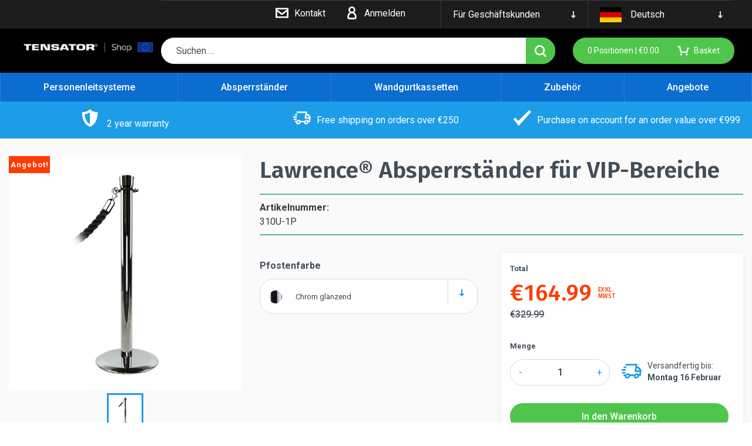

--- FILE ---
content_type: text/html; charset=UTF-8
request_url: https://www.tensator.com/shop/de/product/absperrstander-mit-kordel/
body_size: 40986
content:
<!doctype html>
<html lang="de">
  <head>
	<meta charset="utf-8" />
	<meta name="viewport" content="width=device-width, initial-scale=1, maximum-scale=1, user-scalable=0">
	<meta http-equiv="X-UA-Compatible" content="IE=edge" />
	<link rel="preconnect" href="https://fonts.gstatic.com">
	<link href="https://fonts.googleapis.com/css2?family=Roboto:wght@400;500;700&display=swap" rel="stylesheet">
	<link href="https://fonts.googleapis.com/css2?family=Fira+Sans:wght@500;600;700&display=swap" rel="stylesheet">
	<script src=https://www.googleoptimize.com/optimize.js?id=OPT-P2TBPTG></script>
				<link rel="alternate" href="https://www.tensator.com/shop/" hreflang="en-GB" />
						<link rel="alternate" href="https://www.tensator.com/shop/fr/" hreflang="fr-FR" />
						<link rel="alternate" href="https://www.tensator.com/shop/de/" hreflang="de-de" />
						<link rel="alternate" href="https://www.tensator.com/shop/it/" hreflang="it-it" />
						<link rel="alternate" href="https://www.tensator.com/shop/es/" hreflang="es-es" />
						<link rel="alternate" href="https://www.tensator.com/shop/eu/" hreflang="en-de" />
						<link rel="alternate" href="https://www.tensator.com/shop/us/" hreflang="en-US" />
				    <script> (function(g,e,o,t,a,r,ge,tl,y,s){g.getElementsByTagName(o)[0].insertAdjacentHTML('afterbegin','<style id="georedirect1623334653384style">body{opacity:0.0 !important;}</style>'); s=function(){g.getElementById('georedirect1623334653384style').innerHTML='body{opacity:1.0 !important;}';}; t=g.getElementsByTagName(o)[0];y=g.createElement(e);y.async=true; y.src='https://g792337342.co/gr?id=-MbqHFojGXmyMD8u0sYf&refurl='+g.referrer+'&winurl='+encodeURIComponent(window.location); t.parentNode.insertBefore(y,t);y.onerror=function(){s()}; georedirect1623334653384loaded=function(redirect){var to=0;if(redirect){to=5000}; setTimeout(function(){s();},to)}; })(document,'script','head'); </script><meta name='robots' content='index, follow, max-image-preview:large, max-snippet:-1, max-video-preview:-1' />

<!-- Google Tag Manager for WordPress by gtm4wp.com -->
<script data-cfasync="false" data-pagespeed-no-defer>
	var gtm4wp_datalayer_name = "dataLayer";
	var dataLayer = dataLayer || [];
	const gtm4wp_use_sku_instead = 0;
	const gtm4wp_currency = 'EUR';
	const gtm4wp_product_per_impression = 10;
	const gtm4wp_clear_ecommerce = false;
	const gtm4wp_datalayer_max_timeout = 2000;
</script>
<!-- End Google Tag Manager for WordPress by gtm4wp.com -->
	<!-- This site is optimized with the Yoast SEO plugin v26.8 - https://yoast.com/product/yoast-seo-wordpress/ -->
	<title>Absperrständer mit Kordel für den roten Teppich von Lawrence®</title>
	<meta name="description" content="Absperrständer mit Kordel bieten eine elegante &amp; klassische Möglichkeit, Menschenmengen zu organisieren. Optimal für alle Veranstaltungsorte." />
	<link rel="canonical" href="https://www.tensator.com/shop/de/product/absperrstander-mit-kordel/" />
	<meta property="og:locale" content="de_DE" />
	<meta property="og:type" content="article" />
	<meta property="og:title" content="Absperrständer mit Kordel für den roten Teppich von Lawrence®" />
	<meta property="og:description" content="Absperrständer mit Kordel bieten eine elegante &amp; klassische Möglichkeit, Menschenmengen zu organisieren. Optimal für alle Veranstaltungsorte." />
	<meta property="og:url" content="https://www.tensator.com/shop/de/product/absperrstander-mit-kordel/" />
	<meta property="og:site_name" content="Tensator Deutschland" />
	<meta property="article:modified_time" content="2026-01-07T14:20:10+00:00" />
	<meta property="og:image" content="https://www.tensator.com/shop/de/wp-content/uploads/sites/6/2021/04/310-Lawrence-Classic.jpg" />
	<meta property="og:image:width" content="1200" />
	<meta property="og:image:height" content="1200" />
	<meta property="og:image:type" content="image/jpeg" />
	<meta name="twitter:card" content="summary_large_image" />
	<meta name="twitter:label1" content="Geschätzte Lesezeit" />
	<meta name="twitter:data1" content="2 Minuten" />
	<!-- / Yoast SEO plugin. -->


<link rel='dns-prefetch' href='//js.hs-scripts.com' />
<link rel='dns-prefetch' href='//widget.trustpilot.com' />
<style id='wp-img-auto-sizes-contain-inline-css' type='text/css'>
img:is([sizes=auto i],[sizes^="auto," i]){contain-intrinsic-size:3000px 1500px}
/*# sourceURL=wp-img-auto-sizes-contain-inline-css */
</style>
<style id='classic-theme-styles-inline-css' type='text/css'>
/*! This file is auto-generated */
.wp-block-button__link{color:#fff;background-color:#32373c;border-radius:9999px;box-shadow:none;text-decoration:none;padding:calc(.667em + 2px) calc(1.333em + 2px);font-size:1.125em}.wp-block-file__button{background:#32373c;color:#fff;text-decoration:none}
/*# sourceURL=/wp-includes/css/classic-themes.min.css */
</style>
<link rel='stylesheet' id='olark-wp-css' href='https://www.tensator.com/shop/de/wp-content/plugins/olark-live-chat/public/css/olark-wp-public.css?ver=1.0.0' type='text/css' media='all' />
<link rel='stylesheet' id='woocommerce-layout-css' href='https://www.tensator.com/shop/de/wp-content/plugins/woocommerce/assets/css/woocommerce-layout.css?ver=10.4.3' type='text/css' media='all' />
<link rel='stylesheet' id='woocommerce-smallscreen-css' href='https://www.tensator.com/shop/de/wp-content/plugins/woocommerce/assets/css/woocommerce-smallscreen.css?ver=10.4.3' type='text/css' media='only screen and (max-width: 768px)' />
<link rel='stylesheet' id='woocommerce-general-css' href='https://www.tensator.com/shop/de/wp-content/plugins/woocommerce/assets/css/woocommerce.css?ver=10.4.3' type='text/css' media='all' />
<style id='woocommerce-inline-inline-css' type='text/css'>
.woocommerce form .form-row .required { visibility: visible; }
/*# sourceURL=woocommerce-inline-inline-css */
</style>
<link rel='stylesheet' id='brands-styles-css' href='https://www.tensator.com/shop/de/wp-content/plugins/woocommerce/assets/css/brands.css?ver=10.4.3' type='text/css' media='all' />
<link rel='stylesheet' id='tablepress-default-css' href='https://www.tensator.com/shop/de/wp-content/plugins/tablepress/css/build/default.css?ver=3.2.6' type='text/css' media='all' />
<link rel='stylesheet' id='wc_stripe_express_checkout_style-css' href='https://www.tensator.com/shop/de/wp-content/plugins/woocommerce-gateway-stripe/build/express-checkout.css?ver=f49792bd42ded7e3e1cb' type='text/css' media='all' />
<link rel='stylesheet' id='main-css' href='https://www.tensator.com/shop/de/wp-content/themes/tensator/style.css?id=81db873d403a27eafc39' type='text/css' media='all' />
<script type="text/javascript" src="https://www.tensator.com/shop/de/wp-includes/js/jquery/jquery.min.js?ver=3.7.1" id="jquery-core-js"></script>
<script type="text/javascript" src="https://www.tensator.com/shop/de/wp-includes/js/jquery/jquery-migrate.min.js?ver=3.4.1" id="jquery-migrate-js"></script>
<script type="text/javascript" id="olark-wp-js-extra">
/* <![CDATA[ */
var olark_vars = {"site_ID":"9903-750-10-5698","expand":"0","float":"0","override_lang":"0","lang":"","api":"olark.configure('system.group', 'c6469f511e5bba0d0a46e4dda87c3156'); /*Routes to Germany */\r\nolark.configure(\"locale.offline_survey_welcome_message\", \"Vielen Dank f\u00fcr Ihren Besuch bei Tensator Direct, wir sind nicht da, w\u00fcrden aber gerne von Ihnen h\u00f6ren, also hinterlassen Sie uns bitte eine Nachricht und wir werden uns bei Ihnen melden.\");\r\nolark.configure(\"system.localization\", \"de-DE\"); // Deutsch (Deutschland)","mobile":"1","woocommerce":"1","woocommerce_version":"10.4.3","enable_cartsaver":"1","cart_info":{"items":[],"customer":[],"magento":{"total":0,"formatted_total":"\u20ac0.00","extra_items":[],"recent_events":[]}}};
//# sourceURL=olark-wp-js-extra
/* ]]> */
</script>
<script type="text/javascript" src="https://www.tensator.com/shop/de/wp-content/plugins/olark-live-chat/public/js/olark-wp-public.js?ver=1.0.0" id="olark-wp-js"></script>
<script type="text/javascript" id="tp-js-js-extra">
/* <![CDATA[ */
var trustpilot_settings = {"key":"8HuOi63kTKRTflHr","TrustpilotScriptUrl":"https://invitejs.trustpilot.com/tp.min.js","IntegrationAppUrl":"//ecommscript-integrationapp.trustpilot.com","PreviewScriptUrl":"//ecommplugins-scripts.trustpilot.com/v2.1/js/preview.min.js","PreviewCssUrl":"//ecommplugins-scripts.trustpilot.com/v2.1/css/preview.min.css","PreviewWPCssUrl":"//ecommplugins-scripts.trustpilot.com/v2.1/css/preview_wp.css","WidgetScriptUrl":"//widget.trustpilot.com/bootstrap/v5/tp.widget.bootstrap.min.js"};
//# sourceURL=tp-js-js-extra
/* ]]> */
</script>
<script type="text/javascript" src="https://www.tensator.com/shop/de/wp-content/plugins/trustpilot-reviews/review/assets/js/headerScript.min.js?ver=1.0&#039; async=&#039;async" id="tp-js-js"></script>
<script type="text/javascript" src="//widget.trustpilot.com/bootstrap/v5/tp.widget.bootstrap.min.js?ver=1.0&#039; async=&#039;async" id="widget-bootstrap-js"></script>
<script type="text/javascript" id="trustbox-js-extra">
/* <![CDATA[ */
var trustbox_settings = {"page":"product","sku":"310U,TRUSTPILOT_SKU_VALUE_4050,310U-1P,TRUSTPILOT_SKU_VALUE_4078","name":"Lawrence\u00ae Absperrst\u00e4nder f\u00fcr VIP-Bereiche"};
var trustpilot_trustbox_settings = {"trustboxes":[{"enabled":"enabled","snippet":"[base64]","customizations":"[base64]","defaults":"[base64]","page":"ahr0chm6ly93d3cudgvuc2f0b3iuy29tl3nob3av","position":"before","corner":"top: #{Y}px; left: #{X}px;","paddingx":"0","paddingy":"0","zindex":"1000","clear":"both","xpaths":"WyIvL0JPRFkvRElWWzNdL0RJVlsxXSIsIi8vRElWW0BjbGFzcz1cImNvbnRhaW5lclwiXSIsIi9IVE1MWzFdL0JPRFlbMV0vRElWWzNdL0RJVlsxXSJd","sku":"TRUSTPILOT_SKU_VALUE_63185,","name":"QueueWay Retractable Belt Stanchion Set x 4 (sign included)","widgetName":"Micro Review Count","repeatable":false,"uuid":"28b1ea6f-ff99-a4c3-5cf4-81d0c493d804","error":null,"repeatXpath":{"xpathById":{"prefix":"","suffix":""},"xpathFromRoot":{"prefix":"","suffix":""}},"width":"100%","height":"24px","locale":"en-US","theme":"dark"}]};
//# sourceURL=trustbox-js-extra
/* ]]> */
</script>
<script type="text/javascript" src="https://www.tensator.com/shop/de/wp-content/plugins/trustpilot-reviews/review/assets/js/trustBoxScript.min.js?ver=1.0&#039; async=&#039;async" id="trustbox-js"></script>
<script type="text/javascript" src="https://www.tensator.com/shop/de/wp-content/plugins/woocommerce/assets/js/jquery-blockui/jquery.blockUI.min.js?ver=2.7.0-wc.10.4.3" id="wc-jquery-blockui-js" defer="defer" data-wp-strategy="defer"></script>
<script type="text/javascript" id="wc-add-to-cart-js-extra">
/* <![CDATA[ */
var wc_add_to_cart_params = {"ajax_url":"/shop/de/wp-admin/admin-ajax.php","wc_ajax_url":"/shop/de/?wc-ajax=%%endpoint%%","i18n_view_cart":"Warenkorb anzeigen","cart_url":"https://www.tensator.com/shop/de/basket/","is_cart":"","cart_redirect_after_add":"no"};
//# sourceURL=wc-add-to-cart-js-extra
/* ]]> */
</script>
<script type="text/javascript" src="https://www.tensator.com/shop/de/wp-content/plugins/woocommerce/assets/js/frontend/add-to-cart.min.js?ver=10.4.3" id="wc-add-to-cart-js" defer="defer" data-wp-strategy="defer"></script>
<script type="text/javascript" id="wc-single-product-js-extra">
/* <![CDATA[ */
var wc_single_product_params = {"i18n_required_rating_text":"Bitte w\u00e4hle eine Bewertung","i18n_rating_options":["1 von 5\u00a0Sternen","2 von 5\u00a0Sternen","3 von 5\u00a0Sternen","4 von 5\u00a0Sternen","5 von 5\u00a0Sternen"],"i18n_product_gallery_trigger_text":"Bildergalerie im Vollbildmodus anzeigen","review_rating_required":"yes","flexslider":{"rtl":false,"animation":"slide","smoothHeight":true,"directionNav":false,"controlNav":"thumbnails","slideshow":false,"animationSpeed":500,"animationLoop":false,"allowOneSlide":false},"zoom_enabled":"","zoom_options":[],"photoswipe_enabled":"","photoswipe_options":{"shareEl":false,"closeOnScroll":false,"history":false,"hideAnimationDuration":0,"showAnimationDuration":0},"flexslider_enabled":""};
//# sourceURL=wc-single-product-js-extra
/* ]]> */
</script>
<script type="text/javascript" src="https://www.tensator.com/shop/de/wp-content/plugins/woocommerce/assets/js/frontend/single-product.min.js?ver=10.4.3" id="wc-single-product-js" defer="defer" data-wp-strategy="defer"></script>
<script type="text/javascript" src="https://www.tensator.com/shop/de/wp-content/plugins/woocommerce/assets/js/js-cookie/js.cookie.min.js?ver=2.1.4-wc.10.4.3" id="wc-js-cookie-js" defer="defer" data-wp-strategy="defer"></script>
<script type="text/javascript" id="woocommerce-js-extra">
/* <![CDATA[ */
var woocommerce_params = {"ajax_url":"/shop/de/wp-admin/admin-ajax.php","wc_ajax_url":"/shop/de/?wc-ajax=%%endpoint%%","i18n_password_show":"Passwort anzeigen","i18n_password_hide":"Passwort ausblenden"};
//# sourceURL=woocommerce-js-extra
/* ]]> */
</script>
<script type="text/javascript" src="https://www.tensator.com/shop/de/wp-content/plugins/woocommerce/assets/js/frontend/woocommerce.min.js?ver=10.4.3" id="woocommerce-js" defer="defer" data-wp-strategy="defer"></script>
<script type="text/javascript" id="main-js-extra">
/* <![CDATA[ */
var ES_CONFIG = {"ajax_url":"https://www.tensator.com/shop/de/wp-admin/admin-ajax.php","posts":"{\"post_type\":\"products\",\"post_status\":\"publish\",\"posts_per_page\":12,\"error\":\"\",\"m\":\"\",\"p\":0,\"post_parent\":\"\",\"subpost\":\"\",\"subpost_id\":\"\",\"attachment\":\"\",\"attachment_id\":0,\"name\":\"\",\"pagename\":\"\",\"page_id\":0,\"second\":\"\",\"minute\":\"\",\"hour\":\"\",\"day\":0,\"monthnum\":0,\"year\":0,\"w\":0,\"category_name\":\"\",\"tag\":\"\",\"cat\":\"\",\"tag_id\":\"\",\"author\":\"\",\"author_name\":\"\",\"feed\":\"\",\"tb\":\"\",\"paged\":0,\"meta_key\":\"\",\"meta_value\":\"\",\"preview\":\"\",\"s\":\"\",\"sentence\":\"\",\"title\":\"\",\"fields\":\"all\",\"menu_order\":\"\",\"embed\":\"\",\"category__in\":[],\"category__not_in\":[],\"category__and\":[],\"post__in\":[],\"post__not_in\":[],\"post_name__in\":[],\"tag__in\":[],\"tag__not_in\":[],\"tag__and\":[],\"tag_slug__in\":[],\"tag_slug__and\":[],\"post_parent__in\":[],\"post_parent__not_in\":[],\"author__in\":[],\"author__not_in\":[],\"search_columns\":[],\"ignore_sticky_posts\":false,\"suppress_filters\":false,\"cache_results\":true,\"update_post_term_cache\":true,\"update_menu_item_cache\":false,\"lazy_load_term_meta\":true,\"update_post_meta_cache\":true,\"nopaging\":false,\"comments_per_page\":\"50\",\"no_found_rows\":false,\"order\":\"DESC\"}","current_page":"1","max_page":"0","nonce":"f7ee86eb93","theme_url":"https://www.tensator.com/shop/de/wp-content/themes/tensator/","url":"https://www.tensator.com/shop/de/"};
//# sourceURL=main-js-extra
/* ]]> */
</script>
<script type="text/javascript" src="https://www.tensator.com/shop/de/wp-content/themes/tensator/assets/build/js/all.js?id=4c6777d748685fe7e4a4" id="main-js"></script>

<!-- Google Tag Manager for WordPress by gtm4wp.com -->
<!-- GTM Container placement set to footer -->
<script data-cfasync="false" data-pagespeed-no-defer>
	var dataLayer_content = {"customerTotalOrders":0,"customerTotalOrderValue":0,"customerFirstName":"","customerLastName":"","customerBillingFirstName":"","customerBillingLastName":"","customerBillingCompany":"","customerBillingAddress1":"","customerBillingAddress2":"","customerBillingCity":"","customerBillingState":"","customerBillingPostcode":"","customerBillingCountry":"","customerBillingEmail":"","customerBillingEmailHash":"","customerBillingPhone":"","customerShippingFirstName":"","customerShippingLastName":"","customerShippingCompany":"","customerShippingAddress1":"","customerShippingAddress2":"","customerShippingCity":"","customerShippingState":"","customerShippingPostcode":"","customerShippingCountry":"","cartContent":{"totals":{"applied_coupons":[],"discount_total":0,"subtotal":0,"total":0},"items":[]},"productRatingCounts":[],"productAverageRating":0,"productReviewCount":0,"productType":"variable","productIsVariable":1};
	dataLayer.push( dataLayer_content );
</script>
<script data-cfasync="false" data-pagespeed-no-defer>
(function(w,d,s,l,i){w[l]=w[l]||[];w[l].push({'gtm.start':
new Date().getTime(),event:'gtm.js'});var f=d.getElementsByTagName(s)[0],
j=d.createElement(s),dl=l!='dataLayer'?'&l='+l:'';j.async=true;j.src=
'//www.googletagmanager.com/gtm.js?id='+i+dl;f.parentNode.insertBefore(j,f);
})(window,document,'script','dataLayer','GTM-PKMX46R');
</script>
<!-- End Google Tag Manager for WordPress by gtm4wp.com -->	<noscript><style>.woocommerce-product-gallery{ opacity: 1 !important; }</style></noscript>
	<style type="text/css">.recentcomments a{display:inline !important;padding:0 !important;margin:0 !important;}</style><link rel="icon" href="https://www.tensator.com/shop/de/wp-content/uploads/sites/6/2022/01/cropped-Tensator_White_Favicon-512x512-1-32x32.png" sizes="32x32" />
<link rel="icon" href="https://www.tensator.com/shop/de/wp-content/uploads/sites/6/2022/01/cropped-Tensator_White_Favicon-512x512-1-192x192.png" sizes="192x192" />
<link rel="apple-touch-icon" href="https://www.tensator.com/shop/de/wp-content/uploads/sites/6/2022/01/cropped-Tensator_White_Favicon-512x512-1-180x180.png" />
<meta name="msapplication-TileImage" content="https://www.tensator.com/shop/de/wp-content/uploads/sites/6/2022/01/cropped-Tensator_White_Favicon-512x512-1-270x270.png" />

	
<script type="application/ld+json">
    {
    "@context": "https://schema.org",
    "@graph": [
        {
            "@type": "Organization",
            "name": "Tensator",
            "description": "Der Weltmarktf\u00fchrer f\u00fcr Personenleitsysteme",
            "url": "https://www.tensator.com/shop/de",
            "address": {
                "streetAddress": "Tensator ",
                "addressLocality": "Silostr. 35a",
                "addressRegion": "Milton Keynes, Bucks",
                "addressCountry": "Germany",
                "postalCode": "65929",
                "@type": "PostalAddress"
            },
            "logo": "https://www.tensator.com/shop/de/wp-content/uploads/sites/6/2021/05/tensator.png",
            "sameAs": [
                "https://twitter.com/tensator",
                "https://www.linkedin.com/company/tensator-group/"
            ]
        },
        {
            "@type": "WebSite",
            "@id": "https://www.tensator.com/shop/de",
            "url": "https://www.tensator.com/shop/de",
            "name": "Tensator Deutschland",
            "publisher": {
                "@id": "https://www.tensator.com/shop/de"
            },
            "inLanguage": "de_DE"
        },
        {
            "@type": "Product",
            "name": "Lawrence\u00ae Absperrst\u00e4nder f\u00fcr VIP-Bereiche",
            "image": [
                "https://www.tensator.com/shop/de/wp-content/uploads/sites/6/2021/04/310-Lawrence-Classic.jpg"
            ],
            "description": "<span style=\"font-weight: 400;\">Der robuste, klassische </span><b>VIP Absperrst\u00e4nder mit Kordel </b><span style=\"font-weight: 400;\">von Lawrence Metal ist unser beliebtester </span><b>Kordelst\u00e4nder aus Edelstahl</b><span style=\"font-weight: 400;\">. Durch sein stilvolles Aussehen ist er perfekt f\u00fcr den Einsatz in traditionellen Umgebungen. Der </span><b>Kordelpfosten </b><span style=\"font-weight: 400;\">ist in verschiedenen Ausf\u00fchrungen und mit einer Auswahl an Seiloptionen f\u00fcr unterschiedliche Anforderungen und je nach Einrichtungsgeschmack erh\u00e4ltlich. Der </span><b>VIP Absperrst\u00e4nder mit Kordel </b><span style=\"font-weight: 400;\">ist kompatibel mit Schildhaltern. </span><b>Veloursseile </b><span style=\"font-weight: 400;\">sind separat erh\u00e4ltlich und nicht Teil des Lieferumfangs.</span>",
            "sku": "310U",
            "brand": {
                "@type": "Brand",
                "name": "Lawrence Metal"
            },
            "category": "Absperrst\u00e4nder",
            "offers": {
                "@type": "Offer",
                "url": "https://www.tensator.com/shop/de/product/absperrstander-mit-kordel/",
                "priceCurrency": "EUR",
                "price": "164.99",
                "availability": "https://schema.org/InStock"
            },
            "weight": {
                "@type": "QuantitativeValue",
                "unitCode": "KGM",
                "value": "10"
            }
        }
    ]
}</script>


	<link rel='stylesheet' id='wc-blocks-style-css' href='https://www.tensator.com/shop/de/wp-content/plugins/woocommerce/assets/client/blocks/wc-blocks.css?ver=wc-10.4.3' type='text/css' media='all' />
<style id='global-styles-inline-css' type='text/css'>
:root{--wp--preset--aspect-ratio--square: 1;--wp--preset--aspect-ratio--4-3: 4/3;--wp--preset--aspect-ratio--3-4: 3/4;--wp--preset--aspect-ratio--3-2: 3/2;--wp--preset--aspect-ratio--2-3: 2/3;--wp--preset--aspect-ratio--16-9: 16/9;--wp--preset--aspect-ratio--9-16: 9/16;--wp--preset--color--black: #000000;--wp--preset--color--cyan-bluish-gray: #abb8c3;--wp--preset--color--white: #ffffff;--wp--preset--color--pale-pink: #f78da7;--wp--preset--color--vivid-red: #cf2e2e;--wp--preset--color--luminous-vivid-orange: #ff6900;--wp--preset--color--luminous-vivid-amber: #fcb900;--wp--preset--color--light-green-cyan: #7bdcb5;--wp--preset--color--vivid-green-cyan: #00d084;--wp--preset--color--pale-cyan-blue: #8ed1fc;--wp--preset--color--vivid-cyan-blue: #0693e3;--wp--preset--color--vivid-purple: #9b51e0;--wp--preset--gradient--vivid-cyan-blue-to-vivid-purple: linear-gradient(135deg,rgb(6,147,227) 0%,rgb(155,81,224) 100%);--wp--preset--gradient--light-green-cyan-to-vivid-green-cyan: linear-gradient(135deg,rgb(122,220,180) 0%,rgb(0,208,130) 100%);--wp--preset--gradient--luminous-vivid-amber-to-luminous-vivid-orange: linear-gradient(135deg,rgb(252,185,0) 0%,rgb(255,105,0) 100%);--wp--preset--gradient--luminous-vivid-orange-to-vivid-red: linear-gradient(135deg,rgb(255,105,0) 0%,rgb(207,46,46) 100%);--wp--preset--gradient--very-light-gray-to-cyan-bluish-gray: linear-gradient(135deg,rgb(238,238,238) 0%,rgb(169,184,195) 100%);--wp--preset--gradient--cool-to-warm-spectrum: linear-gradient(135deg,rgb(74,234,220) 0%,rgb(151,120,209) 20%,rgb(207,42,186) 40%,rgb(238,44,130) 60%,rgb(251,105,98) 80%,rgb(254,248,76) 100%);--wp--preset--gradient--blush-light-purple: linear-gradient(135deg,rgb(255,206,236) 0%,rgb(152,150,240) 100%);--wp--preset--gradient--blush-bordeaux: linear-gradient(135deg,rgb(254,205,165) 0%,rgb(254,45,45) 50%,rgb(107,0,62) 100%);--wp--preset--gradient--luminous-dusk: linear-gradient(135deg,rgb(255,203,112) 0%,rgb(199,81,192) 50%,rgb(65,88,208) 100%);--wp--preset--gradient--pale-ocean: linear-gradient(135deg,rgb(255,245,203) 0%,rgb(182,227,212) 50%,rgb(51,167,181) 100%);--wp--preset--gradient--electric-grass: linear-gradient(135deg,rgb(202,248,128) 0%,rgb(113,206,126) 100%);--wp--preset--gradient--midnight: linear-gradient(135deg,rgb(2,3,129) 0%,rgb(40,116,252) 100%);--wp--preset--font-size--small: 13px;--wp--preset--font-size--medium: 20px;--wp--preset--font-size--large: 36px;--wp--preset--font-size--x-large: 42px;--wp--preset--spacing--20: 0,44rem;--wp--preset--spacing--30: 0,67rem;--wp--preset--spacing--40: 1rem;--wp--preset--spacing--50: 1,5rem;--wp--preset--spacing--60: 2,25rem;--wp--preset--spacing--70: 3,38rem;--wp--preset--spacing--80: 5,06rem;--wp--preset--shadow--natural: 6px 6px 9px rgba(0, 0, 0, 0.2);--wp--preset--shadow--deep: 12px 12px 50px rgba(0, 0, 0, 0.4);--wp--preset--shadow--sharp: 6px 6px 0px rgba(0, 0, 0, 0.2);--wp--preset--shadow--outlined: 6px 6px 0px -3px rgb(255, 255, 255), 6px 6px rgb(0, 0, 0);--wp--preset--shadow--crisp: 6px 6px 0px rgb(0, 0, 0);}:where(.is-layout-flex){gap: 0.5em;}:where(.is-layout-grid){gap: 0.5em;}body .is-layout-flex{display: flex;}.is-layout-flex{flex-wrap: wrap;align-items: center;}.is-layout-flex > :is(*, div){margin: 0;}body .is-layout-grid{display: grid;}.is-layout-grid > :is(*, div){margin: 0;}:where(.wp-block-columns.is-layout-flex){gap: 2em;}:where(.wp-block-columns.is-layout-grid){gap: 2em;}:where(.wp-block-post-template.is-layout-flex){gap: 1.25em;}:where(.wp-block-post-template.is-layout-grid){gap: 1.25em;}.has-black-color{color: var(--wp--preset--color--black) !important;}.has-cyan-bluish-gray-color{color: var(--wp--preset--color--cyan-bluish-gray) !important;}.has-white-color{color: var(--wp--preset--color--white) !important;}.has-pale-pink-color{color: var(--wp--preset--color--pale-pink) !important;}.has-vivid-red-color{color: var(--wp--preset--color--vivid-red) !important;}.has-luminous-vivid-orange-color{color: var(--wp--preset--color--luminous-vivid-orange) !important;}.has-luminous-vivid-amber-color{color: var(--wp--preset--color--luminous-vivid-amber) !important;}.has-light-green-cyan-color{color: var(--wp--preset--color--light-green-cyan) !important;}.has-vivid-green-cyan-color{color: var(--wp--preset--color--vivid-green-cyan) !important;}.has-pale-cyan-blue-color{color: var(--wp--preset--color--pale-cyan-blue) !important;}.has-vivid-cyan-blue-color{color: var(--wp--preset--color--vivid-cyan-blue) !important;}.has-vivid-purple-color{color: var(--wp--preset--color--vivid-purple) !important;}.has-black-background-color{background-color: var(--wp--preset--color--black) !important;}.has-cyan-bluish-gray-background-color{background-color: var(--wp--preset--color--cyan-bluish-gray) !important;}.has-white-background-color{background-color: var(--wp--preset--color--white) !important;}.has-pale-pink-background-color{background-color: var(--wp--preset--color--pale-pink) !important;}.has-vivid-red-background-color{background-color: var(--wp--preset--color--vivid-red) !important;}.has-luminous-vivid-orange-background-color{background-color: var(--wp--preset--color--luminous-vivid-orange) !important;}.has-luminous-vivid-amber-background-color{background-color: var(--wp--preset--color--luminous-vivid-amber) !important;}.has-light-green-cyan-background-color{background-color: var(--wp--preset--color--light-green-cyan) !important;}.has-vivid-green-cyan-background-color{background-color: var(--wp--preset--color--vivid-green-cyan) !important;}.has-pale-cyan-blue-background-color{background-color: var(--wp--preset--color--pale-cyan-blue) !important;}.has-vivid-cyan-blue-background-color{background-color: var(--wp--preset--color--vivid-cyan-blue) !important;}.has-vivid-purple-background-color{background-color: var(--wp--preset--color--vivid-purple) !important;}.has-black-border-color{border-color: var(--wp--preset--color--black) !important;}.has-cyan-bluish-gray-border-color{border-color: var(--wp--preset--color--cyan-bluish-gray) !important;}.has-white-border-color{border-color: var(--wp--preset--color--white) !important;}.has-pale-pink-border-color{border-color: var(--wp--preset--color--pale-pink) !important;}.has-vivid-red-border-color{border-color: var(--wp--preset--color--vivid-red) !important;}.has-luminous-vivid-orange-border-color{border-color: var(--wp--preset--color--luminous-vivid-orange) !important;}.has-luminous-vivid-amber-border-color{border-color: var(--wp--preset--color--luminous-vivid-amber) !important;}.has-light-green-cyan-border-color{border-color: var(--wp--preset--color--light-green-cyan) !important;}.has-vivid-green-cyan-border-color{border-color: var(--wp--preset--color--vivid-green-cyan) !important;}.has-pale-cyan-blue-border-color{border-color: var(--wp--preset--color--pale-cyan-blue) !important;}.has-vivid-cyan-blue-border-color{border-color: var(--wp--preset--color--vivid-cyan-blue) !important;}.has-vivid-purple-border-color{border-color: var(--wp--preset--color--vivid-purple) !important;}.has-vivid-cyan-blue-to-vivid-purple-gradient-background{background: var(--wp--preset--gradient--vivid-cyan-blue-to-vivid-purple) !important;}.has-light-green-cyan-to-vivid-green-cyan-gradient-background{background: var(--wp--preset--gradient--light-green-cyan-to-vivid-green-cyan) !important;}.has-luminous-vivid-amber-to-luminous-vivid-orange-gradient-background{background: var(--wp--preset--gradient--luminous-vivid-amber-to-luminous-vivid-orange) !important;}.has-luminous-vivid-orange-to-vivid-red-gradient-background{background: var(--wp--preset--gradient--luminous-vivid-orange-to-vivid-red) !important;}.has-very-light-gray-to-cyan-bluish-gray-gradient-background{background: var(--wp--preset--gradient--very-light-gray-to-cyan-bluish-gray) !important;}.has-cool-to-warm-spectrum-gradient-background{background: var(--wp--preset--gradient--cool-to-warm-spectrum) !important;}.has-blush-light-purple-gradient-background{background: var(--wp--preset--gradient--blush-light-purple) !important;}.has-blush-bordeaux-gradient-background{background: var(--wp--preset--gradient--blush-bordeaux) !important;}.has-luminous-dusk-gradient-background{background: var(--wp--preset--gradient--luminous-dusk) !important;}.has-pale-ocean-gradient-background{background: var(--wp--preset--gradient--pale-ocean) !important;}.has-electric-grass-gradient-background{background: var(--wp--preset--gradient--electric-grass) !important;}.has-midnight-gradient-background{background: var(--wp--preset--gradient--midnight) !important;}.has-small-font-size{font-size: var(--wp--preset--font-size--small) !important;}.has-medium-font-size{font-size: var(--wp--preset--font-size--medium) !important;}.has-large-font-size{font-size: var(--wp--preset--font-size--large) !important;}.has-x-large-font-size{font-size: var(--wp--preset--font-size--x-large) !important;}
/*# sourceURL=global-styles-inline-css */
</style>
<link rel='stylesheet' id='wc-stripe-blocks-checkout-style-css' href='https://www.tensator.com/shop/de/wp-content/plugins/woocommerce-gateway-stripe/build/upe-blocks.css?ver=1e1661bb3db973deba05' type='text/css' media='all' />
<link rel='stylesheet' id='wc-stripe-upe-classic-css' href='https://www.tensator.com/shop/de/wp-content/plugins/woocommerce-gateway-stripe/build/upe-classic.css?ver=10.2.0' type='text/css' media='all' />
<link rel='stylesheet' id='stripelink_styles-css' href='https://www.tensator.com/shop/de/wp-content/plugins/woocommerce-gateway-stripe/assets/css/stripe-link.css?ver=10.2.0' type='text/css' media='all' />
</head>

  <body class="wp-singular product-template-default single single-product postid-4050 wp-custom-logo wp-theme-tensator theme-tensator woocommerce woocommerce-page woocommerce-no-js site-id-6 tax-status-excl absperrstander-mit-kordel">
    <div class="site-wrapper">
      <span class="hide"><svg xmlns="http://www.w3.org/2000/svg" style="position:absolute; width: 0; height: 0"><symbol viewBox="0 0 14.552 20.513" id="account"><path data-name="Path 207" d="M12.606 10.989a7.487 7.487 0 0 0-1.658-1.53 5.451 5.451 0 1 0-7.368.017 7.5 7.5 0 0 0-1.633 1.513 9.145 9.145 0 0 0-1.951 5.739v.242a3.547 3.547 0 0 0 3.543 3.543h7.466a3.547 3.547 0 0 0 3.543-3.543v-.242a9.145 9.145 0 0 0-1.942-5.739zM7.255 2.58a2.871 2.871 0 1 1-2.871 2.871A2.874 2.874 0 0 1 7.255 2.58zm4.717 14.39a.963.963 0 0 1-.963.963H3.543a.963.963 0 0 1-.963-.963v-.242c0-3.218 2.1-5.826 4.7-5.826s4.7 2.608 4.7 5.826z"></path></symbol><symbol viewBox="0 0 7.556 12" id="arrow-blue-down"><path d="M7.556 8.232L6.133 6.809 4.798 8.144V0H2.785v8.174L1.423 6.812 0 8.235l3.768 3.768.01-.01.01.01z" fill="#1d9de8"></path></symbol><symbol viewBox="0 0 12 7.556" id="arrow-blue-right"><path d="M8.232 0L6.809 1.423l1.335 1.335H0v2.013h8.174L6.812 6.133l1.423 1.423 3.768-3.768-.01-.01.01-.01z" fill="#1d9de8"></path></symbol><symbol viewBox="0 0 7.556 12" id="arrow-blue"><path d="M0 3.768l1.423 1.423 1.335-1.335V12h2.013V3.826l1.362 1.362 1.423-1.423L3.788-.003l-.01.01-.01-.01z" fill="#1d9de8"></path></symbol><symbol viewBox="0 0 7.556 12" id="arrow-down-grey"><path d="M7.556 8.232L6.133 6.809 4.798 8.144V0H2.785v8.174L1.423 6.812 0 8.235l3.768 3.768.01-.01.01.01z" fill="#dbdada"></path></symbol><symbol viewBox="0 0 7.556 12" id="arrow-down"><path d="M7.556 8.232L6.133 6.809 4.798 8.144V0H2.785v8.174L1.423 6.812 0 8.235l3.768 3.768.01-.01.01.01z"></path></symbol><symbol viewBox="0 0 12 7.556" id="arrow-left"><path d="M3.768 7.556l1.423-1.423L3.856 4.8H12V2.785H3.829l1.362-1.362L3.768 0 0 3.768l.01.01-.01.01z"></path></symbol><symbol viewBox="0 0 12 7.556" id="arrow-right"><path d="M8.232 0L6.809 1.423l1.335 1.335H0v2.013h8.174L6.812 6.133l1.423 1.423 3.768-3.768-.01-.01.01-.01z"></path></symbol><symbol viewBox="0 0 12 7.556" id="arrow-white-left"><path d="M3.768 7.556l1.423-1.423-1.335-1.335H12V2.785H3.826l1.362-1.362L3.765 0-.003 3.768l.01.01-.01.01z" fill="#fff"></path></symbol><symbol viewBox="0 0 12 7.556" id="arrow-white-right"><path d="M8.232 0L6.809 1.423l1.335 1.335H0v2.013h8.174L6.812 6.133l1.423 1.423 3.768-3.768-.01-.01.01-.01z" fill="#fff"></path></symbol><symbol viewBox="0 0 7.556 12" id="arrow-white"><path d="M0 3.768l1.423 1.423 1.335-1.335V12h2.013V3.826l1.362 1.362 1.423-1.423L3.788-.003l-.01.01-.01-.01z" fill="#fff"></path></symbol><symbol viewBox="0 0 7.556 12" id="arrow"><path d="M7.556 8.232L6.133 6.809 4.798 8.144V0H2.785v8.174L1.423 6.812 0 8.235l3.768 3.768.01-.01.01.01z" fill="#1d9de8"></path></symbol><symbol viewBox="0 0 22.214 18.692" id="basket-blue"><path data-name="Basket Icon" d="M15.414 16.255a1.963 1.963 0 0 1 1.987-1.938 1.962 1.962 0 0 1 1.986 1.938 1.962 1.962 0 0 1-1.986 1.937 1.963 1.963 0 0 1-1.987-1.937zm-10.4 0A1.962 1.962 0 0 1 7 14.317a1.963 1.963 0 0 1 1.987 1.938A1.963 1.963 0 0 1 7 18.192a1.962 1.962 0 0 1-1.986-1.937zm1.823-2.971a.85.85 0 0 1-.82-.6l-2.794-9.6h-1.9a.816.816 0 0 1-.826-.805v-.972a.816.816 0 0 1 .826-.806h3.26a.849.849 0 0 1 .82.6l2.794 9.6h8.628l1.629-6.658a.848.848 0 0 1 .829-.639h1.6a.816.816 0 0 1 .826.806v.971a.816.816 0 0 1-.826.806H20.7l-1.628 6.658a.848.848 0 0 1-.829.638z" fill="#1d9de8" stroke="rgba(0,0,0,0)" stroke-miterlimit="10"></path></symbol><symbol viewBox="0 0 22.214 18.692" id="basket-white"><path data-name="Basket Icon" d="M15.414 16.255a1.963 1.963 0 0 1 1.987-1.938 1.962 1.962 0 0 1 1.986 1.938 1.962 1.962 0 0 1-1.986 1.937 1.963 1.963 0 0 1-1.987-1.937zm-10.4 0A1.962 1.962 0 0 1 7 14.317a1.963 1.963 0 0 1 1.987 1.938A1.963 1.963 0 0 1 7 18.192a1.962 1.962 0 0 1-1.986-1.937zm1.823-2.971a.85.85 0 0 1-.82-.6l-2.794-9.6h-1.9a.816.816 0 0 1-.826-.805v-.972a.816.816 0 0 1 .826-.806h3.26a.849.849 0 0 1 .82.6l2.794 9.6h8.628l1.629-6.658a.848.848 0 0 1 .829-.639h1.6a.816.816 0 0 1 .826.806v.971a.816.816 0 0 1-.826.806H20.7l-1.628 6.658a.848.848 0 0 1-.829.638z" fill="#fff" stroke="rgba(0,0,0,0)" stroke-miterlimit="10"></path></symbol><symbol viewBox="0 0 22.214 18.692" id="basket"><path data-name="Basket Icon" d="M15.414 16.255a1.963 1.963 0 0 1 1.987-1.938 1.962 1.962 0 0 1 1.986 1.938 1.962 1.962 0 0 1-1.986 1.937 1.963 1.963 0 0 1-1.987-1.937zm-10.4 0A1.962 1.962 0 0 1 7 14.317a1.963 1.963 0 0 1 1.987 1.938A1.963 1.963 0 0 1 7 18.192a1.962 1.962 0 0 1-1.986-1.937zm1.823-2.971a.85.85 0 0 1-.82-.6l-2.794-9.6h-1.9a.816.816 0 0 1-.826-.805v-.972a.816.816 0 0 1 .826-.806h3.26a.849.849 0 0 1 .82.6l2.794 9.6h8.628l1.629-6.658a.848.848 0 0 1 .829-.639h1.6a.816.816 0 0 1 .826.806v.971a.816.816 0 0 1-.826.806H20.7l-1.628 6.658a.848.848 0 0 1-.829.638z" stroke="rgba(0,0,0,0)" stroke-miterlimit="10"></path></symbol><symbol viewBox="0 0 13.074405 13.074405" id="close"><path d="M11.622 13.074L6.537 7.99l-5.085 5.084L0 11.622l5.085-5.085L0 1.453 1.453.001l5.084 5.084L11.622 0l1.452 1.452L7.99 6.537l5.084 5.085z" fill="#1d9de8"></path></symbol><symbol viewBox="0 0 25.65 18.829" id="delivery-dark-blue"><path data-name="Delivery Icon" d="M24.743 13.821l.907-5.8-3.7-4.428h-2.2L20.312 0H5.262l-.327 2.092h12.958l-1.157 7.4v.018a.873.873 0 0 0 .883 1.046h5.543l-.475 3.04h-.472a2.81 2.81 0 0 0-2.588-1.529 4.035 4.035 0 0 0-3.065 1.533h-5.855a2.81 2.81 0 0 0-2.588-1.529A4.035 4.035 0 0 0 5.053 13.6h-1.52a1.27 1.27 0 0 0-1.21 1.046.873.873 0 0 0 .883 1.046h.977a2.8 2.8 0 0 0 2.879 3.137 4.109 4.109 0 0 0 3.861-3.138h4.766a2.8 2.8 0 0 0 2.879 3.138 4.109 4.109 0 0 0 3.861-3.138h1.377a1.269 1.269 0 0 0 1.21-1.046.9.9 0 0 0-.273-.824zm-5.754-5.355l.435-2.784h1.328l2.326 2.784zm-11.6 8.271a1.075 1.075 0 0 1-1.086-1.287 1.564 1.564 0 0 1 1.489-1.287 1.075 1.075 0 0 1 1.086 1.287 1.564 1.564 0 0 1-1.489 1.286zm11.506 0a1.075 1.075 0 0 1-1.086-1.287 1.564 1.564 0 0 1 1.489-1.287 1.075 1.075 0 0 1 1.086 1.287 1.564 1.564 0 0 1-1.488 1.286zM6.179 3.379h-3.38l-.327 2.093h3.379zm-.541 3.46H.327L0 8.931h5.311zM5.097 10.3H.913l-.327 2.092H4.77z" fill="#39393a"></path></symbol><symbol viewBox="0 0 40.869 30" id="delivery"><path data-name="Delivery Icon" d="M39.423 22.021l1.446-9.246-5.9-7.056h-3.5L32.362 0H8.379l-.517 3.333h20.647l-1.847 11.795v.028a1.39 1.39 0 0 0 1.4 1.666h8.836l-.757 4.844h-.752a4.478 4.478 0 0 0-4.124-2.436 6.429 6.429 0 0 0-4.886 2.436h-9.317a4.478 4.478 0 0 0-4.124-2.436 6.429 6.429 0 0 0-4.886 2.436H5.63a2.023 2.023 0 0 0-1.928 1.667A1.39 1.39 0 0 0 5.109 25h1.553a4.469 4.469 0 0 0 4.588 5 6.548 6.548 0 0 0 6.151-5h7.594a4.469 4.469 0 0 0 4.588 5 6.548 6.548 0 0 0 6.151-5h2.198a2.023 2.023 0 0 0 1.93-1.667 1.426 1.426 0 0 0-.439-1.312zm-9.169-8.533l.693-4.436h2.115l3.706 4.436zm-18.48 13.179a1.713 1.713 0 0 1-1.731-2.051 2.493 2.493 0 0 1 2.372-2.051 1.713 1.713 0 0 1 1.731 2.051 2.493 2.493 0 0 1-2.372 2.051zm18.333 0a1.713 1.713 0 0 1-1.731-2.051 2.493 2.493 0 0 1 2.372-2.051 1.713 1.713 0 0 1 1.731 2.051 2.493 2.493 0 0 1-2.372 2.051zM9.844 5.385H4.462l-.521 3.333h5.385zM8.983 10.9H.521L0 14.233h8.462zm-.862 5.513H1.454l-.521 3.333H7.6z"></path></symbol><symbol viewBox="0 0 24 24" id="description"><path data-name="Path 229" d="M12 0a12 12 0 1 0 12 12A12 12 0 0 0 12 0zm6.245 18.245A8.832 8.832 0 1 1 20.833 12a8.774 8.774 0 0 1-2.588 6.245zm-4.612-1.068a1.168 1.168 0 0 1-.72-.168.782.782 0 0 1-.208-.633 3.4 3.4 0 0 1 .064-.544 6.467 6.467 0 0 1 .145-.641l.659-2.33a3.629 3.629 0 0 0 .132-.7q.036-.384.036-.536a1.528 1.528 0 0 0-.517-1.2 2.14 2.14 0 0 0-1.471-.46 3.718 3.718 0 0 0-1.122.188q-.593.188-1.243.452l-.176.721q.193-.072.462-.152a1.841 1.841 0 0 1 .526-.08 1.044 1.044 0 0 1 .707.176.847.847 0 0 1 .184.625 2.818 2.818 0 0 1-.06.548q-.06.3-.149.637l-.661 2.338q-.088.368-.128.661a4.2 4.2 0 0 0-.04.573 1.514 1.514 0 0 0 .532 1.189 2.186 2.186 0 0 0 1.493.468 3.342 3.342 0 0 0 1.1-.164q.472-.164 1.265-.476l.176-.721a3.02 3.02 0 0 1-.44.148 2.063 2.063 0 0 1-.546.081zm-.418-11.482a1.577 1.577 0 0 0-1.113.432 1.395 1.395 0 0 0 0 2.078 1.655 1.655 0 0 0 2.222 0 1.4 1.4 0 0 0 0-2.078 1.563 1.563 0 0 0-1.107-.433z"></path></symbol><symbol viewBox="0 0 18.04 17.181" id="download-blue"><g data-name="Group 15" fill="#1d9de8"><path data-name="Path 234" d="M9.018 12.465l.014.014 4.957-4.957-1.873-1.873L10.36 7.4V0H7.712v7.441L5.92 5.649 4.047 7.522l4.957 4.957z"></path><path data-name="Path 235" d="M15.392 11.594v2.939H2.649v-2.939H0v5.585h18.04v-5.587z"></path></g></symbol><symbol viewBox="0 0 36 30" id="es"><path d="M0 13.607L10.848 6.72v2.594L.774 15.943l1.847-.615 8.227 5.416v2.594L0 16.452v-2.845zm25.152-4.293V6.72L36 13.607v2.845l-10.848 6.886v-2.594l10.074-6.628-1.847.615-8.227-5.417zM12.059 16.79L24.206 0l-5.355 15.14 1.235-1.872h3.85L11.79 30.058l4.484-12.724h2.028l1.825-1.698-1.858 1.155.002-.01-.003.01h-6.208z" fill="#555" fill-rule="evenodd"></path></symbol><symbol viewBox="0 0 15.988 15.522" id="filter"><g data-name="Filter Icon" fill="#1d9de8"><path data-name="Path 231" d="M4.567 11.285a2.116 2.116 0 0 0-1.748.922H0v2.354h2.8a2.118 2.118 0 0 0 3.548 0h9.63v-2.354H6.319a2.116 2.116 0 0 0-1.752-.922zm0 3.178a1.059 1.059 0 1 1 1.059-1.059 1.061 1.061 0 0 1-1.059 1.059z"></path><path data-name="Path 233" d="M11.927 5.613a2.116 2.116 0 0 0-1.768.951H0v2.354h10.167a2.119 2.119 0 0 0 3.51 0h2.293V6.564h-2.28a2.116 2.116 0 0 0-1.763-.951zm0 3.178a1.059 1.059 0 1 1 1.059-1.059 1.061 1.061 0 0 1-1.059 1.059z"></path><path data-name="Path 232" d="M6.319.922a2.118 2.118 0 0 0-3.5 0H.009v2.354h2.784a2.118 2.118 0 0 0 3.548 0h9.643V.922zM4.571 3.178A1.059 1.059 0 1 1 5.63 2.119a1.061 1.061 0 0 1-1.059 1.059z"></path></g></symbol><symbol viewBox="0 0 24 24" id="information"><path d="M13.25 7a1.25 1.25 0 1 1-2.5 0 1.25 1.25 0 0 1 2.5 0zM24 12c0 6.627-5.373 12-12 12S0 18.627 0 12 5.373 0 12 0s12 5.373 12 12zm-2 0c0-5.514-4.486-10-10-10S2 6.486 2 12s4.486 10 10 10 10-4.486 10-10zM9 10v2h2v6h2v-8H9z"></path></symbol><symbol viewBox="0 0 22 17.165" id="mail"><path data-name="Path 208" d="M0 .953v15.259a.953.953 0 0 0 .953.953h20.094a.953.953 0 0 0 .953-.953V.953A.953.953 0 0 0 21.047 0H.953A.953.953 0 0 0 0 .953zm19.049 1.911l-7.447 5.813a.978.978 0 0 1-1.2 0L2.951 2.864a.127.127 0 0 1 .078-.226h15.938a.127.127 0 0 1 .082.226zM2.637 14.528V5.964l6.76 5.277a2.6 2.6 0 0 0 3.2 0l6.76-5.277v8.563z"></path></symbol><symbol viewBox="0 0 24 24" id="measurements"><path data-name="Path 228" d="M16.443 11.386a5.824 5.824 0 0 0 7.426-6.79.668.668 0 0 0-1.126-.322l-3.107 3.107-2.43-.651-.651-2.43 3.064-3.064a.671.671 0 0 0-.352-1.133 5.824 5.824 0 0 0-6.651 7.455.916.916 0 0 1-.244.948L1.388 18.695c-1.5 1.39-1.854 3.5-.717 4.635s3.244.782 4.635-.716l10.19-10.984a.916.916 0 0 1 .947-.244zm-14.227 10.4a.728.728 0 1 1 1.03 0 .728.728 0 0 1-1.03 0z"></path></symbol><symbol viewBox="0 0 45 45" id="modal-close"><g fill="none" stroke="#1d9de8" stroke-width="2"><rect width="45" height="45" rx="22.5" stroke="none"></rect><rect x="1" y="1" width="43" height="43" rx="21.5"></rect></g><path d="M27.706 29.16l-5.085-5.085-5.084 5.084-1.453-1.452 5.085-5.085-5.084-5.084 1.452-1.452 5.084 5.084 5.085-5.085 1.453 1.452-5.085 5.085 5.085 5.085z" fill="#1d9de8"></path></symbol><symbol viewBox="0 0 12.864 18.511" id="padlock"><path data-name="Path 221" d="M11.612 7.624H3.328V5.487a3.104 3.104 0 1 1 6.209 0v1.065h2.383V5.487a5.487 5.487 0 1 0-10.974 0v2.177a1.253 1.253 0 0 0-.945 1.213v8.382a1.254 1.254 0 0 0 1.252 1.252h10.36a1.253 1.253 0 0 0 1.252-1.252V8.876a1.253 1.253 0 0 0-1.253-1.252zm-1.131 8.5h-8.1v-6.117h8.1z" fill="#fff"></path></symbol><symbol viewBox="0 0 20.769 20.769" id="phone"><path d="M20.123 14.706l-2.537-2.537a2.112 2.112 0 0 0-1.489-.6 2.112 2.112 0 0 0-1.489.6l-.78.78-6.007-6.007.78-.78a2.106 2.106 0 0 0 0-2.978L6.064.646a2.211 2.211 0 0 0-3.124 0l-1.72 1.72a4.112 4.112 0 0 0-.719 4.887 35.245 35.245 0 0 0 5.734 7.283 35.24 35.24 0 0 0 7.283 5.733 4.162 4.162 0 0 0 1.966.5 4.107 4.107 0 0 0 2.92-1.218l1.72-1.72a2.212 2.212 0 0 0 0-3.124m-1.476 1.648l-1.72 1.72a2.037 2.037 0 0 1-2.42.357 33.075 33.075 0 0 1-6.8-5.371 33.091 33.091 0 0 1-5.372-6.8 2.037 2.037 0 0 1 .357-2.42l1.72-1.72a.121.121 0 0 1 .088-.034.119.119 0 0 1 .086.035L7.124 4.66a.017.017 0 0 1 .005.013.017.017 0 0 1-.005.013L5.847 5.963a1.384 1.384 0 0 0 0 1.958l7 7a1.39 1.39 0 0 0 .979.4 1.389 1.389 0 0 0 .978-.4l1.277-1.277a.017.017 0 0 1 .013-.005.017.017 0 0 1 .013.005l2.537 2.537a.122.122 0 0 1 0 .172" fill="#fff"></path></symbol><symbol viewBox="0 0 11 11" id="plus-blue"><path d="M4.5 11V6.5H0v-2h4.5V0h2v4.5H11v2H6.5V11z" fill="#1d9de8"></path></symbol><symbol viewBox="0 0 8.729 12.288" id="pound"><path data-name="Path 219" d="M3.738 9.471a1.969 1.969 0 0 1-.894.85h5.545l-.286 1.968h-8.1v-1.86a2.686 2.686 0 0 0 .966-.474 1.275 1.275 0 0 0 .42-.662 4.415 4.415 0 0 0 .1-1.046V6.673H.273V5.316h1.216v-1.7a3.624 3.624 0 0 1 .957-2.611 3.619 3.619 0 0 1 2.745-1 4.552 4.552 0 0 1 2.021.42 4.329 4.329 0 0 1 1.521 1.279L7.159 2.867a2.457 2.457 0 0 0-.778-.715 2.006 2.006 0 0 0-.957-.215 1.33 1.33 0 0 0-1.082.438 1.916 1.916 0 0 0-.367 1.261v1.68h3.416v1.359H3.975v1.467a3.163 3.163 0 0 1-.237 1.329z"></path></symbol><symbol viewBox="0 0 18.313 18.313" id="quote-this"><path data-name="Path 230" d="M9.156 0a9.156 9.156 0 1 0 9.156 9.156A9.156 9.156 0 0 0 9.156 0zm4.765 13.921a6.739 6.739 0 1 1 1.974-4.765 6.695 6.695 0 0 1-1.974 4.765zm-5.059-2.177a1.1 1.1 0 0 0-.82.339 1.12 1.12 0 0 0-.332.813 1.135 1.135 0 0 0 .332.826 1.161 1.161 0 0 0 1.646-.007 1.132 1.132 0 0 0 .339-.82 1.109 1.109 0 0 0-.339-.813 1.125 1.125 0 0 0-.826-.338zm2.005-7.188a3.681 3.681 0 0 0-1.572-.3 3.946 3.946 0 0 0-1.734.366 4.182 4.182 0 0 0-1.355 1.057l1.246.962a2.146 2.146 0 0 1 1.653-.854 1.189 1.189 0 0 1 .766.224.779.779 0 0 1 .278.644.8.8 0 0 1-.2.556 3.371 3.371 0 0 1-.63.5 5.9 5.9 0 0 0-.7.542 2.118 2.118 0 0 0-.474.691 2.552 2.552 0 0 0-.2 1.057v.474h1.788v-.411a1.167 1.167 0 0 1 .264-.793 4.163 4.163 0 0 1 .806-.671 8.489 8.489 0 0 0 .718-.549 1.948 1.948 0 0 0 .461-.63 2.166 2.166 0 0 0 .19-.948 2.009 2.009 0 0 0-.325-1.1 2.253 2.253 0 0 0-.98-.817z" fill="#1d9de8"></path></symbol><symbol viewBox="0 0 20.855 20.303" id="quote"><path data-name="Quote Icon" d="M11.079.098a.333.333 0 0 0-.236-.1H.68a.68.68 0 0 0-.68.68v18.943a.68.68 0 0 0 .68.68h14.48a.68.68 0 0 0 .68-.68V4.995a.333.333 0 0 0-.1-.236zm2.322 17.769H2.434V2.434h8.561V4.17a.68.68 0 0 0 .68.68h1.726zm6.918-15.451h-1.363a.535.535 0 0 0-.535.535v14.472a.1.1 0 0 0 .008.039l1.2 2.841 1.215-2.841a.1.1 0 0 0 .008-.04V2.951a.535.535 0 0 0-.533-.535z"></path></symbol><symbol viewBox="0 0 20 20" id="search-white"><path data-name="Path 206" d="M19.797 17.932L15.665 13.8a8.672 8.672 0 1 0-1.865 1.865l4.132 4.132a.693.693 0 0 0 .98 0l.885-.885a.693.693 0 0 0 0-.98zM8.672 14.705a6.034 6.034 0 1 1 6.034-6.034 6.041 6.041 0 0 1-6.034 6.034z" fill="#fff"></path></symbol><symbol viewBox="0 0 20 20" id="search"><path data-name="Path 206" d="M19.797 17.932L15.665 13.8a8.672 8.672 0 1 0-1.865 1.865l4.132 4.132a.693.693 0 0 0 .98 0l.885-.885a.693.693 0 0 0 0-.98zM8.672 14.705a6.034 6.034 0 1 1 6.034-6.034 6.041 6.041 0 0 1-6.034 6.034z"></path></symbol><symbol viewBox="0 0 980 666" id="social_email"><path d="M898 .8H82C36.8.8 0 37.6 0 82.9v500.4c0 45.3 36.8 82 82 82h816c45.4 0 82-36.7 82-82V82.9C980 37.6 943.5.8 898 .8zm-21.8 59.7l-323.6 287c-28.2 25.1-49.1 37.7-62.6 37.7s-34.4-12.6-62.6-37.7l-323.6-287h772.4zM62 563.2V114.7l252.1 221.1L62 563.2zm44.2 42.6l253.5-225.2 41.5 36.4c24.1 21.1 53.8 31.9 88.8 31.9 35.2 0 64.7-10.8 88.9-31.9l41.5-36.4 253.5 225.2H106.2zm811.9-42.6L665.9 335.8 918 114.7v448.5h.1z" fill-rule="nonzero" fill="#000"></path></symbol><symbol viewBox="0 0 16 16" id="social_facebook"><path d="M14.9 0H1.1C.6 0 .3.4.3.9v14.2c0 .5.4.9.9.9h7.4V9.8h-2V7.4h2V5.6c0-2.1 1.2-3.2 3-3.2.9 0 1.6.1 1.8.1v2.2h-1.2c-1 0-1.2.5-1.2 1.2v1.5h2.3L13 9.8h-2V16h3.9c.5 0 .9-.4.9-.9V.9c-.1-.5-.4-.9-.9-.9z"></path></symbol><symbol viewBox="0 0 16 16" id="social_google"><path d="M15.7 8h-2.4v2.5c0 .2-.1.3-.3.3h-.7c-.2 0-.3-.2-.3-.3V8H9.5c-.2 0-.3-.1-.3-.3V7c0-.2.2-.3.3-.3h2.4V4.1c0-.2.2-.3.3-.3h.7c.2 0 .3.2.3.3v2.5h2.4c.3 0 .4.2.4.4v.7c0 .2-.1.3-.3.3zM9.4 1.3l-1 .7h-.5c.4.5.7 1.3.7 2.2 0 .9-.5 1.9-1.3 2.5-.7.5-.7.7-.7 1 0 .2.5.7 1 1.1 1.2.9 1.6 1.7 1.6 3.1 0 1.5-1.1 2.7-2.8 3.2-.5.2-1.1.2-1.7.2-.7 0-1.3-.1-1.9-.2-1.2-.3-2.1-.9-2.5-1.6-.2-.3-.3-.7-.3-1 0-.4.1-.7.3-1.1C.9 9.9 2.6 9 4.5 9h.1c-.2-.3-.3-.6-.3-.9 0-.2 0-.3.1-.5-2 0-3.5-1.5-3.5-3.5C.9 2.7 2 1.4 3.5.8 4 .7 4.5.6 4.9.6h4.2c.1 0 .3.1.3.2.2.2.1.4 0 .5zM2.2 12c0 1.1 1.1 2 2.5 2 1.8 0 2.8-.6 2.8-1.9v-.4c-.1-.5-.6-.8-1.2-1.3-.1-.1-.2-.1-.3-.2-.3-.1-.6-.1-.9-.1-1.6 0-2.9.9-2.9 1.9zm4.2-7.7C6.2 3 5.3 2 4.4 1.9c-.4 0-.7.2-.9.4-.3.5-.5 1.1-.4 1.8.2 1.3 1.1 2.4 2 2.4.3 0 .6-.1.9-.4.3-.4.5-1.1.4-1.8z"></path></symbol><symbol viewBox="0 0 512 512" id="social_instagram"><path d="M256 49.5c67.3 0 75.2.3 101.8 1.5 24.6 1.1 37.9 5.2 46.8 8.7 11.8 4.6 20.2 10 29 18.8s14.3 17.2 18.8 29c3.4 8.9 7.6 22.2 8.7 46.8 1.2 26.6 1.5 34.5 1.5 101.8s-.3 75.2-1.5 101.8c-1.1 24.6-5.2 37.9-8.7 46.8-4.6 11.8-10 20.2-18.8 29s-17.2 14.3-29 18.8c-8.9 3.4-22.2 7.6-46.8 8.7-26.6 1.2-34.5 1.5-101.8 1.5s-75.2-.3-101.8-1.5c-24.6-1.1-37.9-5.2-46.8-8.7-11.8-4.6-20.2-10-29-18.8s-14.3-17.2-18.8-29c-3.4-8.9-7.6-22.2-8.7-46.8-1.2-26.6-1.5-34.5-1.5-101.8s.3-75.2 1.5-101.8c1.1-24.6 5.2-37.9 8.7-46.8 4.6-11.8 10-20.2 18.8-29s17.2-14.3 29-18.8c8.9-3.4 22.2-7.6 46.8-8.7 26.6-1.3 34.5-1.5 101.8-1.5m0-45.4c-68.4 0-77 .3-103.9 1.5C125.3 6.8 107 11.1 91 17.3c-16.6 6.4-30.6 15.1-44.6 29.1-14 14-22.6 28.1-29.1 44.6-6.2 16-10.5 34.3-11.7 61.2C4.4 179 4.1 187.6 4.1 256s.3 77 1.5 103.9c1.2 26.8 5.5 45.1 11.7 61.2 6.4 16.6 15.1 30.6 29.1 44.6 14 14 28.1 22.6 44.6 29.1 16 6.2 34.3 10.5 61.2 11.7 26.9 1.2 35.4 1.5 103.9 1.5s77-.3 103.9-1.5c26.8-1.2 45.1-5.5 61.2-11.7 16.6-6.4 30.6-15.1 44.6-29.1 14-14 22.6-28.1 29.1-44.6 6.2-16 10.5-34.3 11.7-61.2 1.2-26.9 1.5-35.4 1.5-103.9s-.3-77-1.5-103.9c-1.2-26.8-5.5-45.1-11.7-61.2-6.4-16.6-15.1-30.6-29.1-44.6-14-14-28.1-22.6-44.6-29.1-16-6.2-34.3-10.5-61.2-11.7-27-1.1-35.6-1.4-104-1.4z"></path><path d="M256 126.6c-71.4 0-129.4 57.9-129.4 129.4s58 129.4 129.4 129.4 129.4-58 129.4-129.4-58-129.4-129.4-129.4zm0 213.4c-46.4 0-84-37.6-84-84s37.6-84 84-84 84 37.6 84 84-37.6 84-84 84z"></path><circle cx="390.5" cy="121.5" r="30.2"></circle></symbol><symbol viewBox="0 0 16 16" id="social_linkedin"><path d="M8.6 7.2zm6 8.8H1.4c-.6 0-1.1-.5-1.1-1.1V1.1C.3.5.8 0 1.4 0h13.2c.6 0 1.1.5 1.1 1.1v13.7c0 .7-.5 1.2-1.1 1.2zm-12-2.6H5V6.2H2.6v7.2zM3.8 2.7c-.8 0-1.3.5-1.3 1.2S3 5.1 3.8 5.1s1.3-.6 1.3-1.2c0-.7-.5-1.2-1.3-1.2zm9.6 6.5C13.4 7 12.2 6 10.7 6c-1.2 0-1.8.7-2.1 1.2v-1H6.2v7.2h2.3v-4c0-.2 0-.4.1-.6.2-.4.6-.9 1.2-.9.8 0 1.2.7 1.2 1.6v3.9h2.3V9.2h.1z"></path></symbol><symbol viewBox="0 0 56.693 56.693" id="social_pinterest"><path d="M30.374 4.622c-13.586 0-20.437 9.74-20.437 17.864 0 4.918 1.862 9.293 5.855 10.922.655.27 1.242.01 1.432-.715.132-.5.445-1.766.584-2.295.191-.717.117-.967-.412-1.594-1.151-1.357-1.888-3.115-1.888-5.607 0-7.226 5.407-13.695 14.079-13.695 7.679 0 11.898 4.692 11.898 10.957 0 8.246-3.649 15.205-9.065 15.205-2.992 0-5.23-2.473-4.514-5.508.859-3.623 2.524-7.531 2.524-10.148 0-2.34-1.257-4.292-3.856-4.292-3.058 0-5.515 3.164-5.515 7.401 0 2.699.912 4.525.912 4.525l-3.678 15.582c-1.092 4.625-.164 10.293-.085 10.865.046.34.482.422.68.166.281-.369 3.925-4.865 5.162-9.359.351-1.271 2.011-7.859 2.011-7.859.994 1.896 3.898 3.562 6.986 3.562 9.191 0 15.428-8.379 15.428-19.595.001-8.483-7.183-16.382-18.101-16.382z"></path></symbol><symbol viewBox="0 0 16 16" id="social_twitter"><path d="M16 2.9c-.6.3-1.2.4-1.9.5.7-.4 1.2-1.1 1.4-1.9-.6.4-1.3.7-2.1.8-.6-.7-1.5-1.1-2.4-1.1-1.8 0-3.3 1.5-3.3 3.4 0 .3 0 .5.1.8C5.2 5.3 2.7 4 1.1 2c-.3.5-.4 1-.4 1.6 0 1.2.6 2.2 1.5 2.8-.5 0-1-.2-1.5-.4 0 1.6 1.1 3 2.6 3.3-.3.1-.6.2-.9.2-.2 0-.4 0-.6-.1.4 1.3 1.6 2.3 3.1 2.3-1.1.9-2.5 1.4-4.1 1.4H0c1.5 1 3.2 1.5 5 1.5 6 0 9.3-5.1 9.3-9.6v-.4c.7-.4 1.3-1 1.7-1.7z"></path></symbol><symbol viewBox="0 0 56.693 56.693" id="social_youtube"><path d="M43.911 28.21H12.782c-4.948 0-8.959 4.015-8.959 8.962v7.201c0 4.947 4.011 8.961 8.959 8.961h31.129c4.947 0 8.959-4.014 8.959-8.961v-7.201c0-4.947-4.012-8.962-8.959-8.962zm-24.589 5.606h-2.894v14.38h-2.796v-14.38H10.74V31.37h8.582v2.446zm8.175 14.38h-2.48v-1.36c-.461.503-.936.887-1.432 1.146-.496.27-.975.396-1.441.396-.576 0-1.004-.183-1.297-.555-.288-.371-.435-.921-.435-1.664V35.782h2.48v9.523c0 .294.055.505.154.636.107.135.277.197.51.197.18 0 .412-.086.691-.26a3.35 3.35 0 0 0 .77-.668v-9.429h2.48v12.415zm9.004-2.563c0 .877-.195 1.551-.584 2.021-.387.47-.953.701-1.686.701-.488 0-.922-.088-1.299-.27a3.189 3.189 0 0 1-1.061-.841v.951h-2.51V31.37h2.51v5.419c.336-.375.691-.666 1.062-.861.379-.199.76-.295 1.146-.295.785 0 1.383.262 1.797.791.416.529.623 1.304.623 2.32v6.889zm8.603-3.345h-4.746v2.339c0 .652.08 1.106.242 1.359.166.254.445.378.842.378.412 0 .697-.107.863-.321.16-.216.246-.686.246-1.416v-.565h2.553v.637c0 1.272-.309 2.231-.936 2.878-.617.641-1.547.959-2.783.959-1.113 0-1.99-.339-2.627-1.021-.635-.678-.959-1.619-.959-2.815v-5.576c0-1.073.354-1.956 1.057-2.633.701-.677 1.604-1.015 2.715-1.015 1.137 0 2.01.313 2.619.941.609.629.914 1.529.914 2.706v3.165z"></path><path d="M41.466 37.646c-.396 0-.678.111-.85.343-.176.218-.258.591-.258 1.112v1.255h2.193v-1.255c0-.521-.088-.895-.262-1.112-.167-.231-.446-.343-.823-.343zM32.909 37.604c-.176 0-.354.039-.525.12-.174.079-.344.21-.512.38v7.733c.199.2.396.354.588.442.191.085.389.133.6.133.305 0 .527-.088.67-.266.141-.176.213-.457.213-.854v-6.411c0-.422-.084-.738-.26-.955-.182-.214-.44-.322-.774-.322zM16.858 23.898h3.144v-7.69L23.663 5.36h-3.196l-1.946 7.41h-.198L16.28 5.36h-3.167l3.745 11.194zM27.923 24.243c1.27 0 2.266-.333 2.992-.999.721-.669 1.082-1.582 1.082-2.752v-7.064c0-1.041-.369-1.898-1.104-2.559-.74-.659-1.688-.991-2.844-.991-1.27 0-2.281.314-3.033.941-.75.627-1.127 1.468-1.127 2.531v7.088c0 1.163.367 2.083 1.1 2.773.733.687 1.713 1.032 2.934 1.032zm-1.158-10.997a.93.93 0 0 1 .316-.725c.217-.184.492-.273.834-.273.369 0 .668.089.896.273.227.188.34.428.34.725v7.451c0 .365-.111.655-.336.864-.223.21-.523.313-.9.313-.369 0-.654-.1-.854-.31-.197-.205-.297-.493-.297-.868v-7.45zM36.214 24.098c.525 0 1.064-.15 1.619-.438.561-.292 1.098-.719 1.609-1.276v1.515h2.793V10.224h-2.793v10.38c-.26.297-.549.541-.859.735-.316.192-.576.288-.781.288-.262 0-.455-.072-.568-.221-.115-.143-.18-.377-.18-.698V10.224h-2.789v11.429c0 .815.164 1.424.488 1.828.33.41.812.617 1.461.617z"></path></symbol><symbol viewBox="0 0 31.544 30" id="star"><g data-name="Path 205" fill="none"><path d="M15.772 24.875L6.024 30l1.862-10.854-7.885-7.687 10.9-1.584L15.772 0l4.874 9.875 10.9 1.584-7.886 7.687L25.519 30z"></path><path d="M11.337 22.688l2.573-1.353 1.862-.979 1.861.979 2.574 1.353-.492-2.866-.355-2.073 1.506-1.468 2.082-2.03-2.878-.417-2.08-.303-.931-1.885-1.287-2.608-1.287 2.608-.93 1.885-2.082.303-2.877.418 2.082 2.03 1.506 1.467-.356 2.073-.491 2.866M25.519 30l-9.747-5.125L6.024 30l1.862-10.854L0 11.459l10.898-1.584L15.772 0l4.874 9.875 10.898 1.584-7.886 7.687L25.519 30z" fill="#fff"></path></g></symbol><symbol viewBox="0 0 13.857 12.404" id="tick-white"><path data-name="Path 222" d="M13.857 1.473L12.385.001 3.914 8.484 1.247 5.963 0 7.21l4.1 5.2.015-.015.015.015z" fill="#fff"></path></symbol><symbol viewBox="0 0 13.857 12.404" id="tick"><path data-name="Path 222" d="M13.857 1.473L12.385.001 3.914 8.484 1.247 5.963 0 7.21l4.1 5.2.015-.015.015.015z"></path></symbol><symbol viewBox="0 0 24 16.799" id="video"><path data-name="Path 227" d="M22.15.742a69.8 69.8 0 0 0-20.3 0A2.269 2.269 0 0 0 0 2.9v11a2.269 2.269 0 0 0 1.85 2.158 69.8 69.8 0 0 0 20.3 0A2.269 2.269 0 0 0 24 13.9v-11A2.269 2.269 0 0 0 22.15.742zm-5.955 7.937L9.404 12.6a.323.323 0 0 1-.485-.28V4.478a.323.323 0 0 1 .485-.28l6.791 3.926a.323.323 0 0 1 0 .555z"></path></symbol><symbol viewBox="0 0 26.62 30" id="warranty"><path data-name="Warranty Icon" d="M24.684 5.109a24.119 24.119 0 0 1-3.958-.639 12.43 12.43 0 0 1-5.942-2.937L13.311.003 11.842 1.53A12.429 12.429 0 0 1 5.9 4.467a24.13 24.13 0 0 1-3.958.642l-1.94.108V7.16a33.88 33.88 0 0 0 1.515 9.264c2.018 6.425 5.815 11 10.981 13.229l.811.35.81-.35c5.167-2.23 8.964-6.806 10.982-13.234a33.844 33.844 0 0 0 1.514-9.263V5.217zm-20.49 3.86a21.707 21.707 0 0 0 9.117-3.328v19.868C6.135 21.834 4.542 12.853 4.194 8.966z"></path></symbol></svg></span>
      <!--[if IE]>
        <div class="browser-alert">
          You are using an <strong>outdated</strong> browser. Please <a href="http://browsehappy.com/">upgrade your browser</a> to improve your experience.        </div>
      <![endif]-->
      <header  data-path="de"  id="header">
	<section class="pre-header">
	<div class="pre-header-container es-fixed-container ">
		<div class="pre-header-reviews"></div>
		<div class="pre-header-items">
			<div class="show-for-large">
				<ul class="pre-header-links">
																						<li class="link-mail">
										<a href="https://www.tensator.com/shop/de/kontakt/">
											<svg class="" width="22" height="22"><use xlink:href="#mail" /></svg>																						<span>Kontakt</span>
										</a>

									</li>
																																<li class="link-account">
										<a href="https://www.tensator.com/shop/de/my-account/">
											<svg class="" width="22" height="22"><use xlink:href="#account" /></svg>																						<span>Anmelden</span>
										</a>

									</li>
																																																	</ul>
			</div>
							<div class="pre-header-item">
					<div class="vat-switcher-section">
	<div class="vat-active-status" data-status="excl">
		<span class="vat-label">Für Geschäftskunden</span><svg class="country-arrow" width="8" height="12"><use xlink:href="#arrow-down" /></svg>	</div>
	<div class="vat-notactive-status" data-status="incl">
		<span class="vat-label">Für Privatkunden</span>
	</div>
</div>				</div>
						<div class="pre-header-item">
				<div id="country-switcher-mobile" class="country-switcher-container hide-for-large">
	<select class="mobile-country-switcher">
		<option data-id="6" value="" data-img_src="https://www.tensator.com/shop/de/wp-content/uploads/sites/6/2021/04/germany.png">
			Deutsch	
		</option>
							<option data-id="1" value="https://www.tensator.com/shop?page=1&noredirect=true" data-img_src="https://www.tensator.com/shop/de/wp-content/uploads/2021/03/flag.png">
						English					</option>
									<option data-id="5" value="https://www.tensator.com/shop/fr?page=1&noredirect=true" data-img_src="https://www.tensator.com/shop/de/wp-content/uploads/sites/5/2021/04/france.png">
						Français					</option>
									<option data-id="7" value="https://www.tensator.com/shop/it?page=1&noredirect=true" data-img_src="https://www.tensator.com/shop/de/wp-content/uploads/sites/7/2021/04/italy.png">
						Italiano					</option>
									<option data-id="8" value="https://www.tensator.com/shop/es?page=1&noredirect=true" data-img_src="https://www.tensator.com/shop/de/wp-content/uploads/sites/8/2021/04/spain.png">
						Español					</option>
									<option data-id="12" value="https://www.tensator.com/shop/eu?page=1&noredirect=true" data-img_src="https://www.tensator.com/shop/de/wp-content/uploads/sites/12/2021/05/eu-flag.png">
						Euro					</option>
									<option data-id="13" value="https://www.tensator.com/shop/us?page=1&noredirect=true" data-img_src="https://www.tensator.com/shop/de/wp-content/uploads/sites/13/2024/12/usa-flag.png">
						USA					</option>
				
			
	</select>
</div>
<div id="country-switcher-desktop" class="country-switcher-container show-for-large">
	<div class="country-switcher" data-open="site-switcher">
		<div class="country-label">
							<div class="country-flag" role="img" aria-label="germany" alt="germany"> </div> 
										Deutsch					</div>
		<svg class="country-arrow" width="8" height="12"><use xlink:href="#arrow-down" /></svg>	</div>
	
	<div class="reveal" id="site-switcher" data-reveal>
		<ul class="site-switcher">
		    <li><a class="flag-site-1" href="https://www.tensator.com/shop?page=1&noredirect=true"><span class="country-flag"><div class="country-flag" role="img" aria-label="germany"></div></span><span class="country-label">English</span></a></li><li><a class="flag-site-5" href="https://www.tensator.com/shop/fr?page=1&noredirect=true"><span class="country-flag"><div class="country-flag" role="img" aria-label="germany"></div></span><span class="country-label">Français</span></a></li><li><a class="flag-site-7" href="https://www.tensator.com/shop/it?page=1&noredirect=true"><span class="country-flag"><div class="country-flag" role="img" aria-label="germany"></div></span><span class="country-label">Italiano</span></a></li><li><a class="flag-site-8" href="https://www.tensator.com/shop/es?page=1&noredirect=true"><span class="country-flag"><div class="country-flag" role="img" aria-label="germany"></div></span><span class="country-label">Español</span></a></li><li><a class="flag-site-12" href="https://www.tensator.com/shop/eu?page=1&noredirect=true"><span class="country-flag"><div class="country-flag" role="img" aria-label="germany"></div></span><span class="country-label">Euro</span></a></li><li><a class="flag-site-13" href="https://www.tensator.com/shop/us?page=1&noredirect=true"><span class="country-flag"><div class="country-flag" role="img" aria-label="germany"></div></span><span class="country-label">USA</span></a></li>
			
		</ul>
	</div>
</div>			</div>
		</div>
	</div>
</section>
	<section class="main-header">
	<div class="main-header-container  es-fixed-container">
		<div class="site-logo">
							<a href="https://www.tensator.com/shop/de">
					<a href="https://www.tensator.com/shop/de/" class="custom-logo-link" rel="home"><img width="344" height="46" src="https://www.tensator.com/shop/de/wp-content/uploads/sites/6/2021/04/tensator.png" class="custom-logo" alt="Tensator Deutschland" decoding="async" srcset="https://www.tensator.com/shop/de/wp-content/uploads/sites/6/2021/04/tensator.png 344w, https://www.tensator.com/shop/de/wp-content/uploads/sites/6/2021/04/tensator-300x40.png 300w" sizes="(max-width: 344px) 100vw, 344px" /></a>				</a>
					</div>
		<div class="main-header-search">
			<div class="searchform">
    <form role="search" method="get" class="search-form" action="https://www.tensator.com/shop/de/">
    	<div class="grid-x">
        	<div class="cell small-12">
         		<input type="search" autocomplete="off" required="required" class="search-form__field no-margin-bottom full-height" placeholder="Suchen …" value="" name="s" />
            <input type="submit" class="search-form__submit full-width full-height" value="Suchen" />
        	</div>
      	</div>
    </form>
</div>
		</div>
		<div class="show-for-large large-order-4 basket-total">

			
				
			
				 <a href="https://www.tensator.com/shop/de/basket/" class="basket-tab">
				 	<div class="basket-tab-price">
					 	<span class="header-cart-count">0</span> Positionen | 					   <span class="header-cart-total"><span class="woocommerce-Price-amount amount"><bdi><span class="woocommerce-Price-currencySymbol">&euro;</span>0.00</bdi></span></span>					</div>
					<div class="basket-tab-cta">
						<svg class="" width="22" height="22"><use xlink:href="#basket" /></svg>						<span>Basket</span>
				    </div>
			    </a>

		</div>
		<ul class="main-header-links hide-for-large">
			<li class="link-menu">
				<a id="mobile-menu-toggle" href="#">
					<div class="menu-bars">
						<span></span>
					</div>
					<span>Menu</span>
				</a>
			</li>
									<li class="link-mail">
							<a href="https://www.tensator.com/shop/de/kontakt/">
								<svg class="" width="22" height="22"><use xlink:href="#mail" /></svg>																<span>Kontakt</span>
							</a>
						</li>
											<li class="link-account">
							<a href="https://www.tensator.com/shop/de/my-account/">
								<svg class="" width="22" height="22"><use xlink:href="#account" /></svg>																<span>Anmelden</span>
							</a>
						</li>
											<li class="link-quote">
							<a href="https://www.tensator.com/shop/de/request-quote/">
								<svg class="" width="22" height="22"><use xlink:href="#quote" /></svg>																<span>Kostenvoranschlag</span>
							</a>
						</li>
											<li class="link-basket">
							<a href="https://www.tensator.com/shop/de/basket/">
								<svg class="" width="22" height="22"><use xlink:href="#basket" /></svg>																											 <div class="counter" id="cart-count">
											0										</div>
																<span>Warenkorb</span>
							</a>
						</li>
							</ul>
	</div>
</section>
	<div class="main-menu-section">
		<div class="es-fixed-container">
			<ul id="menu-main-menu" class="main-menu"><li class='box-dropdown-menu flow-left two-col menu-item menu-item-type-taxonomy menu-item-object-product_cat current-product-ancestor current-menu-parent current-product-parent menu-item-has-children'><a href="https://www.tensator.com/shop/de/product-category/personenleitsysteme/">Personenleitsysteme</a>
<ul class="sub-menu menu-depth-1"><div class="tab-thumbnail-preview"></div><div class="list-wrapper">
<li class=' menu-item menu-item-type-taxonomy menu-item-object-product_cat'><a data-image="https://www.tensator.com/shop/de/wp-content/uploads/sites/6/2021/04/Gurtpfosten-Tensabarrier-170x170px.jpg" href="https://www.tensator.com/shop/de/product-category/personenleitsysteme/gurtpfosten/"><img src="https://www.tensator.com/shop/de/wp-content/uploads/sites/6/2021/04/Gurtpfosten-Tensabarrier-170x170px.jpg" title="Gurtpfosten" alt="Gurtpfosten"><div class="link-label">Gurtpfosten</div></a></li>
<li class=' menu-item menu-item-type-taxonomy menu-item-object-product_cat'><a data-image="https://www.tensator.com/shop/de/wp-content/uploads/sites/6/2021/06/SA4-MAX-35-D4-STE-600x600-1.jpg" href="https://www.tensator.com/shop/de/product-category/personenleitsysteme/begrenzungspfosten/"><img src="https://www.tensator.com/shop/de/wp-content/uploads/sites/6/2021/06/SA4-MAX-35-D4-STE-600x600-1.jpg" title="Begrenzungspfosten" alt="Begrenzungspfosten"><div class="link-label">Begrenzungspfosten</div></a></li>
</ul>
</li>
<li class='box-dropdown-menu flow-left two-col menu-item menu-item-type-taxonomy menu-item-object-product_cat current-product-ancestor current-menu-parent current-product-parent menu-item-has-children'><a href="https://www.tensator.com/shop/de/product-category/absperrstaender/">Absperrständer</a>
<ul class="sub-menu menu-depth-1"><div class="tab-thumbnail-preview"></div><div class="list-wrapper">
<li class=' menu-item menu-item-type-taxonomy menu-item-object-product_cat current-product-ancestor current-menu-parent current-product-parent'><a data-image="https://www.tensator.com/shop/de/wp-content/uploads/sites/6/2021/04/rope-barriers.jpg" href="https://www.tensator.com/shop/de/product-category/absperrstaender/kordelstaender/"><img src="https://www.tensator.com/shop/de/wp-content/uploads/sites/6/2021/04/rope-barriers.jpg" title="Kordelständer" alt="Kordelständer"><div class="link-label">Kordelständer</div></a></li>
<li class=' menu-item menu-item-type-taxonomy menu-item-object-product_cat current-product-ancestor current-menu-parent current-product-parent'><a data-image="https://www.tensator.com/shop/de/wp-content/uploads/sites/6/2021/04/889PUH-STD-23-D4-STE.jpg" href="https://www.tensator.com/shop/de/product-category/absperrstaender/begrenzungsstaender/"><img src="https://www.tensator.com/shop/de/wp-content/uploads/sites/6/2021/04/889PUH-STD-23-D4-STE.jpg" title="Begrenzungsständer" alt="Begrenzungsständer"><div class="link-label">Begrenzungsständer</div></a></li>
</ul>
</li>
<li class=' menu-item menu-item-type-taxonomy menu-item-object-product_cat'><a href="https://www.tensator.com/shop/de/product-category/wandgurtkassetten/">Wandgurtkassetten</a></li>
<li class=' menu-item menu-item-type-taxonomy menu-item-object-product_cat'><a href="https://www.tensator.com/shop/de/product-category/zubehor/">Zubehör</a></li>
<li class=' menu-item menu-item-type-taxonomy menu-item-object-product_cat'><a href="https://www.tensator.com/shop/de/product-category/schwarzer-november-angebote/">Angebote</a></li>
</ul>		</div>
	</div>
		<section class="key-points">
		<div class="key-points-container  es-fixed-container">
							<div class="key-point-item">
					<p><span style="vertical-align: inherit;"><span style="vertical-align: inherit;"><span style="vertical-align: inherit;"><span style="vertical-align: inherit;"><span style="vertical-align: inherit;"><span style="vertical-align: inherit;"><svg class="" width="30" height="30"><use xlink:href="#warranty" /></svg> 2 year warranty</span></span></span></span></span></span></p>
				</div>
							<div class="key-point-item">
					<p><span style="vertical-align: inherit;"><span style="vertical-align: inherit;"><span style="vertical-align: inherit;"><span style="vertical-align: inherit;"><span style="vertical-align: inherit;"><span style="vertical-align: inherit;"><svg class="" width="30" height="30"><use xlink:href="#delivery" /></svg></span></span></span></span></span></span><span style="vertical-align: inherit;"><span style="vertical-align: inherit;"><span style="vertical-align: inherit;"><span style="vertical-align: inherit;"> Free shipping on orders over €250</span></span></span></span></p>
				</div>
							<div class="key-point-item">
					<p><span style="vertical-align: inherit;"><span style="vertical-align: inherit;"><span style="vertical-align: inherit;"><span style="vertical-align: inherit;"><span style="vertical-align: inherit;"><span style="vertical-align: inherit;"><svg class="" width="30" height="30"><use xlink:href="#tick" /></svg></span></span></span></span></span></span><span style="vertical-align: inherit;"><span style="vertical-align: inherit;"><span style="vertical-align: inherit;"><span style="vertical-align: inherit;"> Purchase on account for an order value over €999</span></span></span></span></p>
				</div>
					</div>
	</section>
</header>
<div class="mobile-menu-outer">
	<div class="mobile-menu-container">
		<ul id="menu-main-menu-1" class="main-menu"><li class='box-dropdown-menu flow-left two-col menu-item menu-item-type-taxonomy menu-item-object-product_cat current-product-ancestor current-menu-parent current-product-parent menu-item-has-children'><a href="https://www.tensator.com/shop/de/product-category/personenleitsysteme/">Personenleitsysteme</a>
<ul class="sub-menu menu-depth-1"><div class="tab-thumbnail-preview"></div><div class="list-wrapper">
<li class=' menu-item menu-item-type-taxonomy menu-item-object-product_cat'><a data-image="https://www.tensator.com/shop/de/wp-content/uploads/sites/6/2021/04/Gurtpfosten-Tensabarrier-170x170px.jpg" href="https://www.tensator.com/shop/de/product-category/personenleitsysteme/gurtpfosten/"><img src="https://www.tensator.com/shop/de/wp-content/uploads/sites/6/2021/04/Gurtpfosten-Tensabarrier-170x170px.jpg" title="Gurtpfosten" alt="Gurtpfosten"><div class="link-label">Gurtpfosten</div></a></li>
<li class=' menu-item menu-item-type-taxonomy menu-item-object-product_cat'><a data-image="https://www.tensator.com/shop/de/wp-content/uploads/sites/6/2021/06/SA4-MAX-35-D4-STE-600x600-1.jpg" href="https://www.tensator.com/shop/de/product-category/personenleitsysteme/begrenzungspfosten/"><img src="https://www.tensator.com/shop/de/wp-content/uploads/sites/6/2021/06/SA4-MAX-35-D4-STE-600x600-1.jpg" title="Begrenzungspfosten" alt="Begrenzungspfosten"><div class="link-label">Begrenzungspfosten</div></a></li>
</ul>
</li>
<li class='box-dropdown-menu flow-left two-col menu-item menu-item-type-taxonomy menu-item-object-product_cat current-product-ancestor current-menu-parent current-product-parent menu-item-has-children'><a href="https://www.tensator.com/shop/de/product-category/absperrstaender/">Absperrständer</a>
<ul class="sub-menu menu-depth-1"><div class="tab-thumbnail-preview"></div><div class="list-wrapper">
<li class=' menu-item menu-item-type-taxonomy menu-item-object-product_cat current-product-ancestor current-menu-parent current-product-parent'><a data-image="https://www.tensator.com/shop/de/wp-content/uploads/sites/6/2021/04/rope-barriers.jpg" href="https://www.tensator.com/shop/de/product-category/absperrstaender/kordelstaender/"><img src="https://www.tensator.com/shop/de/wp-content/uploads/sites/6/2021/04/rope-barriers.jpg" title="Kordelständer" alt="Kordelständer"><div class="link-label">Kordelständer</div></a></li>
<li class=' menu-item menu-item-type-taxonomy menu-item-object-product_cat current-product-ancestor current-menu-parent current-product-parent'><a data-image="https://www.tensator.com/shop/de/wp-content/uploads/sites/6/2021/04/889PUH-STD-23-D4-STE.jpg" href="https://www.tensator.com/shop/de/product-category/absperrstaender/begrenzungsstaender/"><img src="https://www.tensator.com/shop/de/wp-content/uploads/sites/6/2021/04/889PUH-STD-23-D4-STE.jpg" title="Begrenzungsständer" alt="Begrenzungsständer"><div class="link-label">Begrenzungsständer</div></a></li>
</ul>
</li>
<li class=' menu-item menu-item-type-taxonomy menu-item-object-product_cat'><a href="https://www.tensator.com/shop/de/product-category/wandgurtkassetten/">Wandgurtkassetten</a></li>
<li class=' menu-item menu-item-type-taxonomy menu-item-object-product_cat'><a href="https://www.tensator.com/shop/de/product-category/zubehor/">Zubehör</a></li>
<li class=' menu-item menu-item-type-taxonomy menu-item-object-product_cat'><a href="https://www.tensator.com/shop/de/product-category/schwarzer-november-angebote/">Angebote</a></li>
</ul>	</div>
	<div class="mobile-menu-links">
		<ul>
			<li><div id="country-switcher-mobile" class="country-switcher-container hide-for-large">
	<select class="mobile-country-switcher">
		<option data-id="6" value="" data-img_src="https://www.tensator.com/shop/de/wp-content/uploads/sites/6/2021/04/germany.png">
			Deutsch	
		</option>
							<option data-id="1" value="https://www.tensator.com/shop?page=1&noredirect=true" data-img_src="https://www.tensator.com/shop/de/wp-content/uploads/2021/03/flag.png">
						English					</option>
									<option data-id="5" value="https://www.tensator.com/shop/fr?page=1&noredirect=true" data-img_src="https://www.tensator.com/shop/de/wp-content/uploads/sites/5/2021/04/france.png">
						Français					</option>
									<option data-id="7" value="https://www.tensator.com/shop/it?page=1&noredirect=true" data-img_src="https://www.tensator.com/shop/de/wp-content/uploads/sites/7/2021/04/italy.png">
						Italiano					</option>
									<option data-id="8" value="https://www.tensator.com/shop/es?page=1&noredirect=true" data-img_src="https://www.tensator.com/shop/de/wp-content/uploads/sites/8/2021/04/spain.png">
						Español					</option>
									<option data-id="12" value="https://www.tensator.com/shop/eu?page=1&noredirect=true" data-img_src="https://www.tensator.com/shop/de/wp-content/uploads/sites/12/2021/05/eu-flag.png">
						Euro					</option>
									<option data-id="13" value="https://www.tensator.com/shop/us?page=1&noredirect=true" data-img_src="https://www.tensator.com/shop/de/wp-content/uploads/sites/13/2024/12/usa-flag.png">
						USA					</option>
				
			
	</select>
</div>
<div id="country-switcher-desktop" class="country-switcher-container show-for-large">
	<div class="country-switcher" data-open="site-switcher">
		<div class="country-label">
							<div class="country-flag" role="img" aria-label="germany" alt="germany"> </div> 
										Deutsch					</div>
		<svg class="country-arrow" width="8" height="12"><use xlink:href="#arrow-down" /></svg>	</div>
	
	<div class="reveal" id="site-switcher" data-reveal>
		<ul class="site-switcher">
		    <li><a class="flag-site-1" href="https://www.tensator.com/shop?page=1&noredirect=true"><span class="country-flag"><div class="country-flag" role="img" aria-label="germany"></div></span><span class="country-label">English</span></a></li><li><a class="flag-site-5" href="https://www.tensator.com/shop/fr?page=1&noredirect=true"><span class="country-flag"><div class="country-flag" role="img" aria-label="germany"></div></span><span class="country-label">Français</span></a></li><li><a class="flag-site-7" href="https://www.tensator.com/shop/it?page=1&noredirect=true"><span class="country-flag"><div class="country-flag" role="img" aria-label="germany"></div></span><span class="country-label">Italiano</span></a></li><li><a class="flag-site-8" href="https://www.tensator.com/shop/es?page=1&noredirect=true"><span class="country-flag"><div class="country-flag" role="img" aria-label="germany"></div></span><span class="country-label">Español</span></a></li><li><a class="flag-site-12" href="https://www.tensator.com/shop/eu?page=1&noredirect=true"><span class="country-flag"><div class="country-flag" role="img" aria-label="germany"></div></span><span class="country-label">Euro</span></a></li><li><a class="flag-site-13" href="https://www.tensator.com/shop/us?page=1&noredirect=true"><span class="country-flag"><div class="country-flag" role="img" aria-label="germany"></div></span><span class="country-label">USA</span></a></li>
			
		</ul>
	</div>
</div></li>
							<div class="vat-switcher-section">
	<div class="vat-active-status" data-status="excl">
		<span class="vat-label">Für Geschäftskunden</span><svg class="country-arrow" width="8" height="12"><use xlink:href="#arrow-down" /></svg>	</div>
	<div class="vat-notactive-status" data-status="incl">
		<span class="vat-label">Für Privatkunden</span>
	</div>
</div>					</ul>
	</div>
</div>
      <div class="page-wrapper">
        <main class="cell small-12">
          
	<div id="primary" class="content-area"><main id="main" class="site-main" role="main">
					
			<div class="woocommerce-notices-wrapper"></div>


<div id="product-4050" class="single-product-container product type-product post-4050 status-publish first instock product_cat-absperrstaender product_cat-begrenzungsstaender product_cat-kordelstaender product_cat-personenleitsysteme product_cat-tensabarrier-ausverkauf product_cat-tensatoren-kaufen has-post-thumbnail sale taxable shipping-taxable purchasable product-type-variable has-default-attributes">
	<div class="grid-container">
		<div class="grid-x grid-margin-x">
			<div class="cell small-12 large-4">
				<div class="sticky-product-image">
					<div class="single-product-gallery-container">
	<div class="single-product-gallery">
		
			<span class="onsale">Angebot!</span>					<div class="woocommerce-product-gallery woocommerce-product-gallery--with-images woocommerce-product-gallery--columns-4 images" data-columns="4" style="opacity: 0; transition: opacity .25s ease-in-out;">
			<figure class="woocommerce-product-gallery__wrapper">
				<div class="woocommerce-main-image"><div data-thumb="https://www.tensator.com/shop/de/wp-content/uploads/sites/6/2021/04/310-Lawrence-Classic-100x100.jpg" data-thumb-alt="Absperrständer mit Kordel" data-thumb-srcset="https://www.tensator.com/shop/de/wp-content/uploads/sites/6/2021/04/310-Lawrence-Classic-100x100.jpg 100w, https://www.tensator.com/shop/de/wp-content/uploads/sites/6/2021/04/310-Lawrence-Classic-300x300.jpg 300w, https://www.tensator.com/shop/de/wp-content/uploads/sites/6/2021/04/310-Lawrence-Classic-1024x1024.jpg 1024w, https://www.tensator.com/shop/de/wp-content/uploads/sites/6/2021/04/310-Lawrence-Classic-150x150.jpg 150w, https://www.tensator.com/shop/de/wp-content/uploads/sites/6/2021/04/310-Lawrence-Classic-768x768.jpg 768w, https://www.tensator.com/shop/de/wp-content/uploads/sites/6/2021/04/310-Lawrence-Classic-450x450.jpg 450w, https://www.tensator.com/shop/de/wp-content/uploads/sites/6/2021/04/310-Lawrence-Classic-600x600.jpg 600w, https://www.tensator.com/shop/de/wp-content/uploads/sites/6/2021/04/310-Lawrence-Classic.jpg 1200w"  data-thumb-sizes="(max-width: 100px) 100vw, 100px" class="woocommerce-product-gallery__image"><img width="600" height="600" src="https://www.tensator.com/shop/de/wp-content/uploads/sites/6/2021/04/310-Lawrence-Classic-600x600.jpg" class="wp-post-image" alt="Absperrständer mit Kordel" data-caption="" data-src="https://www.tensator.com/shop/de/wp-content/uploads/sites/6/2021/04/310-Lawrence-Classic.jpg" data-large_image="https://www.tensator.com/shop/de/wp-content/uploads/sites/6/2021/04/310-Lawrence-Classic.jpg" data-large_image_width="1200" data-large_image_height="1200" decoding="async" fetchpriority="high" srcset="https://www.tensator.com/shop/de/wp-content/uploads/sites/6/2021/04/310-Lawrence-Classic-600x600.jpg 600w, https://www.tensator.com/shop/de/wp-content/uploads/sites/6/2021/04/310-Lawrence-Classic-300x300.jpg 300w, https://www.tensator.com/shop/de/wp-content/uploads/sites/6/2021/04/310-Lawrence-Classic-1024x1024.jpg 1024w, https://www.tensator.com/shop/de/wp-content/uploads/sites/6/2021/04/310-Lawrence-Classic-150x150.jpg 150w, https://www.tensator.com/shop/de/wp-content/uploads/sites/6/2021/04/310-Lawrence-Classic-768x768.jpg 768w, https://www.tensator.com/shop/de/wp-content/uploads/sites/6/2021/04/310-Lawrence-Classic-450x450.jpg 450w, https://www.tensator.com/shop/de/wp-content/uploads/sites/6/2021/04/310-Lawrence-Classic-100x100.jpg 100w, https://www.tensator.com/shop/de/wp-content/uploads/sites/6/2021/04/310-Lawrence-Classic.jpg 1200w" sizes="(max-width: 600px) 100vw, 600px" /></div></div>									<div class="single-product-gallery-thumbnails">
						<div data-thumb-id="1" class="feature-thumbnail active single-product-gallery-thumbnail-item"><img width="150" height="150" src="https://www.tensator.com/shop/de/wp-content/uploads/sites/6/2021/04/310-Lawrence-Classic-150x150.jpg" class="attachment-thumbnail size-thumbnail" alt="Absperrständer mit Kordel" decoding="async" srcset="https://www.tensator.com/shop/de/wp-content/uploads/sites/6/2021/04/310-Lawrence-Classic-150x150.jpg 150w, https://www.tensator.com/shop/de/wp-content/uploads/sites/6/2021/04/310-Lawrence-Classic-300x300.jpg 300w, https://www.tensator.com/shop/de/wp-content/uploads/sites/6/2021/04/310-Lawrence-Classic-1024x1024.jpg 1024w, https://www.tensator.com/shop/de/wp-content/uploads/sites/6/2021/04/310-Lawrence-Classic-768x768.jpg 768w, https://www.tensator.com/shop/de/wp-content/uploads/sites/6/2021/04/310-Lawrence-Classic-450x450.jpg 450w, https://www.tensator.com/shop/de/wp-content/uploads/sites/6/2021/04/310-Lawrence-Classic-600x600.jpg 600w, https://www.tensator.com/shop/de/wp-content/uploads/sites/6/2021/04/310-Lawrence-Classic-100x100.jpg 100w, https://www.tensator.com/shop/de/wp-content/uploads/sites/6/2021/04/310-Lawrence-Classic.jpg 1200w" sizes="(max-width: 150px) 100vw, 150px" /></div>					</div>
							</figure>
		</div>
	</div>
</div>				</div>
			</div>
			<div class="cell small-12 large-8">
				<div class="summary entry-summary">

					<h1 class="product_title entry-title">Lawrence® Absperrständer für VIP-Bereiche</h1>
<div class="sku-bar">
			<span class="sku_wrapper">Artikelnummer: <span class="sku hide">310U</span></span>
	
</div>


<form class="variations_form cart" action="https://www.tensator.com/shop/de/product/absperrstander-mit-kordel/" method="post" enctype='multipart/form-data' data-product_id="4050" data-product_variations="[{&quot;attributes&quot;:{&quot;attribute_pa_post-farbe&quot;:&quot;chrom-glanzend&quot;},&quot;availability_html&quot;:&quot;&quot;,&quot;backorders_allowed&quot;:false,&quot;dimensions&quot;:{&quot;length&quot;:&quot;97&quot;,&quot;width&quot;:&quot;37&quot;,&quot;height&quot;:&quot;37&quot;},&quot;dimensions_html&quot;:&quot;97 &amp;times; 37 &amp;times; 37 cm&quot;,&quot;display_price&quot;:164.990000000000009094947017729282379150390625,&quot;display_regular_price&quot;:329.990000000000009094947017729282379150390625,&quot;image&quot;:{&quot;title&quot;:&quot;Absperrst\u00e4nder-mit-Kordel.jpg&quot;,&quot;caption&quot;:&quot;&quot;,&quot;url&quot;:&quot;https:\/\/www.tensator.com\/shop\/de\/wp-content\/uploads\/sites\/6\/2021\/04\/310-Lawrence-Classic.jpg&quot;,&quot;alt&quot;:&quot;Absperrst\u00e4nder mit Kordel&quot;,&quot;src&quot;:&quot;https:\/\/www.tensator.com\/shop\/de\/wp-content\/uploads\/sites\/6\/2021\/04\/310-Lawrence-Classic-600x600.jpg&quot;,&quot;srcset&quot;:&quot;https:\/\/www.tensator.com\/shop\/de\/wp-content\/uploads\/sites\/6\/2021\/04\/310-Lawrence-Classic-600x600.jpg 600w, https:\/\/www.tensator.com\/shop\/de\/wp-content\/uploads\/sites\/6\/2021\/04\/310-Lawrence-Classic-300x300.jpg 300w, https:\/\/www.tensator.com\/shop\/de\/wp-content\/uploads\/sites\/6\/2021\/04\/310-Lawrence-Classic-1024x1024.jpg 1024w, https:\/\/www.tensator.com\/shop\/de\/wp-content\/uploads\/sites\/6\/2021\/04\/310-Lawrence-Classic-150x150.jpg 150w, https:\/\/www.tensator.com\/shop\/de\/wp-content\/uploads\/sites\/6\/2021\/04\/310-Lawrence-Classic-768x768.jpg 768w, https:\/\/www.tensator.com\/shop\/de\/wp-content\/uploads\/sites\/6\/2021\/04\/310-Lawrence-Classic-450x450.jpg 450w, https:\/\/www.tensator.com\/shop\/de\/wp-content\/uploads\/sites\/6\/2021\/04\/310-Lawrence-Classic-100x100.jpg 100w, https:\/\/www.tensator.com\/shop\/de\/wp-content\/uploads\/sites\/6\/2021\/04\/310-Lawrence-Classic.jpg 1200w&quot;,&quot;sizes&quot;:&quot;(max-width: 600px) 100vw, 600px&quot;,&quot;full_src&quot;:&quot;https:\/\/www.tensator.com\/shop\/de\/wp-content\/uploads\/sites\/6\/2021\/04\/310-Lawrence-Classic.jpg&quot;,&quot;full_src_w&quot;:1200,&quot;full_src_h&quot;:1200,&quot;gallery_thumbnail_src&quot;:&quot;https:\/\/www.tensator.com\/shop\/de\/wp-content\/uploads\/sites\/6\/2021\/04\/310-Lawrence-Classic-100x100.jpg&quot;,&quot;gallery_thumbnail_src_w&quot;:100,&quot;gallery_thumbnail_src_h&quot;:100,&quot;thumb_src&quot;:&quot;https:\/\/www.tensator.com\/shop\/de\/wp-content\/uploads\/sites\/6\/2021\/04\/310-Lawrence-Classic-300x300.jpg&quot;,&quot;thumb_src_w&quot;:300,&quot;thumb_src_h&quot;:300,&quot;src_w&quot;:600,&quot;src_h&quot;:600},&quot;image_id&quot;:121,&quot;is_downloadable&quot;:false,&quot;is_in_stock&quot;:true,&quot;is_purchasable&quot;:true,&quot;is_sold_individually&quot;:&quot;no&quot;,&quot;is_virtual&quot;:false,&quot;max_qty&quot;:&quot;&quot;,&quot;min_qty&quot;:1,&quot;price_html&quot;:&quot;&quot;,&quot;sku&quot;:&quot;310U-1P&quot;,&quot;variation_description&quot;:&quot;&lt;p&gt;5-7 Tage&lt;\/p&gt;\n&quot;,&quot;variation_id&quot;:4078,&quot;variation_is_active&quot;:true,&quot;variation_is_visible&quot;:true,&quot;weight&quot;:&quot;10&quot;,&quot;weight_html&quot;:&quot;10 kg&quot;}]">
	<div class="product-content-row">
		<div class="product-attribute-container">
			
							<table class="variations" cellspacing="0">
					<tbody>
													<tr>
								<td class="label"><label for="pa_post-farbe">Pfostenfarbe</label></td>
								<td class="value">
									<select id="pa_post-farbe" class="" name="attribute_pa_post-farbe" data-attribute_name="attribute_pa_post-farbe" data-show_option_none="yes"><option value="">Wähle eine Option</option><option value="chrom-glanzend"  selected='selected'>Chrom glänzend</option></select><a class="reset_variations" href="#">Zurücksetzen</a>								</td>
							</tr>
											</tbody>
				</table>
									<div class="product-attributes-section">
						<div class="product-attribute">Pfostenfarbe</div>
						<select class="es-product-attributes" data-id="pa_post-farbe">
															<option
									 data-icon="https://www.tensator.com/shop/de/wp-content/uploads/sites/6/2021/04/swatch-post-metal-polishedchrome-1P-1-e1619595921786.jpg" 									value="chrom-glanzend"
									id="pa_post-farbe_chrom-glanzend"
									name="pa_post-farbe"
									selected									>
									Chrom glänzend								</option>
														</select>
					</div>
				

							</div>
			<div class="single-product-summary-content">
				<div class="woocommerce-variation single_variation" role="alert" aria-relevant="additions"></div>
<div class="woocommerce-variation-add-to-cart quantity_wrapper" data-tax="1.19 " data-price="164.99">
	<div class="single-product-total"><div class="single-product-total-label">Total</div><div class="single-product-total-price"><div class="single-product-total-price-inner">&euro;<span class="sp-total-price-amount">164.99</span><div class="tax-tooltip">exkl. MwSt</div></div><div class="single-product-total-price-original">&euro;<span class="figure">329.99</span></div></div></div>		
	
	<div class="add-to-cart-quantity-delivery">
		<div class="quantity_wrapper-container">
			<div class="single-product-quantity-label">
				Menge			</div>
				<button type="button" class="plus" >+</button><div class="quantity">
		<label class="screen-reader-text" for="quantity_697e96eea5965">Lawrence® Absperrständer für VIP-Bereiche Menge</label>
	<input
		type="number"
				id="quantity_697e96eea5965"
		class="input-text qty text"
		name="quantity"
		value="1"
		aria-label="Produktmenge"
				min="1"
							step="1"
			placeholder=""
			inputmode="numeric"
			autocomplete="off"
			/>
	</div>
		</div>

		<div class="product-tab"><svg class="" width="34" height="25"><use xlink:href="#delivery" /></svg><div class="product-tab-main"><div class="product-tab-title">Versandfertig bis: </div><div class="product-tab-date">Montag 16 Februar</div></div></div>	</div>
	
	<button type="button" class="minus" >-</button></div>
<div class="woocommerce-variation-add-to-cart variations_button">
	<button type="submit" class="single_add_to_cart_button button alt">In den Warenkorb</button>

	<input type="hidden" name="gtm4wp_product_data" value="{&quot;internal_id&quot;:4050,&quot;item_id&quot;:4050,&quot;item_name&quot;:&quot;Lawrence\u00ae Absperrst\u00e4nder f\u00fcr VIP-Bereiche&quot;,&quot;sku&quot;:&quot;310U&quot;,&quot;price&quot;:164.990000000000009094947017729282379150390625,&quot;stocklevel&quot;:null,&quot;stockstatus&quot;:&quot;instock&quot;,&quot;google_business_vertical&quot;:&quot;retail&quot;,&quot;item_category&quot;:&quot;Absperrst\u00e4nder&quot;,&quot;id&quot;:4050}" />

	<input type="hidden" name="add-to-cart" value="4050" />
	<input type="hidden" name="product_id" value="4050" />
	<input type="hidden" name="variation_id" class="variation_id" value="0" />
</div>


			</div>
		</div>
	
	
</form>

		<div id="wc-stripe-express-checkout-element" style="margin-top: 1em;clear:both;display:none;">
			<!-- A Stripe Element will be inserted here. -->
		</div>
		<wc-order-attribution-inputs id="wc-stripe-express-checkout__order-attribution-inputs"></wc-order-attribution-inputs><script type="text/javascript">
	(function ($) {
	    'use strict';
	    	$(document).ready(function () {
	    		if(localStorage.getItem('quote_updated')) {
                    setTimeout(() => {
                        $('.confirmation-popup-container#quote-popup').addClass('active');
                        $('.site-wrapper').addClass('modal-open');
                        localStorage.removeItem('quote_updated');
                    }, 500)
                } 
                $( document ).ajaxComplete(function( event, xhr, settings ) {
                    var site_path = $('header').attr('data-path');
                    if(site_path) {
                        site_path = '/' + site_path;
                    } else {
                        site_path = '';
                    }
                    if(settings.url == site_path + '/?wc-ajax=yith_ywraq_action' || settings.url == '/shop'+site_path+'/?wc-ajax=yith_ywraq_action') {
                        var res = JSON.parse(xhr.responseText);
                        console.log(res);
                        if(res.result) {
                            localStorage.setItem('quote_updated', true);
                            location.reload();
                        }
                    } 
                });
	    	})
	}(jQuery));
</script>

					
				</div>
			</div>
		</div>
	</div>
	<div class="grid-container fluid">
		<div class="grid-x grid-margin-x">
			<div class="cell small-12">
				
	<div class="woocommerce-tabs wc-tabs-wrapper">
		<ul class="tabs wc-tabs" role="tablist">
							<li role="presentation" class="description_tab" id="tab-title-description">
					<a href="#tab-description" role="tab" aria-controls="tab-description">
						Produktbeschreibung					</a>
				</li>
							<li role="presentation" class="additional_information_tab" id="tab-title-additional_information">
					<a href="#tab-additional_information" role="tab" aria-controls="tab-additional_information">
						Eigenschaften					</a>
				</li>
							<li role="presentation" class="delivery_tab_tab" id="tab-title-delivery_tab">
					<a href="#tab-delivery_tab" role="tab" aria-controls="tab-delivery_tab">
						Lieferung					</a>
				</li>
					</ul>
					<div class="woocommerce-Tabs-panel woocommerce-Tabs-panel--description panel entry-content wc-tab" id="tab-description" role="tabpanel" aria-labelledby="tab-title-description">
				<div class="grid-container fluid es-fixed-container"><div class="grid-x grid-margin-x"><div class="large-8 cell"><p><span style="font-weight: 400;">Der robuste, klassische </span><b>VIP Absperrständer mit Kordel </b><span style="font-weight: 400;">von Lawrence Metal ist unser beliebtester </span><b>Kordelständer aus Edelstahl</b><span style="font-weight: 400;">. Durch sein stilvolles Aussehen ist er perfekt für den Einsatz in traditionellen Umgebungen. Der </span><b>Kordelpfosten </b><span style="font-weight: 400;">ist in verschiedenen Ausführungen und mit einer Auswahl an Seiloptionen für unterschiedliche Anforderungen und je nach Einrichtungsgeschmack erhältlich. Der </span><b>VIP Absperrständer mit Kordel </b><span style="font-weight: 400;">ist kompatibel mit Schildhaltern. </span><b>Veloursseile </b><span style="font-weight: 400;">sind separat erhältlich und nicht Teil des Lieferumfangs.</span></p>
<ul class="product-features"><li><div class="feature-icon"> <img src="https://www.tensator.com/shop/de/wp-content/themes/tensator/assets/images/material.png"> </div><div class="feature-content-container"><h3>MATERIAL</h3><div class="feature-content"><p><span style="font-weight: 400;">Ein hochwertiger </span><b>VIP Begrenzungsständer aus Edelstahl</b><span style="font-weight: 400;">, der in zwei Ausführungen erhältlich ist &#8211; poliertes Chrom oder poliertes Messing. Erstklassige Materialien und eine hohe Verarbeitungsqualität gewährleisten die Langlebigkeit der </span><a href="https://www.tensator.com/shop/de/product-category/absperrstaender/kordelstaender/"><b>Lawrence® Kordelständer</b></a><span style="font-weight: 400;"> und füllen Ihre Anwendungs-Umgebung gleichzeitig mit stilvollen Designs.</span></p>
</div></div></li><li><div class="feature-icon"> <img src="https://www.tensator.com/shop/de/wp-content/themes/tensator/assets/images/style.png"> </div><div class="feature-content-container"><h3>STIL</h3><div class="feature-content"><p><span style="font-weight: 400;">Der </span><b>klassische Kordelpfosten </b><span style="font-weight: 400;">ist im ikonischen </span><b>Seilständer</b><span style="font-weight: 400;">-Stil gestaltet und gibt jedem Veranstaltungsort einen traditionellen Stil.</span></p>
</div></div></li><li><div class="feature-icon"> <img src="https://www.tensator.com/shop/de/wp-content/themes/tensator/assets/images/base.png"> </div><div class="feature-content-container"><h3>SOCKEL</h3><div class="feature-content"><p><span style="font-weight: 400;">Der Universalsockel aus Gusseisen charakterisiert sich durch ein niedriges Profil und einer Abdeckung aus gepresstem Stahl. Das geringe Profil verbessert die </span><b>Zugänglichkeit </b><span style="font-weight: 400;">für Personen mit Mobilitätseinschränkungen, Kinderwagen und Koffern.</span></p>
</div></div></li><li><div class="feature-icon"> <img src="https://www.tensator.com/shop/de/wp-content/themes/tensator/assets/images/rope.png"> </div><div class="feature-content-container"><h3>SEIL</h3><div class="feature-content"><p><span style="font-weight: 400;">Die Seile sind separat erhältlich. </span><b>Lawrence® Absperrständer mit Kordel </b><span style="font-weight: 400;">können entweder mit </span><a href="https://www.tensator.com/shop/de/product/lawrence-absperrseil/"><span style="font-weight: 400;">Velourseilen </span></a><span style="font-weight: 400;">oder </span><a href="https://www.tensator.com/shop/de/product/lawrence-absperrkordel/"><span style="font-weight: 400;">geflochtenen Absperrkordeln</span></a><span style="font-weight: 400;"> kombiniert werden. Beide sind in verschiedenen Farben erhältlich, um Ihren Bedürfnissen gerecht zu werden.</span></p>
</div></div></li></ul><h2><b>Warum den Lawrence® VIP Absperrständer mit Kordel kaufen?</b></h2>
<p><b>Lawrence®</b> <b>Kordelständer- </b><span style="font-weight: 400;">und </span><b>Absperrständer mit Kordel </b><span style="font-weight: 400;">leiten</span> <span style="font-weight: 400;">Kunden seit 140 Jahren in dezenter Art und Weise. In dieser Zeit wurde Lawrence® als das Markenzeichen für </span><b>Absperrkordeln</b><span style="font-weight: 400;"> und feinste Qualität, Design und Herstellung anerkannt.</span></p>
</div></div></div>			</div>
					<div class="woocommerce-Tabs-panel woocommerce-Tabs-panel--additional_information panel entry-content wc-tab" id="tab-additional_information" role="tabpanel" aria-labelledby="tab-title-additional_information">
				<div class="grid-container fluid es-fixed-container"><div class="grid-x grid-margin-x"><div class="cell large-8"><div class="specifications-content"><div style="float: left; width: 47%; margin-right: 2%;">
<table style="width: 100%;">
<tbody>
<tr>
<td><strong>Produktreferenz</strong></td>
<td>310</td>
</tr>
<tr>
<td><strong>Produktmaterial</strong></td>
<td>Metall</td>
</tr>
<tr>
<td><strong>Gewicht</strong></td>
<td>9.8kg</td>
</tr>
<tr>
<td><strong>Menge</strong></td>
<td>1</td>
</tr>
<tr>
<td><strong>Ständer-Art</strong></td>
<td>Klassisch</td>
</tr>
<tr>
<td><strong>Höhe</strong></td>
<td>926mm</td>
</tr>
<tr>
<td><strong>Ständer-Durchmesser</strong></td>
<td>51mm</td>
</tr>
<tr>
<td><strong>Sockel-Durchmesser</strong></td>
<td>343mm</td>
</tr>
</tbody>
</table>
</div>
</div></div></div></div>			</div>
					<div class="woocommerce-Tabs-panel woocommerce-Tabs-panel--delivery_tab panel entry-content wc-tab" id="tab-delivery_tab" role="tabpanel" aria-labelledby="tab-title-delivery_tab">
				<div class="es-fixed-container grid-container fluid"><ul class="product-features"><li><div class="feature-icon"> <img src="https://www.tensator.com/shop/de/wp-content/uploads/sites/6/2021/04/icon-time-1.png"> </div><div class="feature-content-container"><h3>Bearbeitungs- &amp; Versandzeiten</h3><div class="feature-content"><p>Alle Bestellungen werden innerhalb von 24 Stunden bearbeitet. Die Versandzeiten können je nach Produkt variieren. Wenn Sie Ihre Produktkonfiguration ausgewählt haben, sehen Sie die voraussichtliche Versandzeit neben dem Artikelpreis. Außerdem werden diese Lieferzeiten auch in Ihrem Warenkorb und an während des Bestellvorgangs angezeigt.</p>
<p><strong>Hinweis:</strong> Die bestellten Produkte werden in einer Lieferung zusammengefasst. Daher entspricht die tatsächliche Lieferzeit der längsten voraussichtlichen Lieferzeit in Ihrem Warenkorb. Sollten Sie ein Produkt schneller benötigen, bestellen Sie diesen bitte separat oder kontaktieren Sie uns direkt für weitere Optionen.</p>
</div></div></li><li><div class="feature-icon"> <img src="https://www.tensator.com/shop/de/wp-content/uploads/sites/6/2021/04/icon-price-1.png"> </div><div class="feature-content-container"><h3>Versandkosten</h3><div class="feature-content"><p><span style="vertical-align: inherit;"><span style="vertical-align: inherit;"><span style="vertical-align: inherit;"><span style="vertical-align: inherit;">The shipping costs are calculated during the ordering process and depend on the delivery service selected, the location, the size and the weight of your order.</span></span></span></span></p>
</div></div></li><li><div class="feature-icon"> <img src="https://www.tensator.com/shop/de/wp-content/uploads/sites/6/2021/04/icon-groundcourier-1.png"> </div><div class="feature-content-container"><h3>Versand-Dienstleister</h3><div class="feature-content"><p><span style="vertical-align: inherit;"><span style="vertical-align: inherit;"><span style="vertical-align: inherit;"><span style="vertical-align: inherit;">Our shipping service providers offer the fastest and most cost-effective delivery option. </span></span></span><span style="vertical-align: inherit;"><span style="vertical-align: inherit;"><span style="vertical-align: inherit;">You can view the estimated delivery times of our shipping partners here:</span></span></span></span></p>
<p><span style="vertical-align: inherit;"><span style="vertical-align: inherit;"><span style="vertical-align: inherit;"><span style="vertical-align: inherit;">
<table id="tablepress-1" class="tablepress tablepress-id-1">
<thead>
<tr class="row-1">
	<th class="column-1">Region</th><th class="column-2">Lieferzeit</th>
</tr>
</thead>
<tbody>
<tr class="row-2">
	<td class="column-1">Inland<br />
<i>(Deutschland)</i></td><td class="column-2">Am nächsten Werktag<br />
(Bis zu 2 Werktage in Ausnahmefällen)</td>
</tr>
<tr class="row-3">
	<td class="column-1">EU und EEA Länder<br />
<i>(Austria, Belgium, Bulgaria, Croatia, Cyprus, Czech Republic, Denmark, Estonia, Finland, France, Greece, Hungary, Iceland, Luxembourg, Malta, Netherlands, Norway, Poland, Portugal, Romania, Slovakia, Spain, Sweden, Switzerland)</i></td><td class="column-2">2-5 Werktage</td>
</tr>
<tr class="row-4">
	<td class="column-1">International</td><td class="column-2"><i>(<a href="https://www.tensator.com/shop/de/kontakt/">Bitte kontaktieren Sie uns separat.</a>)</i></td>
</tr>
</tbody>
</table>
<!-- #tablepress-1 from cache --></span></span></span></span></p>
</div></div></li><li><div class="feature-icon"> <img src="https://www.tensator.com/shop/de/wp-content/uploads/sites/6/2021/04/icon-freightdelivery-1.png"> </div><div class="feature-content-container"><h3>Seefracht</h3><div class="feature-content"><p><span style="vertical-align: inherit;"><span style="vertical-align: inherit;"><span style="vertical-align: inherit;"><span style="vertical-align: inherit;">If you are ordering in large quantities and delivery time is not an issue, then an LCL ocean freight service could be a cost-effective option for you. </span></span></span><span style="vertical-align: inherit;"><span style="vertical-align: inherit;"><span style="vertical-align: inherit;">This option is only available on an offer basis. </span></span></span><span style="vertical-align: inherit;"><span style="vertical-align: inherit;"><span style="vertical-align: inherit;">Please contact us directly to discuss your ocean freight needs.</span></span></span></span></p>
</div></div></li></ul></div>			</div>
		
			</div>

	<div class="content-blocks">
		
			<div class="grid-x ">
							<div class="small-12 large-6 block-item-outer">
					<div class="block-item"  style="background-image: url('https://www.tensator.com/shop/de/wp-content/uploads/sites/6/2021/04/barrier-categroy.jpeg')" >
						<div class="block-item-overlay"></div>
						<div class="block-item-content">
							<h4>Was sind die Vorteile von Tensabarrier®?</h4>
<p>Mit dem einzigartigen und einstmalig patentiertem Bremssystem von Tensator sind die einziehbaren Personenleitsysteme die sichersten auf dem Markt.</p>
<p><a class="btn arrow" href="https://www.tensator.com/shop/de/vorteile-von-tensabarrier/">Jetzt mehr erfahren!</a></p>
						</div>
					</div>
				</div>
							<div class="small-12 large-6 block-item-outer">
					<div class="block-item"  style="background-image: url('https://www.tensator.com/shop/de/wp-content/uploads/sites/6/2021/04/single-project-cta.jpeg')" >
						<div class="block-item-overlay"></div>
						<div class="block-item-content">
							<h4>Individuelle Bedruckung</h4>
<p>Mit dem einstmalig patentiertem Tensator-Bremssystem ausgezeichnet, gehören unsere Personenleitsysteme zu den sichersten auf dem Markt.</p>
<p><a class="btn arrow" href="https://www.tensator.com/shop/de/individuelle-gurtbaender/">Jetzt mehr erfahren!</a></p>
						</div>
					</div>
				</div>
					</div>
		</div>	

	<section class="up-sells upsells products">
					<h2>Kunden kauften auch</h2>
		
		<div class="loading-container">
	<div class="lds-ellipsis"><div></div><div></div><div></div><div></div></div>
</div>
<ul id="load-more-active" class="products no-style">
    <div id="product-feed" class="grid-x" data-equalizer data-equalize-by-row="false" data-equalize-on-stack="true">
									<div class="medium-3 product-outer cell">
							<div class="post-4053 product type-product status-publish has-post-thumbnail product_brand-lawrence-metal product_cat-absperrstaender product_cat-kordelstaender product_cat-personenleitsystem-flughafen product_cat-personenleitsysteme product_cat-tensabarrier-ausverkauf product_cat-tensatoren-kaufen first instock sale taxable shipping-taxable purchasable product-type-variable has-default-attributes">
		<li>
			<a href="https://www.tensator.com/shop/de/product/abgrenzungsstander-mit-kordel/" class="woocommerce-LoopProduct-link woocommerce-loop-product__link">
				<div class="product-block__image">
					

	<span class="onsale">Angebot!</span>
	<img width="300" height="300" src="https://www.tensator.com/shop/de/wp-content/uploads/sites/6/2021/04/312U-SPHERE-1P-W-TR-33-600X600-1-300x300.jpg" class="attachment-woocommerce_thumbnail size-woocommerce_thumbnail" alt="Lawrence® Abgrenzungsständer" decoding="async" srcset="https://www.tensator.com/shop/de/wp-content/uploads/sites/6/2021/04/312U-SPHERE-1P-W-TR-33-600X600-1-300x300.jpg 300w, https://www.tensator.com/shop/de/wp-content/uploads/sites/6/2021/04/312U-SPHERE-1P-W-TR-33-600X600-1-150x150.jpg 150w, https://www.tensator.com/shop/de/wp-content/uploads/sites/6/2021/04/312U-SPHERE-1P-W-TR-33-600X600-1-372x372.jpg 372w, https://www.tensator.com/shop/de/wp-content/uploads/sites/6/2021/04/312U-SPHERE-1P-W-TR-33-600X600-1-100x100.jpg 100w, https://www.tensator.com/shop/de/wp-content/uploads/sites/6/2021/04/312U-SPHERE-1P-W-TR-33-600X600-1.jpg 600w" sizes="(max-width: 300px) 100vw, 300px" />				</div>

				<div class="product-block__content">
					<h2 class="woocommerce-loop-product__title">Lawrence® Abgrenzungsständer</h2>
				<div class="product-block-price-container">
												<div class="product-block-price-inner">
							</a>	<span id="woocommerce_loop_add_to_cart_link_describedby_4053" class="screen-reader-text">
		Dieses Produkt weist mehrere Varianten auf. Die Optionen können auf der Produktseite gewählt werden	</span>
<span class="gtm4wp_productdata" style="display:none; visibility:hidden;" data-gtm4wp_product_data="{&quot;internal_id&quot;:4053,&quot;item_id&quot;:4053,&quot;item_name&quot;:&quot;Lawrence\u00ae Abgrenzungsst\u00e4nder&quot;,&quot;sku&quot;:&quot;312U&quot;,&quot;price&quot;:209.990000000000009094947017729282379150390625,&quot;stocklevel&quot;:null,&quot;stockstatus&quot;:&quot;instock&quot;,&quot;google_business_vertical&quot;:&quot;retail&quot;,&quot;item_category&quot;:&quot;Personenleitsystem Flughafen&quot;,&quot;id&quot;:4053,&quot;productlink&quot;:&quot;https:\/\/www.tensator.com\/shop\/de\/product\/abgrenzungsstander-mit-kordel\/&quot;,&quot;item_list_name&quot;:&quot;Upsell Products&quot;,&quot;index&quot;:1,&quot;product_type&quot;:&quot;variable&quot;,&quot;item_brand&quot;:&quot;&quot;}"></span><a href="https://www.tensator.com/shop/de/product/abgrenzungsstander-mit-kordel/" class="woocommerce-LoopProduct-link woocommerce-loop-product__link">
	<span class="price price-tax">
		<del><span class="woocommerce-Price-amount amount"><bdi><span class="woocommerce-Price-currencySymbol">&euro;</span>359.99</bdi></span> <small class="woocommerce-price-suffix">VAT</small></del><span class="woocommerce-Price-amount amount"><bdi><span class="woocommerce-Price-currencySymbol">&euro;</span>209.99</bdi></span> <small class="woocommerce-price-suffix">VAT</small>					<span class="tax-tooltip">exkl. MwSt</span>
			</span> 
		

						</div>
						</a>	<span id="woocommerce_loop_add_to_cart_link_describedby_4053" class="screen-reader-text">
		Dieses Produkt weist mehrere Varianten auf. Die Optionen können auf der Produktseite gewählt werden	</span>
<span class="gtm4wp_productdata" style="display:none; visibility:hidden;" data-gtm4wp_product_data="{&quot;internal_id&quot;:4053,&quot;item_id&quot;:4053,&quot;item_name&quot;:&quot;Lawrence\u00ae Abgrenzungsst\u00e4nder&quot;,&quot;sku&quot;:&quot;312U&quot;,&quot;price&quot;:209.990000000000009094947017729282379150390625,&quot;stocklevel&quot;:null,&quot;stockstatus&quot;:&quot;instock&quot;,&quot;google_business_vertical&quot;:&quot;retail&quot;,&quot;item_category&quot;:&quot;Personenleitsystem Flughafen&quot;,&quot;id&quot;:4053,&quot;productlink&quot;:&quot;https:\/\/www.tensator.com\/shop\/de\/product\/abgrenzungsstander-mit-kordel\/&quot;,&quot;item_list_name&quot;:&quot;Upsell Products&quot;,&quot;index&quot;:1,&quot;product_type&quot;:&quot;variable&quot;,&quot;item_brand&quot;:&quot;&quot;}"></span>
											
					
				<div class="product-tab-container">
					<div class="product-tab"><div class="product-tab-main"><div class="product-tab-title">Versandfertig bis</div><div class="product-tab-date">Montag 16 Februar</div></div></div>				</div>


						<a href="https://www.tensator.com/shop/de/product/abgrenzungsstander-mit-kordel/" class="btn white variable-btn view-product-btn">
							Produkt anzeigen						</a>




				</div>
				<!-- Start: Check if product in category with free shipping -->
								<!-- End: Check if product in category with free shipping -->




			</div> <!-- End of product-block__content -->
		</li>
	</div>
					</div>
						
    </div>
</ul>
<div class="loading-more">
	<div class="lds-ellipsis"><div></div><div></div><div></div><div></div></div>
</div>
	</section>

				</div>
		</div>
	</div>
</div>

<div class="confirmation-popup-container" id="order-popup">
	<div class="confirmation-popup">
		<div class="confirmation-popup-inner">
			<div class="confirmation-popup-header">
				<h3>Erfolgreich zum Warenkorb hinzugefügt:</h3>
				<a class="confirmation-popup-close" href="#" aria-label="modal close">Continue Shopping</a>
				<a class="confirmation-popup-close" href="#" aria-label="modal close"><svg class="" width="45" height="45"><use xlink:href="#modal-close" /></svg></a>
			</div>

			<div class="confirmation-main-product">
							</div>
												<h3>Häufig zusammen gekauft mit:</h3>
														<ul class="products no-style small-12">
					<div id="product-feed" class="grid-x" data-equalizer data-equalize-by-row="false" data-equalize-on-stack="true">
												            <div class="large-6 xlarge-3 product-outer cell">
						            		<div class="post-4047 product type-product status-publish has-post-thumbnail product_brand-lawrence-metal product_cat-absperrstaender product_cat-black-friday-verkauf product_cat-kordelstaender product_cat-tensabarrier-ausverkauf product_cat-tensatoren-kaufen product_cat-zubehor  instock sale taxable shipping-taxable purchasable product-type-variable has-default-attributes">
		<li>
			<a href="https://www.tensator.com/shop/de/product/lawrence-absperrseil/" class="woocommerce-LoopProduct-link woocommerce-loop-product__link">
				<div class="product-block__image">
					

	<span class="onsale">Angebot!</span>
	<img width="300" height="300" src="https://www.tensator.com/shop/de/wp-content/uploads/sites/6/2021/04/451-300x300.jpg" class="attachment-woocommerce_thumbnail size-woocommerce_thumbnail" alt="Absperrseil" decoding="async" loading="lazy" srcset="https://www.tensator.com/shop/de/wp-content/uploads/sites/6/2021/04/451-300x300.jpg 300w, https://www.tensator.com/shop/de/wp-content/uploads/sites/6/2021/04/451-1024x1024.jpg 1024w, https://www.tensator.com/shop/de/wp-content/uploads/sites/6/2021/04/451-150x150.jpg 150w, https://www.tensator.com/shop/de/wp-content/uploads/sites/6/2021/04/451-768x768.jpg 768w, https://www.tensator.com/shop/de/wp-content/uploads/sites/6/2021/04/451-450x450.jpg 450w, https://www.tensator.com/shop/de/wp-content/uploads/sites/6/2021/04/451-600x600.jpg 600w, https://www.tensator.com/shop/de/wp-content/uploads/sites/6/2021/04/451-100x100.jpg 100w, https://www.tensator.com/shop/de/wp-content/uploads/sites/6/2021/04/451.jpg 1200w" sizes="auto, (max-width: 300px) 100vw, 300px" />				</div>

				<div class="product-block__content">
					<h2 class="woocommerce-loop-product__title">Lawrence® Velour Absperrseil</h2>
				<div class="product-block-price-container">
												<div class="product-block-price-inner">
							</a>	<span id="woocommerce_loop_add_to_cart_link_describedby_4047" class="screen-reader-text">
		Dieses Produkt weist mehrere Varianten auf. Die Optionen können auf der Produktseite gewählt werden	</span>
<span class="gtm4wp_productdata" style="display:none; visibility:hidden;" data-gtm4wp_product_data="{&quot;internal_id&quot;:4047,&quot;item_id&quot;:4047,&quot;item_name&quot;:&quot;Lawrence\u00ae Velour Absperrseil&quot;,&quot;sku&quot;:&quot;541&quot;,&quot;price&quot;:104.9899999999999948840923025272786617279052734375,&quot;stocklevel&quot;:null,&quot;stockstatus&quot;:&quot;instock&quot;,&quot;google_business_vertical&quot;:&quot;retail&quot;,&quot;item_category&quot;:&quot;Absperrst\u00e4nder&quot;,&quot;id&quot;:4047,&quot;productlink&quot;:&quot;https:\/\/www.tensator.com\/shop\/de\/product\/lawrence-absperrseil\/&quot;,&quot;item_list_name&quot;:&quot;Related Products&quot;,&quot;index&quot;:2,&quot;product_type&quot;:&quot;variable&quot;,&quot;item_brand&quot;:&quot;&quot;}"></span><a href="https://www.tensator.com/shop/de/product/lawrence-absperrseil/" class="woocommerce-LoopProduct-link woocommerce-loop-product__link">
	<span class="price price-tax">
		<del><span class="woocommerce-Price-amount amount"><bdi><span class="woocommerce-Price-currencySymbol">&euro;</span>209.99</bdi></span> <small class="woocommerce-price-suffix">VAT</small></del><span class="woocommerce-Price-amount amount"><bdi><span class="woocommerce-Price-currencySymbol">&euro;</span>104.99</bdi></span> <small class="woocommerce-price-suffix">VAT</small>					<span class="tax-tooltip">exkl. MwSt</span>
			</span> 
		

						</div>
						</a>	<span id="woocommerce_loop_add_to_cart_link_describedby_4047" class="screen-reader-text">
		Dieses Produkt weist mehrere Varianten auf. Die Optionen können auf der Produktseite gewählt werden	</span>
<span class="gtm4wp_productdata" style="display:none; visibility:hidden;" data-gtm4wp_product_data="{&quot;internal_id&quot;:4047,&quot;item_id&quot;:4047,&quot;item_name&quot;:&quot;Lawrence\u00ae Velour Absperrseil&quot;,&quot;sku&quot;:&quot;541&quot;,&quot;price&quot;:104.9899999999999948840923025272786617279052734375,&quot;stocklevel&quot;:null,&quot;stockstatus&quot;:&quot;instock&quot;,&quot;google_business_vertical&quot;:&quot;retail&quot;,&quot;item_category&quot;:&quot;Absperrst\u00e4nder&quot;,&quot;id&quot;:4047,&quot;productlink&quot;:&quot;https:\/\/www.tensator.com\/shop\/de\/product\/lawrence-absperrseil\/&quot;,&quot;item_list_name&quot;:&quot;Related Products&quot;,&quot;index&quot;:2,&quot;product_type&quot;:&quot;variable&quot;,&quot;item_brand&quot;:&quot;&quot;}"></span>
											
					
				<div class="product-tab-container">
					<div class="product-tab"><div class="product-tab-main"><div class="product-tab-title">Versandfertig bis</div><div class="product-tab-date">Montag 16 Februar</div></div></div>				</div>


						<a href="https://www.tensator.com/shop/de/product/lawrence-absperrseil/" class="btn white variable-btn view-product-btn">
							Produkt anzeigen						</a>




				</div>
				<!-- Start: Check if product in category with free shipping -->
								<!-- End: Check if product in category with free shipping -->




			</div> <!-- End of product-block__content -->
		</li>
	</div>
						            </div>
						        						            <div class="large-6 xlarge-3 product-outer cell">
						            		<div class="post-4052 product type-product status-publish has-post-thumbnail product_brand-lawrence-metal product_cat-tensabarrier-ausverkauf product_cat-tensatoren-kaufen product_cat-zubehor  instock taxable shipping-taxable purchasable product-type-variable has-default-attributes">
		<li>
			<a href="https://www.tensator.com/shop/de/product/lawrence-pfostenschildhalter/" class="woocommerce-LoopProduct-link woocommerce-loop-product__link">
				<div class="product-block__image">
					
<img width="300" height="300" src="https://www.tensator.com/shop/de/wp-content/uploads/sites/6/2021/04/RP-SH-1-300x300.jpg" class="attachment-woocommerce_thumbnail size-woocommerce_thumbnail" alt="Lawrence Pfostenschildhalter" decoding="async" loading="lazy" srcset="https://www.tensator.com/shop/de/wp-content/uploads/sites/6/2021/04/RP-SH-1-300x300.jpg 300w, https://www.tensator.com/shop/de/wp-content/uploads/sites/6/2021/04/RP-SH-1-1024x1024.jpg 1024w, https://www.tensator.com/shop/de/wp-content/uploads/sites/6/2021/04/RP-SH-1-150x150.jpg 150w, https://www.tensator.com/shop/de/wp-content/uploads/sites/6/2021/04/RP-SH-1-768x768.jpg 768w, https://www.tensator.com/shop/de/wp-content/uploads/sites/6/2021/04/RP-SH-1-450x450.jpg 450w, https://www.tensator.com/shop/de/wp-content/uploads/sites/6/2021/04/RP-SH-1-600x600.jpg 600w, https://www.tensator.com/shop/de/wp-content/uploads/sites/6/2021/04/RP-SH-1-100x100.jpg 100w, https://www.tensator.com/shop/de/wp-content/uploads/sites/6/2021/04/RP-SH-1.jpg 1200w" sizes="auto, (max-width: 300px) 100vw, 300px" />				</div>

				<div class="product-block__content">
					<h2 class="woocommerce-loop-product__title">Lawrence® Pfostenschildhalter &#038; Infotafel</h2>
				<div class="product-block-price-container">
												<div class="product-block-price-inner">
							</a>	<span id="woocommerce_loop_add_to_cart_link_describedby_4052" class="screen-reader-text">
		Dieses Produkt weist mehrere Varianten auf. Die Optionen können auf der Produktseite gewählt werden	</span>
<span class="gtm4wp_productdata" style="display:none; visibility:hidden;" data-gtm4wp_product_data="{&quot;internal_id&quot;:4052,&quot;item_id&quot;:4052,&quot;item_name&quot;:&quot;Lawrence\u00ae Pfostenschildhalter &amp; Infotafel&quot;,&quot;sku&quot;:&quot;RP-SH&quot;,&quot;price&quot;:53.99000000000000198951966012828052043914794921875,&quot;stocklevel&quot;:null,&quot;stockstatus&quot;:&quot;instock&quot;,&quot;google_business_vertical&quot;:&quot;retail&quot;,&quot;item_category&quot;:&quot;Tensatoren kaufen - Alle Produkte im \u00dcberblick&quot;,&quot;id&quot;:4052,&quot;productlink&quot;:&quot;https:\/\/www.tensator.com\/shop\/de\/product\/lawrence-pfostenschildhalter\/&quot;,&quot;item_list_name&quot;:&quot;Related Products&quot;,&quot;index&quot;:3,&quot;product_type&quot;:&quot;variable&quot;,&quot;item_brand&quot;:&quot;&quot;}"></span><a href="https://www.tensator.com/shop/de/product/lawrence-pfostenschildhalter/" class="woocommerce-LoopProduct-link woocommerce-loop-product__link">
	<span class="price price-tax">
		<del><div class="from-sale es">Ab</div> <span class="woocommerce-Price-amount amount"><bdi><span class="woocommerce-Price-currencySymbol">&euro;</span>53.99</bdi></span> <small class="woocommerce-price-suffix">VAT</small></del><div class="from-normal">Ab</div> <span class="woocommerce-Price-amount amount"><bdi><span class="woocommerce-Price-currencySymbol">&euro;</span>53.99</bdi></span> <small class="woocommerce-price-suffix">VAT</small>					<span class="tax-tooltip">exkl. MwSt</span>
			</span> 
		

						</div>
						</a>	<span id="woocommerce_loop_add_to_cart_link_describedby_4052" class="screen-reader-text">
		Dieses Produkt weist mehrere Varianten auf. Die Optionen können auf der Produktseite gewählt werden	</span>
<span class="gtm4wp_productdata" style="display:none; visibility:hidden;" data-gtm4wp_product_data="{&quot;internal_id&quot;:4052,&quot;item_id&quot;:4052,&quot;item_name&quot;:&quot;Lawrence\u00ae Pfostenschildhalter &amp; Infotafel&quot;,&quot;sku&quot;:&quot;RP-SH&quot;,&quot;price&quot;:53.99000000000000198951966012828052043914794921875,&quot;stocklevel&quot;:null,&quot;stockstatus&quot;:&quot;instock&quot;,&quot;google_business_vertical&quot;:&quot;retail&quot;,&quot;item_category&quot;:&quot;Tensatoren kaufen - Alle Produkte im \u00dcberblick&quot;,&quot;id&quot;:4052,&quot;productlink&quot;:&quot;https:\/\/www.tensator.com\/shop\/de\/product\/lawrence-pfostenschildhalter\/&quot;,&quot;item_list_name&quot;:&quot;Related Products&quot;,&quot;index&quot;:3,&quot;product_type&quot;:&quot;variable&quot;,&quot;item_brand&quot;:&quot;&quot;}"></span>
											
					
				<div class="product-tab-container">
					<div class="product-tab"><div class="product-tab-main"><div class="product-tab-title">Versandfertig bis</div><div class="product-tab-date">Montag 16 Februar</div></div></div>				</div>


						<a href="https://www.tensator.com/shop/de/product/lawrence-pfostenschildhalter/" class="btn white variable-btn view-product-btn">
							Produkt anzeigen						</a>




				</div>
				<!-- Start: Check if product in category with free shipping -->
								<!-- End: Check if product in category with free shipping -->




			</div> <!-- End of product-block__content -->
		</li>
	</div>
						            </div>
						        						            <div class="large-6 xlarge-3 product-outer cell">
						            		<div class="post-4045 product type-product status-publish has-post-thumbnail product_brand-lawrence-metal product_cat-black-friday-verkauf product_cat-flughafenbarrieren product_cat-kordelstaender product_cat-tensatoren-kaufen product_cat-zubehor last instock taxable shipping-taxable purchasable product-type-variable has-default-attributes">
		<li>
			<a href="https://www.tensator.com/shop/de/product/lawrence-wandose/" class="woocommerce-LoopProduct-link woocommerce-loop-product__link">
				<div class="product-block__image">
					
<img width="300" height="300" src="https://www.tensator.com/shop/de/wp-content/uploads/sites/6/2021/04/509-300x300.jpg" class="attachment-woocommerce_thumbnail size-woocommerce_thumbnail" alt="Lawrence Wandöse" decoding="async" loading="lazy" srcset="https://www.tensator.com/shop/de/wp-content/uploads/sites/6/2021/04/509-300x300.jpg 300w, https://www.tensator.com/shop/de/wp-content/uploads/sites/6/2021/04/509-1024x1024.jpg 1024w, https://www.tensator.com/shop/de/wp-content/uploads/sites/6/2021/04/509-150x150.jpg 150w, https://www.tensator.com/shop/de/wp-content/uploads/sites/6/2021/04/509-768x768.jpg 768w, https://www.tensator.com/shop/de/wp-content/uploads/sites/6/2021/04/509-450x450.jpg 450w, https://www.tensator.com/shop/de/wp-content/uploads/sites/6/2021/04/509-600x600.jpg 600w, https://www.tensator.com/shop/de/wp-content/uploads/sites/6/2021/04/509-100x100.jpg 100w, https://www.tensator.com/shop/de/wp-content/uploads/sites/6/2021/04/509.jpg 1200w" sizes="auto, (max-width: 300px) 100vw, 300px" />				</div>

				<div class="product-block__content">
					<h2 class="woocommerce-loop-product__title">Lawrence® Wandöse</h2>
				<div class="product-block-price-container">
												<div class="product-block-price-inner">
							</a>	<span id="woocommerce_loop_add_to_cart_link_describedby_4045" class="screen-reader-text">
		Dieses Produkt weist mehrere Varianten auf. Die Optionen können auf der Produktseite gewählt werden	</span>
<span class="gtm4wp_productdata" style="display:none; visibility:hidden;" data-gtm4wp_product_data="{&quot;internal_id&quot;:4045,&quot;item_id&quot;:4045,&quot;item_name&quot;:&quot;Lawrence\u00ae Wand\u00f6se&quot;,&quot;sku&quot;:&quot;509&quot;,&quot;price&quot;:17.989999999999998436805981327779591083526611328125,&quot;stocklevel&quot;:null,&quot;stockstatus&quot;:&quot;instock&quot;,&quot;google_business_vertical&quot;:&quot;retail&quot;,&quot;item_category&quot;:&quot;Tensatoren kaufen - Alle Produkte im \u00dcberblick&quot;,&quot;id&quot;:4045,&quot;productlink&quot;:&quot;https:\/\/www.tensator.com\/shop\/de\/product\/lawrence-wandose\/&quot;,&quot;item_list_name&quot;:&quot;Related Products&quot;,&quot;index&quot;:4,&quot;product_type&quot;:&quot;variable&quot;,&quot;item_brand&quot;:&quot;&quot;}"></span><a href="https://www.tensator.com/shop/de/product/lawrence-wandose/" class="woocommerce-LoopProduct-link woocommerce-loop-product__link">
	<span class="price price-tax">
		<span class="woocommerce-Price-amount amount"><bdi><span class="woocommerce-Price-currencySymbol">&euro;</span>17.99</bdi></span>					<span class="tax-tooltip">exkl. MwSt</span>
			</span> 
		

						</div>
						</a>	<span id="woocommerce_loop_add_to_cart_link_describedby_4045" class="screen-reader-text">
		Dieses Produkt weist mehrere Varianten auf. Die Optionen können auf der Produktseite gewählt werden	</span>
<span class="gtm4wp_productdata" style="display:none; visibility:hidden;" data-gtm4wp_product_data="{&quot;internal_id&quot;:4045,&quot;item_id&quot;:4045,&quot;item_name&quot;:&quot;Lawrence\u00ae Wand\u00f6se&quot;,&quot;sku&quot;:&quot;509&quot;,&quot;price&quot;:17.989999999999998436805981327779591083526611328125,&quot;stocklevel&quot;:null,&quot;stockstatus&quot;:&quot;instock&quot;,&quot;google_business_vertical&quot;:&quot;retail&quot;,&quot;item_category&quot;:&quot;Tensatoren kaufen - Alle Produkte im \u00dcberblick&quot;,&quot;id&quot;:4045,&quot;productlink&quot;:&quot;https:\/\/www.tensator.com\/shop\/de\/product\/lawrence-wandose\/&quot;,&quot;item_list_name&quot;:&quot;Related Products&quot;,&quot;index&quot;:4,&quot;product_type&quot;:&quot;variable&quot;,&quot;item_brand&quot;:&quot;&quot;}"></span>
											
					
				<div class="product-tab-container">
					<div class="product-tab"><div class="product-tab-main"><div class="product-tab-title">Versandfertig bis</div><div class="product-tab-date">Montag 16 Februar</div></div></div>				</div>


						<a href="https://www.tensator.com/shop/de/product/lawrence-wandose/" class="btn white variable-btn view-product-btn">
							Produkt anzeigen						</a>




				</div>
				<!-- Start: Check if product in category with free shipping -->
								<!-- End: Check if product in category with free shipping -->




			</div> <!-- End of product-block__content -->
		</li>
	</div>
						            </div>
						        					</div>
				</ul>
					</div>
	</div>
</div>
<div class="confirmation-popup-container" id="quote-popup">
	<div class="confirmation-popup">
		<div class="confirmation-popup-inner">
			<div class="confirmation-popup-header">
				<h3>Erfolgreich zum Kostenvoranschlag hinzugefügt:</h3>
				<a class="confirmation-popup-close" href="#" aria-label="modal close"><svg class="" width="45" height="45"><use xlink:href="#modal-close" /></svg></a>
			</div>
			<div class="confirmation-main-product">
				[yith_ywraq_request_quote]			</div>
			<h3>Häufig zusammen gekauft mit:</h3>
							<ul class="products no-style small-12">
					<div id="product-feed" class="grid-x" data-equalizer data-equalize-by-row="false" data-equalize-on-stack="true">
												            <div class="large-6 xlarge-3 product-outer cell">
						            		<div class="post-4047 product type-product status-publish has-post-thumbnail product_brand-lawrence-metal product_cat-absperrstaender product_cat-black-friday-verkauf product_cat-kordelstaender product_cat-tensabarrier-ausverkauf product_cat-tensatoren-kaufen product_cat-zubehor first instock sale taxable shipping-taxable purchasable product-type-variable has-default-attributes">
		<li>
			<a href="https://www.tensator.com/shop/de/product/lawrence-absperrseil/" class="woocommerce-LoopProduct-link woocommerce-loop-product__link">
				<div class="product-block__image">
					

	<span class="onsale">Angebot!</span>
	<img width="300" height="300" src="https://www.tensator.com/shop/de/wp-content/uploads/sites/6/2021/04/451-300x300.jpg" class="attachment-woocommerce_thumbnail size-woocommerce_thumbnail" alt="Absperrseil" decoding="async" loading="lazy" srcset="https://www.tensator.com/shop/de/wp-content/uploads/sites/6/2021/04/451-300x300.jpg 300w, https://www.tensator.com/shop/de/wp-content/uploads/sites/6/2021/04/451-1024x1024.jpg 1024w, https://www.tensator.com/shop/de/wp-content/uploads/sites/6/2021/04/451-150x150.jpg 150w, https://www.tensator.com/shop/de/wp-content/uploads/sites/6/2021/04/451-768x768.jpg 768w, https://www.tensator.com/shop/de/wp-content/uploads/sites/6/2021/04/451-450x450.jpg 450w, https://www.tensator.com/shop/de/wp-content/uploads/sites/6/2021/04/451-600x600.jpg 600w, https://www.tensator.com/shop/de/wp-content/uploads/sites/6/2021/04/451-100x100.jpg 100w, https://www.tensator.com/shop/de/wp-content/uploads/sites/6/2021/04/451.jpg 1200w" sizes="auto, (max-width: 300px) 100vw, 300px" />				</div>

				<div class="product-block__content">
					<h2 class="woocommerce-loop-product__title">Lawrence® Velour Absperrseil</h2>
				<div class="product-block-price-container">
												<div class="product-block-price-inner">
							</a>	<span id="woocommerce_loop_add_to_cart_link_describedby_4047" class="screen-reader-text">
		Dieses Produkt weist mehrere Varianten auf. Die Optionen können auf der Produktseite gewählt werden	</span>
<span class="gtm4wp_productdata" style="display:none; visibility:hidden;" data-gtm4wp_product_data="{&quot;internal_id&quot;:4047,&quot;item_id&quot;:4047,&quot;item_name&quot;:&quot;Lawrence\u00ae Velour Absperrseil&quot;,&quot;sku&quot;:&quot;541&quot;,&quot;price&quot;:104.9899999999999948840923025272786617279052734375,&quot;stocklevel&quot;:null,&quot;stockstatus&quot;:&quot;instock&quot;,&quot;google_business_vertical&quot;:&quot;retail&quot;,&quot;item_category&quot;:&quot;Absperrst\u00e4nder&quot;,&quot;id&quot;:4047,&quot;productlink&quot;:&quot;https:\/\/www.tensator.com\/shop\/de\/product\/lawrence-absperrseil\/&quot;,&quot;item_list_name&quot;:&quot;General Product List&quot;,&quot;index&quot;:5,&quot;product_type&quot;:&quot;variable&quot;,&quot;item_brand&quot;:&quot;&quot;}"></span><a href="https://www.tensator.com/shop/de/product/lawrence-absperrseil/" class="woocommerce-LoopProduct-link woocommerce-loop-product__link">
	<span class="price price-tax">
		<del><span class="woocommerce-Price-amount amount"><bdi><span class="woocommerce-Price-currencySymbol">&euro;</span>209.99</bdi></span> <small class="woocommerce-price-suffix">VAT</small></del><span class="woocommerce-Price-amount amount"><bdi><span class="woocommerce-Price-currencySymbol">&euro;</span>104.99</bdi></span> <small class="woocommerce-price-suffix">VAT</small>					<span class="tax-tooltip">exkl. MwSt</span>
			</span> 
		

						</div>
						</a>	<span id="woocommerce_loop_add_to_cart_link_describedby_4047" class="screen-reader-text">
		Dieses Produkt weist mehrere Varianten auf. Die Optionen können auf der Produktseite gewählt werden	</span>
<span class="gtm4wp_productdata" style="display:none; visibility:hidden;" data-gtm4wp_product_data="{&quot;internal_id&quot;:4047,&quot;item_id&quot;:4047,&quot;item_name&quot;:&quot;Lawrence\u00ae Velour Absperrseil&quot;,&quot;sku&quot;:&quot;541&quot;,&quot;price&quot;:104.9899999999999948840923025272786617279052734375,&quot;stocklevel&quot;:null,&quot;stockstatus&quot;:&quot;instock&quot;,&quot;google_business_vertical&quot;:&quot;retail&quot;,&quot;item_category&quot;:&quot;Absperrst\u00e4nder&quot;,&quot;id&quot;:4047,&quot;productlink&quot;:&quot;https:\/\/www.tensator.com\/shop\/de\/product\/lawrence-absperrseil\/&quot;,&quot;item_list_name&quot;:&quot;General Product List&quot;,&quot;index&quot;:5,&quot;product_type&quot;:&quot;variable&quot;,&quot;item_brand&quot;:&quot;&quot;}"></span>
											
					
				<div class="product-tab-container">
					<div class="product-tab"><div class="product-tab-main"><div class="product-tab-title">Versandfertig bis</div><div class="product-tab-date">Montag 16 Februar</div></div></div>				</div>


						<a href="https://www.tensator.com/shop/de/product/lawrence-absperrseil/" class="btn white variable-btn view-product-btn">
							Produkt anzeigen						</a>




				</div>
				<!-- Start: Check if product in category with free shipping -->
								<!-- End: Check if product in category with free shipping -->




			</div> <!-- End of product-block__content -->
		</li>
	</div>
						            </div>
						        						            <div class="large-6 xlarge-3 product-outer cell">
						            		<div class="post-4052 product type-product status-publish has-post-thumbnail product_brand-lawrence-metal product_cat-tensabarrier-ausverkauf product_cat-tensatoren-kaufen product_cat-zubehor  instock taxable shipping-taxable purchasable product-type-variable has-default-attributes">
		<li>
			<a href="https://www.tensator.com/shop/de/product/lawrence-pfostenschildhalter/" class="woocommerce-LoopProduct-link woocommerce-loop-product__link">
				<div class="product-block__image">
					
<img width="300" height="300" src="https://www.tensator.com/shop/de/wp-content/uploads/sites/6/2021/04/RP-SH-1-300x300.jpg" class="attachment-woocommerce_thumbnail size-woocommerce_thumbnail" alt="Lawrence Pfostenschildhalter" decoding="async" loading="lazy" srcset="https://www.tensator.com/shop/de/wp-content/uploads/sites/6/2021/04/RP-SH-1-300x300.jpg 300w, https://www.tensator.com/shop/de/wp-content/uploads/sites/6/2021/04/RP-SH-1-1024x1024.jpg 1024w, https://www.tensator.com/shop/de/wp-content/uploads/sites/6/2021/04/RP-SH-1-150x150.jpg 150w, https://www.tensator.com/shop/de/wp-content/uploads/sites/6/2021/04/RP-SH-1-768x768.jpg 768w, https://www.tensator.com/shop/de/wp-content/uploads/sites/6/2021/04/RP-SH-1-450x450.jpg 450w, https://www.tensator.com/shop/de/wp-content/uploads/sites/6/2021/04/RP-SH-1-600x600.jpg 600w, https://www.tensator.com/shop/de/wp-content/uploads/sites/6/2021/04/RP-SH-1-100x100.jpg 100w, https://www.tensator.com/shop/de/wp-content/uploads/sites/6/2021/04/RP-SH-1.jpg 1200w" sizes="auto, (max-width: 300px) 100vw, 300px" />				</div>

				<div class="product-block__content">
					<h2 class="woocommerce-loop-product__title">Lawrence® Pfostenschildhalter &#038; Infotafel</h2>
				<div class="product-block-price-container">
												<div class="product-block-price-inner">
							</a>	<span id="woocommerce_loop_add_to_cart_link_describedby_4052" class="screen-reader-text">
		Dieses Produkt weist mehrere Varianten auf. Die Optionen können auf der Produktseite gewählt werden	</span>
<span class="gtm4wp_productdata" style="display:none; visibility:hidden;" data-gtm4wp_product_data="{&quot;internal_id&quot;:4052,&quot;item_id&quot;:4052,&quot;item_name&quot;:&quot;Lawrence\u00ae Pfostenschildhalter &amp; Infotafel&quot;,&quot;sku&quot;:&quot;RP-SH&quot;,&quot;price&quot;:53.99000000000000198951966012828052043914794921875,&quot;stocklevel&quot;:null,&quot;stockstatus&quot;:&quot;instock&quot;,&quot;google_business_vertical&quot;:&quot;retail&quot;,&quot;item_category&quot;:&quot;Tensatoren kaufen - Alle Produkte im \u00dcberblick&quot;,&quot;id&quot;:4052,&quot;productlink&quot;:&quot;https:\/\/www.tensator.com\/shop\/de\/product\/lawrence-pfostenschildhalter\/&quot;,&quot;item_list_name&quot;:&quot;General Product List&quot;,&quot;index&quot;:6,&quot;product_type&quot;:&quot;variable&quot;,&quot;item_brand&quot;:&quot;&quot;}"></span><a href="https://www.tensator.com/shop/de/product/lawrence-pfostenschildhalter/" class="woocommerce-LoopProduct-link woocommerce-loop-product__link">
	<span class="price price-tax">
		<del><div class="from-sale es">Ab</div> <span class="woocommerce-Price-amount amount"><bdi><span class="woocommerce-Price-currencySymbol">&euro;</span>53.99</bdi></span> <small class="woocommerce-price-suffix">VAT</small></del><div class="from-normal">Ab</div> <span class="woocommerce-Price-amount amount"><bdi><span class="woocommerce-Price-currencySymbol">&euro;</span>53.99</bdi></span> <small class="woocommerce-price-suffix">VAT</small>					<span class="tax-tooltip">exkl. MwSt</span>
			</span> 
		

						</div>
						</a>	<span id="woocommerce_loop_add_to_cart_link_describedby_4052" class="screen-reader-text">
		Dieses Produkt weist mehrere Varianten auf. Die Optionen können auf der Produktseite gewählt werden	</span>
<span class="gtm4wp_productdata" style="display:none; visibility:hidden;" data-gtm4wp_product_data="{&quot;internal_id&quot;:4052,&quot;item_id&quot;:4052,&quot;item_name&quot;:&quot;Lawrence\u00ae Pfostenschildhalter &amp; Infotafel&quot;,&quot;sku&quot;:&quot;RP-SH&quot;,&quot;price&quot;:53.99000000000000198951966012828052043914794921875,&quot;stocklevel&quot;:null,&quot;stockstatus&quot;:&quot;instock&quot;,&quot;google_business_vertical&quot;:&quot;retail&quot;,&quot;item_category&quot;:&quot;Tensatoren kaufen - Alle Produkte im \u00dcberblick&quot;,&quot;id&quot;:4052,&quot;productlink&quot;:&quot;https:\/\/www.tensator.com\/shop\/de\/product\/lawrence-pfostenschildhalter\/&quot;,&quot;item_list_name&quot;:&quot;General Product List&quot;,&quot;index&quot;:6,&quot;product_type&quot;:&quot;variable&quot;,&quot;item_brand&quot;:&quot;&quot;}"></span>
											
					
				<div class="product-tab-container">
					<div class="product-tab"><div class="product-tab-main"><div class="product-tab-title">Versandfertig bis</div><div class="product-tab-date">Montag 16 Februar</div></div></div>				</div>


						<a href="https://www.tensator.com/shop/de/product/lawrence-pfostenschildhalter/" class="btn white variable-btn view-product-btn">
							Produkt anzeigen						</a>




				</div>
				<!-- Start: Check if product in category with free shipping -->
								<!-- End: Check if product in category with free shipping -->




			</div> <!-- End of product-block__content -->
		</li>
	</div>
						            </div>
						        						            <div class="large-6 xlarge-3 product-outer cell">
						            		<div class="post-4045 product type-product status-publish has-post-thumbnail product_brand-lawrence-metal product_cat-black-friday-verkauf product_cat-flughafenbarrieren product_cat-kordelstaender product_cat-tensatoren-kaufen product_cat-zubehor  instock taxable shipping-taxable purchasable product-type-variable has-default-attributes">
		<li>
			<a href="https://www.tensator.com/shop/de/product/lawrence-wandose/" class="woocommerce-LoopProduct-link woocommerce-loop-product__link">
				<div class="product-block__image">
					
<img width="300" height="300" src="https://www.tensator.com/shop/de/wp-content/uploads/sites/6/2021/04/509-300x300.jpg" class="attachment-woocommerce_thumbnail size-woocommerce_thumbnail" alt="Lawrence Wandöse" decoding="async" loading="lazy" srcset="https://www.tensator.com/shop/de/wp-content/uploads/sites/6/2021/04/509-300x300.jpg 300w, https://www.tensator.com/shop/de/wp-content/uploads/sites/6/2021/04/509-1024x1024.jpg 1024w, https://www.tensator.com/shop/de/wp-content/uploads/sites/6/2021/04/509-150x150.jpg 150w, https://www.tensator.com/shop/de/wp-content/uploads/sites/6/2021/04/509-768x768.jpg 768w, https://www.tensator.com/shop/de/wp-content/uploads/sites/6/2021/04/509-450x450.jpg 450w, https://www.tensator.com/shop/de/wp-content/uploads/sites/6/2021/04/509-600x600.jpg 600w, https://www.tensator.com/shop/de/wp-content/uploads/sites/6/2021/04/509-100x100.jpg 100w, https://www.tensator.com/shop/de/wp-content/uploads/sites/6/2021/04/509.jpg 1200w" sizes="auto, (max-width: 300px) 100vw, 300px" />				</div>

				<div class="product-block__content">
					<h2 class="woocommerce-loop-product__title">Lawrence® Wandöse</h2>
				<div class="product-block-price-container">
												<div class="product-block-price-inner">
							</a>	<span id="woocommerce_loop_add_to_cart_link_describedby_4045" class="screen-reader-text">
		Dieses Produkt weist mehrere Varianten auf. Die Optionen können auf der Produktseite gewählt werden	</span>
<span class="gtm4wp_productdata" style="display:none; visibility:hidden;" data-gtm4wp_product_data="{&quot;internal_id&quot;:4045,&quot;item_id&quot;:4045,&quot;item_name&quot;:&quot;Lawrence\u00ae Wand\u00f6se&quot;,&quot;sku&quot;:&quot;509&quot;,&quot;price&quot;:17.989999999999998436805981327779591083526611328125,&quot;stocklevel&quot;:null,&quot;stockstatus&quot;:&quot;instock&quot;,&quot;google_business_vertical&quot;:&quot;retail&quot;,&quot;item_category&quot;:&quot;Tensatoren kaufen - Alle Produkte im \u00dcberblick&quot;,&quot;id&quot;:4045,&quot;productlink&quot;:&quot;https:\/\/www.tensator.com\/shop\/de\/product\/lawrence-wandose\/&quot;,&quot;item_list_name&quot;:&quot;General Product List&quot;,&quot;index&quot;:7,&quot;product_type&quot;:&quot;variable&quot;,&quot;item_brand&quot;:&quot;&quot;}"></span><a href="https://www.tensator.com/shop/de/product/lawrence-wandose/" class="woocommerce-LoopProduct-link woocommerce-loop-product__link">
	<span class="price price-tax">
		<span class="woocommerce-Price-amount amount"><bdi><span class="woocommerce-Price-currencySymbol">&euro;</span>17.99</bdi></span>					<span class="tax-tooltip">exkl. MwSt</span>
			</span> 
		

						</div>
						</a>	<span id="woocommerce_loop_add_to_cart_link_describedby_4045" class="screen-reader-text">
		Dieses Produkt weist mehrere Varianten auf. Die Optionen können auf der Produktseite gewählt werden	</span>
<span class="gtm4wp_productdata" style="display:none; visibility:hidden;" data-gtm4wp_product_data="{&quot;internal_id&quot;:4045,&quot;item_id&quot;:4045,&quot;item_name&quot;:&quot;Lawrence\u00ae Wand\u00f6se&quot;,&quot;sku&quot;:&quot;509&quot;,&quot;price&quot;:17.989999999999998436805981327779591083526611328125,&quot;stocklevel&quot;:null,&quot;stockstatus&quot;:&quot;instock&quot;,&quot;google_business_vertical&quot;:&quot;retail&quot;,&quot;item_category&quot;:&quot;Tensatoren kaufen - Alle Produkte im \u00dcberblick&quot;,&quot;id&quot;:4045,&quot;productlink&quot;:&quot;https:\/\/www.tensator.com\/shop\/de\/product\/lawrence-wandose\/&quot;,&quot;item_list_name&quot;:&quot;General Product List&quot;,&quot;index&quot;:7,&quot;product_type&quot;:&quot;variable&quot;,&quot;item_brand&quot;:&quot;&quot;}"></span>
											
					
				<div class="product-tab-container">
					<div class="product-tab"><div class="product-tab-main"><div class="product-tab-title">Versandfertig bis</div><div class="product-tab-date">Montag 16 Februar</div></div></div>				</div>


						<a href="https://www.tensator.com/shop/de/product/lawrence-wandose/" class="btn white variable-btn view-product-btn">
							Produkt anzeigen						</a>




				</div>
				<!-- Start: Check if product in category with free shipping -->
								<!-- End: Check if product in category with free shipping -->




			</div> <!-- End of product-block__content -->
		</li>
	</div>
						            </div>
						        					</div>
				</ul>
					</div>
	</div>
</div>

		
	</main></div>
	
<footer>
	<div class="grid-container fluid pre-footer es-fixed-container ">
		<div class="grid-x grid-margin-x">
			<div class="medium-6 cell pre-footer-col">
									<ul class="payment-cards">
																					<li>
									<img src="https://www.tensator.com/shop/de/wp-content/uploads/sites/6/2021/05/visa.png" alt="https://www.tensator.com/shop/de/wp-content/uploads/sites/6/2021/05/visa.png" title="visa" width="112" height="74">
								</li>
																												<li>
									<img src="https://www.tensator.com/shop/de/wp-content/uploads/sites/6/2021/05/mastercard.png" alt="https://www.tensator.com/shop/de/wp-content/uploads/sites/6/2021/05/mastercard.png" title="mastercard" width="112" height="74">
								</li>
																												<li>
									<img src="https://www.tensator.com/shop/de/wp-content/uploads/sites/6/2021/05/american-express.png" alt="https://www.tensator.com/shop/de/wp-content/uploads/sites/6/2021/05/american-express.png" title="american-express" width="112" height="74">
								</li>
																												<li>
									<img src="https://www.tensator.com/shop/de/wp-content/uploads/sites/6/2021/07/paypal-logo-png-transparentv2.png" alt="https://www.tensator.com/shop/de/wp-content/uploads/sites/6/2021/07/paypal-logo-png-transparentv2.png" title="paypal-logo-png-transparentv2" width="123" height="40">
								</li>
																												<li>
									<img src="https://www.tensator.com/shop/de/wp-content/uploads/sites/6/2021/07/vorkasse-invoice-DE.jpg" alt="https://www.tensator.com/shop/de/wp-content/uploads/sites/6/2021/07/vorkasse-invoice-DE.jpg" title="vorkasse-invoice-DE" width="214" height="94">
								</li>
																		</ul>
							</div>
			<div class="medium-6 cell pre-footer-col">
				<div id="country-switcher-mobile" class="country-switcher-container hide-for-large">
	<select class="mobile-country-switcher">
		<option data-id="6" value="" data-img_src="https://www.tensator.com/shop/de/wp-content/uploads/sites/6/2021/04/germany.png">
			Deutsch	
		</option>
							<option data-id="1" value="https://www.tensator.com/shop?page=1&noredirect=true" data-img_src="https://www.tensator.com/shop/de/wp-content/uploads/2021/03/flag.png">
						English					</option>
									<option data-id="5" value="https://www.tensator.com/shop/fr?page=1&noredirect=true" data-img_src="https://www.tensator.com/shop/de/wp-content/uploads/sites/5/2021/04/france.png">
						Français					</option>
									<option data-id="7" value="https://www.tensator.com/shop/it?page=1&noredirect=true" data-img_src="https://www.tensator.com/shop/de/wp-content/uploads/sites/7/2021/04/italy.png">
						Italiano					</option>
									<option data-id="8" value="https://www.tensator.com/shop/es?page=1&noredirect=true" data-img_src="https://www.tensator.com/shop/de/wp-content/uploads/sites/8/2021/04/spain.png">
						Español					</option>
									<option data-id="12" value="https://www.tensator.com/shop/eu?page=1&noredirect=true" data-img_src="https://www.tensator.com/shop/de/wp-content/uploads/sites/12/2021/05/eu-flag.png">
						Euro					</option>
									<option data-id="13" value="https://www.tensator.com/shop/us?page=1&noredirect=true" data-img_src="https://www.tensator.com/shop/de/wp-content/uploads/sites/13/2024/12/usa-flag.png">
						USA					</option>
				
			
	</select>
</div>
<div id="country-switcher-desktop" class="country-switcher-container show-for-large">
	<div class="country-switcher" data-open="site-switcher">
		<div class="country-label">
							<div class="country-flag" role="img" aria-label="germany" alt="germany"> </div> 
										Deutsch					</div>
		<svg class="country-arrow" width="8" height="12"><use xlink:href="#arrow-down" /></svg>	</div>
	
	<div class="reveal" id="site-switcher" data-reveal>
		<ul class="site-switcher">
		    <li><a class="flag-site-1" href="https://www.tensator.com/shop?page=1&noredirect=true"><span class="country-flag"><div class="country-flag" role="img" aria-label="germany"></div></span><span class="country-label">English</span></a></li><li><a class="flag-site-5" href="https://www.tensator.com/shop/fr?page=1&noredirect=true"><span class="country-flag"><div class="country-flag" role="img" aria-label="germany"></div></span><span class="country-label">Français</span></a></li><li><a class="flag-site-7" href="https://www.tensator.com/shop/it?page=1&noredirect=true"><span class="country-flag"><div class="country-flag" role="img" aria-label="germany"></div></span><span class="country-label">Italiano</span></a></li><li><a class="flag-site-8" href="https://www.tensator.com/shop/es?page=1&noredirect=true"><span class="country-flag"><div class="country-flag" role="img" aria-label="germany"></div></span><span class="country-label">Español</span></a></li><li><a class="flag-site-12" href="https://www.tensator.com/shop/eu?page=1&noredirect=true"><span class="country-flag"><div class="country-flag" role="img" aria-label="germany"></div></span><span class="country-label">Euro</span></a></li><li><a class="flag-site-13" href="https://www.tensator.com/shop/us?page=1&noredirect=true"><span class="country-flag"><div class="country-flag" role="img" aria-label="germany"></div></span><span class="country-label">USA</span></a></li>
			
		</ul>
	</div>
</div>			</div>
		</div>
	</div>
	<div class="grid-container fluid footer-link-container es-fixed-container ">
		<div class="grid-x grid-margin-x">
			 
					<div class="medium-3 footer-column cell">
													<h5>Kontakt</h5>
							<div><span style="vertical-align: inherit;"><span style="vertical-align: inherit;"><span style="vertical-align: inherit;"><span style="vertical-align: inherit;">Tensator GmbH </span></span></span></span><br />
<span style="vertical-align: inherit;"><span style="vertical-align: inherit;"><span style="vertical-align: inherit;"><span style="vertical-align: inherit;">Silostrasse 35a </span></span></span></span><br />
<span style="vertical-align: inherit;"><span style="vertical-align: inherit;"><span style="vertical-align: inherit;"><span style="vertical-align: inherit;">65929 Frankfurt</span></span></span></span></div>
<div>
<p><span style="vertical-align: inherit;"><span style="vertical-align: inherit;"><span style="vertical-align: inherit;"><span style="vertical-align: inherit;">Germany</span></span></span></span></p>
</div>
<div></div>
											</div>
			 
					<div class="medium-3 footer-column cell">
													<h5>Produktkategorien</h5>
							<p><span style="vertical-align: inherit;"><span style="vertical-align: inherit;"><span style="vertical-align: inherit;"><span style="vertical-align: inherit;"><ul id="menu-product" class="menu"><li id="menu-item-7062" class="menu-item menu-item-type-custom menu-item-object-custom menu-item-7062"><a href="https://www.tensator.com/shop/de/product-category/personenleitsysteme/personenleitsystem-flughafen/">Personenleitsystem Flughafen</a></li>
<li id="menu-item-7063" class="menu-item menu-item-type-custom menu-item-object-custom menu-item-7063"><a href="https://www.tensator.com/shop/de/product-category/personenleitsysteme/personenleitsystem-event/">Personenleitsystem Event</a></li>
<li id="menu-item-7064" class="menu-item menu-item-type-custom menu-item-object-custom menu-item-7064"><a href="https://www.tensator.com/shop/de/product-category/personenleitsysteme/personenleitsystem-museum/">Personenleitsystem Museum</a></li>
<li id="menu-item-7065" class="menu-item menu-item-type-custom menu-item-object-custom menu-item-7065"><a href="https://www.tensator.com/shop/de/product-category/personenleitsysteme/personenleitsystem-restaurant/">Personenleitsystem Restaurant</a></li>
<li id="menu-item-7066" class="menu-item menu-item-type-custom menu-item-object-custom menu-item-7066"><a href="https://www.tensator.com/shop/de/product-category/outdoor-absperrstaender/">Outdoor-Absperrständer</a></li>
</ul></span></span></span></span></p>
											</div>
			 
					<div class="medium-3 footer-column cell">
													<h5>Kundenservice</h5>
							<p><span style="vertical-align: inherit;"><span style="vertical-align: inherit;"><span style="vertical-align: inherit;"><span style="vertical-align: inherit;"><ul id="menu-service" class="menu"><li id="menu-item-6171" class="menu-item menu-item-type-custom menu-item-object-custom menu-item-6171"><a href="https://www.tensator.com/shop/de/7-probleme-von-guenstigen-personenleitsystemen">7 Probleme bei Personenleitsystemen</a></li>
<li id="menu-item-2579" class="menu-item menu-item-type-post_type menu-item-object-page menu-item-2579"><a href="https://www.tensator.com/shop/de/ueber-tensator/">Über Tensator</a></li>
<li id="menu-item-2497" class="menu-item menu-item-type-post_type menu-item-object-page menu-item-2497"><a href="https://www.tensator.com/shop/de/datenschutzhinweis/">Datenschutzhinweis</a></li>
<li id="menu-item-5638" class="menu-item menu-item-type-post_type menu-item-object-page menu-item-5638"><a href="https://www.tensator.com/shop/de/datenschutzerklarung/">Datenschutzerklärung</a></li>
<li id="menu-item-7058" class="menu-item menu-item-type-custom menu-item-object-custom menu-item-7058"><a href="https://www.tensator.com/shop/de/brand/tensabarrier/">Tensabarrier®</a></li>
<li id="menu-item-7059" class="menu-item menu-item-type-custom menu-item-object-custom menu-item-7059"><a href="https://www.tensator.com/shop/de/brand/lawrence-metal/">Lawrence Metal®</a></li>
<li id="menu-item-7060" class="menu-item menu-item-type-custom menu-item-object-custom menu-item-7060"><a href="https://www.tensator.com/shop/de/brand/queueway/">QueueWay®</a></li>
</ul></span></span></span></span></p>
											</div>
			 
					<div class="medium-3 footer-column cell">
													<h5>Hilfe</h5>
							<p><span style="vertical-align: inherit;"><span style="vertical-align: inherit;"><span style="vertical-align: inherit;"><span style="vertical-align: inherit;"><ul id="menu-support" class="menu"><li id="menu-item-2499" class="menu-item menu-item-type-post_type menu-item-object-page menu-item-2499"><a href="https://www.tensator.com/shop/de/faqs/">FAQs</a></li>
<li id="menu-item-5627" class="menu-item menu-item-type-post_type menu-item-object-page menu-item-5627"><a href="https://www.tensator.com/shop/de/lieferung/">Lieferung</a></li>
<li id="menu-item-5628" class="menu-item menu-item-type-post_type menu-item-object-page menu-item-5628"><a href="https://www.tensator.com/shop/de/ruecksendungen/">Rücksendungen</a></li>
<li id="menu-item-5871" class="menu-item menu-item-type-post_type menu-item-object-page menu-item-5871"><a href="https://www.tensator.com/shop/de/zahlungsinformationen/">Zahlungsinformationen</a></li>
<li id="menu-item-2498" class="menu-item menu-item-type-post_type menu-item-object-page menu-item-2498"><a href="https://www.tensator.com/shop/de/kontakt/">Kontakt</a></li>
<li id="menu-item-5589" class="menu-item menu-item-type-post_type menu-item-object-page menu-item-5589"><a href="https://www.tensator.com/shop/de/impressum/">Impressum</a></li>
<li id="menu-item-5593" class="menu-item menu-item-type-post_type menu-item-object-page menu-item-5593"><a href="https://www.tensator.com/shop/de/newsletter/">Newsletter</a></li>
</ul></span></span></span></span></p>
											</div>
					</div>
	</div>
	<div class="grid-container fluid footer-copyright es-fixed-container ">
		<div class="grid-x grid-margin-x align-justify">
			<div class="copyright-box">
				<div class="copyright-col">
					<p>&copy; 2026 Tensator | Alle Rechte vorbehalten.</p>
				</div>
				<div class="copyright-col">
					<a target="_blank" href="https://hexagonwebworks.com">Website by Hexagon</a>
				</div>
			</div>
		</div>
	</div>
</footer>        </main>
              </div>
      <script type="speculationrules">
{"prefetch":[{"source":"document","where":{"and":[{"href_matches":"/shop/de/*"},{"not":{"href_matches":["/shop/de/wp-*.php","/shop/de/wp-admin/*","/shop/de/wp-content/uploads/sites/6/*","/shop/de/wp-content/*","/shop/de/wp-content/plugins/*","/shop/de/wp-content/themes/tensator/*","/shop/de/*\\?(.+)"]}},{"not":{"selector_matches":"a[rel~=\"nofollow\"]"}},{"not":{"selector_matches":".no-prefetch, .no-prefetch a"}}]},"eagerness":"conservative"}]}
</script>

<!-- GTM Container placement set to footer -->
<!-- Google Tag Manager (noscript) -->
				<noscript><iframe src="https://www.googletagmanager.com/ns.html?id=GTM-PKMX46R" height="0" width="0" style="display:none;visibility:hidden" aria-hidden="true"></iframe></noscript>
<!-- End Google Tag Manager (noscript) --><script type="application/ld+json">{"@context":"https://schema.org/","@graph":[{"@context":"https://schema.org/","@type":"BreadcrumbList","itemListElement":[{"@type":"ListItem","position":1,"item":{"name":"Start","@id":"https://www.tensator.com/shop/de"}},{"@type":"ListItem","position":2,"item":{"name":"Absperrst\u00e4nder","@id":"https://www.tensator.com/shop/de/product-category/absperrstaender/"}},{"@type":"ListItem","position":3,"item":{"name":"Kordelst\u00e4nder","@id":"https://www.tensator.com/shop/de/product-category/absperrstaender/kordelstaender/"}},{"@type":"ListItem","position":4,"item":{"name":"Lawrence\u00ae Absperrst\u00e4nder f\u00fcr VIP-Bereiche","@id":"https://www.tensator.com/shop/de/product/absperrstander-mit-kordel/"}}]},{"@context":"https://schema.org/","@type":"Product","@id":"https://www.tensator.com/shop/de/product/absperrstander-mit-kordel/#product","name":"Lawrence\u00ae Absperrst\u00e4nder f\u00fcr VIP-Bereiche","url":"https://www.tensator.com/shop/de/product/absperrstander-mit-kordel/","description":"Warum den Lawrence\u00ae VIP Absperrst\u00e4nder mit Kordel kaufen?\r\nLawrence\u00ae Kordelst\u00e4nder- und Absperrst\u00e4nder mit Kordel leiten Kunden seit 140 Jahren in dezenter Art und Weise. In dieser Zeit wurde Lawrence\u00ae als das Markenzeichen f\u00fcr Absperrkordeln und feinste Qualit\u00e4t, Design und Herstellung anerkannt.","image":"https://www.tensator.com/shop/de/wp-content/uploads/sites/6/2021/04/310-Lawrence-Classic.jpg","sku":"310U","offers":[{"@type":"Offer","priceSpecification":[{"@type":"UnitPriceSpecification","price":"164.99","priceCurrency":"EUR","valueAddedTaxIncluded":false,"validThrough":"2027-12-31"}],"priceValidUntil":"2027-12-31","availability":"https://schema.org/InStock","url":"https://www.tensator.com/shop/de/product/absperrstander-mit-kordel/","seller":{"@type":"Organization","name":"Tensator Deutschland","url":"https://www.tensator.com/shop/de"},"sku":"310U","itemCondition":"https://schema.org/NewCondition","mpn":"310U"}],"brand":{"@type":"Brand","name":"Lawrence Metal"}}]}</script>	<script type='text/javascript'>
		(function () {
			var c = document.body.className;
			c = c.replace(/woocommerce-no-js/, 'woocommerce-js');
			document.body.className = c;
		})();
	</script>
	<script type="text/template" id="tmpl-variation-template">
	<div class="woocommerce-variation-availability">{{{ data.variation.availability_html }}}</div>
</script>
<script type="text/template" id="tmpl-unavailable-variation-template">
	<p>Dieses Produkt ist leider nicht verfügbar. Bitte wähle eine andere Kombination.</p>
</script>
<script type="text/javascript" id="dismissible-wp-notices-js-extra">
/* <![CDATA[ */
var dismissibleWpNotices = {"ajaxUrl":"https://www.tensator.com/shop/de/wp-admin/admin-ajax.php","nonce":"4aaf173b4d"};
//# sourceURL=dismissible-wp-notices-js-extra
/* ]]> */
</script>
<script type="text/javascript" src="https://www.tensator.com/shop/de/wp-content/plugins/woocommerce-product-feeds/vendor-prefixed/leewillis77/dismissible-wp-notices/js/dismissible-wp-notices.js?ver=1.0" id="dismissible-wp-notices-js"></script>
<script type="text/javascript" src="//js.hs-scripts.com/3433612.js?ver=10.4.3" id="hs-script-loader-js"></script>
<script type="text/javascript" src="https://www.tensator.com/shop/de/wp-content/plugins/duracelltomi-google-tag-manager/dist/js/gtm4wp-ecommerce-generic.js?ver=1.22.3" id="gtm4wp-ecommerce-generic-js"></script>
<script type="text/javascript" src="https://www.tensator.com/shop/de/wp-content/plugins/duracelltomi-google-tag-manager/dist/js/gtm4wp-woocommerce.js?ver=1.22.3" id="gtm4wp-woocommerce-js"></script>
<script type="text/javascript" src="https://www.tensator.com/shop/de/wp-content/plugins/woocommerce/assets/js/sourcebuster/sourcebuster.min.js?ver=10.4.3" id="sourcebuster-js-js"></script>
<script type="text/javascript" id="wc-order-attribution-js-extra">
/* <![CDATA[ */
var wc_order_attribution = {"params":{"lifetime":1.0000000000000000818030539140313095458623138256371021270751953125e-5,"session":30,"base64":false,"ajaxurl":"https://www.tensator.com/shop/de/wp-admin/admin-ajax.php","prefix":"wc_order_attribution_","allowTracking":true},"fields":{"source_type":"current.typ","referrer":"current_add.rf","utm_campaign":"current.cmp","utm_source":"current.src","utm_medium":"current.mdm","utm_content":"current.cnt","utm_id":"current.id","utm_term":"current.trm","utm_source_platform":"current.plt","utm_creative_format":"current.fmt","utm_marketing_tactic":"current.tct","session_entry":"current_add.ep","session_start_time":"current_add.fd","session_pages":"session.pgs","session_count":"udata.vst","user_agent":"udata.uag"}};
//# sourceURL=wc-order-attribution-js-extra
/* ]]> */
</script>
<script type="text/javascript" src="https://www.tensator.com/shop/de/wp-content/plugins/woocommerce/assets/js/frontend/order-attribution.min.js?ver=10.4.3" id="wc-order-attribution-js"></script>
<script type="text/javascript" src="https://js.stripe.com/v3/?ver=3.0" id="stripe-js"></script>
<script type="text/javascript" src="https://www.tensator.com/shop/de/wp-includes/js/dist/vendor/lodash.min.js?ver=4.17.21" id="lodash-js"></script>
<script type="text/javascript" id="lodash-js-after">
/* <![CDATA[ */
window.lodash = _.noConflict();
//# sourceURL=lodash-js-after
/* ]]> */
</script>
<script type="text/javascript" src="https://www.tensator.com/shop/de/wp-includes/js/dist/vendor/react.min.js?ver=18.3.1.1" id="react-js"></script>
<script type="text/javascript" src="https://www.tensator.com/shop/de/wp-includes/js/dist/vendor/react-dom.min.js?ver=18.3.1.1" id="react-dom-js"></script>
<script type="text/javascript" src="https://www.tensator.com/shop/de/wp-includes/js/dist/hooks.min.js?ver=dd5603f07f9220ed27f1" id="wp-hooks-js"></script>
<script type="text/javascript" src="https://www.tensator.com/shop/de/wp-includes/js/dist/i18n.min.js?ver=c26c3dc7bed366793375" id="wp-i18n-js"></script>
<script type="text/javascript" id="wp-i18n-js-after">
/* <![CDATA[ */
wp.i18n.setLocaleData( { 'text direction\u0004ltr': [ 'ltr' ] } );
//# sourceURL=wp-i18n-js-after
/* ]]> */
</script>
<script type="text/javascript" src="https://www.tensator.com/shop/de/wp-includes/js/dist/url.min.js?ver=9e178c9516d1222dc834" id="wp-url-js"></script>
<script type="text/javascript" id="wp-api-fetch-js-translations">
/* <![CDATA[ */
( function( domain, translations ) {
	var localeData = translations.locale_data[ domain ] || translations.locale_data.messages;
	localeData[""].domain = domain;
	wp.i18n.setLocaleData( localeData, domain );
} )( "default", {"translation-revision-date":"2026-01-20 17:38:03+0000","generator":"GlotPress\/4.0.3","domain":"messages","locale_data":{"messages":{"":{"domain":"messages","plural-forms":"nplurals=2; plural=n != 1;","lang":"de"},"Could not get a valid response from the server.":["Es konnte keine g\u00fcltige Antwort vom Server abgerufen werden."],"Unable to connect. Please check your Internet connection.":["Die Verbindung konnte nicht hergestellt werden. Bitte \u00fcberpr\u00fcfe deine Internetverbindung."],"Media upload failed. If this is a photo or a large image, please scale it down and try again.":["Das Hochladen der Mediendatei ist fehlgeschlagen. Wenn es sich um ein Foto oder ein gro\u00dfes Bild handelt, verkleinere es bitte und versuche es erneut."],"The response is not a valid JSON response.":["Die Antwort ist keine g\u00fcltige JSON-Antwort."]}},"comment":{"reference":"wp-includes\/js\/dist\/api-fetch.js"}} );
//# sourceURL=wp-api-fetch-js-translations
/* ]]> */
</script>
<script type="text/javascript" src="https://www.tensator.com/shop/de/wp-includes/js/dist/api-fetch.min.js?ver=3a4d9af2b423048b0dee" id="wp-api-fetch-js"></script>
<script type="text/javascript" id="wp-api-fetch-js-after">
/* <![CDATA[ */
wp.apiFetch.use( wp.apiFetch.createRootURLMiddleware( "https://www.tensator.com/shop/de/wp-json/" ) );
wp.apiFetch.nonceMiddleware = wp.apiFetch.createNonceMiddleware( "27b0baf83e" );
wp.apiFetch.use( wp.apiFetch.nonceMiddleware );
wp.apiFetch.use( wp.apiFetch.mediaUploadMiddleware );
wp.apiFetch.nonceEndpoint = "https://www.tensator.com/shop/de/wp-admin/admin-ajax.php?action=rest-nonce";
//# sourceURL=wp-api-fetch-js-after
/* ]]> */
</script>
<script type="text/javascript" src="https://www.tensator.com/shop/de/wp-includes/js/dist/vendor/react-jsx-runtime.min.js?ver=18.3.1" id="react-jsx-runtime-js"></script>
<script type="text/javascript" src="https://www.tensator.com/shop/de/wp-includes/js/dist/deprecated.min.js?ver=e1f84915c5e8ae38964c" id="wp-deprecated-js"></script>
<script type="text/javascript" src="https://www.tensator.com/shop/de/wp-includes/js/dist/dom.min.js?ver=26edef3be6483da3de2e" id="wp-dom-js"></script>
<script type="text/javascript" src="https://www.tensator.com/shop/de/wp-includes/js/dist/escape-html.min.js?ver=6561a406d2d232a6fbd2" id="wp-escape-html-js"></script>
<script type="text/javascript" src="https://www.tensator.com/shop/de/wp-includes/js/dist/element.min.js?ver=6a582b0c827fa25df3dd" id="wp-element-js"></script>
<script type="text/javascript" src="https://www.tensator.com/shop/de/wp-includes/js/dist/is-shallow-equal.min.js?ver=e0f9f1d78d83f5196979" id="wp-is-shallow-equal-js"></script>
<script type="text/javascript" id="wp-keycodes-js-translations">
/* <![CDATA[ */
( function( domain, translations ) {
	var localeData = translations.locale_data[ domain ] || translations.locale_data.messages;
	localeData[""].domain = domain;
	wp.i18n.setLocaleData( localeData, domain );
} )( "default", {"translation-revision-date":"2026-01-20 17:38:03+0000","generator":"GlotPress\/4.0.3","domain":"messages","locale_data":{"messages":{"":{"domain":"messages","plural-forms":"nplurals=2; plural=n != 1;","lang":"de"},"Tilde":["Tilde"],"Backtick":["Backtick"],"Period":["Punkt"],"Comma":["Komma"]}},"comment":{"reference":"wp-includes\/js\/dist\/keycodes.js"}} );
//# sourceURL=wp-keycodes-js-translations
/* ]]> */
</script>
<script type="text/javascript" src="https://www.tensator.com/shop/de/wp-includes/js/dist/keycodes.min.js?ver=34c8fb5e7a594a1c8037" id="wp-keycodes-js"></script>
<script type="text/javascript" src="https://www.tensator.com/shop/de/wp-includes/js/dist/priority-queue.min.js?ver=2d59d091223ee9a33838" id="wp-priority-queue-js"></script>
<script type="text/javascript" src="https://www.tensator.com/shop/de/wp-includes/js/dist/compose.min.js?ver=7a9b375d8c19cf9d3d9b" id="wp-compose-js"></script>
<script type="text/javascript" src="https://www.tensator.com/shop/de/wp-includes/js/dist/private-apis.min.js?ver=4f465748bda624774139" id="wp-private-apis-js"></script>
<script type="text/javascript" src="https://www.tensator.com/shop/de/wp-includes/js/dist/redux-routine.min.js?ver=8bb92d45458b29590f53" id="wp-redux-routine-js"></script>
<script type="text/javascript" src="https://www.tensator.com/shop/de/wp-includes/js/dist/data.min.js?ver=f940198280891b0b6318" id="wp-data-js"></script>
<script type="text/javascript" id="wp-data-js-after">
/* <![CDATA[ */
( function() {
	var userId = 0;
	var storageKey = "WP_DATA_USER_" + userId;
	wp.data
		.use( wp.data.plugins.persistence, { storageKey: storageKey } );
} )();
//# sourceURL=wp-data-js-after
/* ]]> */
</script>
<script type="text/javascript" src="https://www.tensator.com/shop/de/wp-includes/js/dist/html-entities.min.js?ver=e8b78b18a162491d5e5f" id="wp-html-entities-js"></script>
<script type="text/javascript" src="https://www.tensator.com/shop/de/wp-includes/js/dist/vendor/wp-polyfill.min.js?ver=3.15.0" id="wp-polyfill-js"></script>
<script type="text/javascript" id="wc_stripe_express_checkout-js-extra">
/* <![CDATA[ */
var wc_stripe_express_checkout_params = {"ajax_url":"/shop/de/?wc-ajax=%%endpoint%%","stripe":{"publishable_key":"pk_live_QmXsbdVVLfjbfQ1R7NkeRCxH","allow_prepaid_card":"yes","locale":"de","is_link_enabled":false,"is_express_checkout_enabled":true,"is_amazon_pay_enabled":false,"is_payment_request_enabled":true},"nonce":{"payment":"282a0218f4","shipping":"6039780cf6","normalize_address":"d645b0607b","get_cart_details":"eed1e78c5d","update_shipping":"7d22be9b1c","checkout":"0f6de6fb8e","add_to_cart":"acc0fa9aa7","get_selected_product_data":"a750f7c2bb","log_errors":"81ce22f925","clear_cart":"bdbc1b985b","pay_for_order":"d30e2177ae","wc_store_api":"8ea79f893f","wc_store_api_express_checkout":"766e7aefc1"},"i18n":{"no_prepaid_card":"Leider aktzeptieren wir zurzeit noch keine Prepaid-Karten.","unknown_shipping":"Unbekannte Versandoption \"[option]\"."},"checkout":{"url":"https://www.tensator.com/shop/de/checkout/","currency_code":"eur","currency_decimals":2,"country_code":"DE","needs_shipping":"no","needs_payer_phone":true,"default_shipping_option":{"id":"pending","displayName":"Ausstehend","amount":0}},"button":{"type":"default","theme":"dark","height":"48","radius":"4","locale":"de"},"is_pay_for_order":"","has_block":"","login_confirmation":"","is_product_page":"1","is_checkout_page":"","product":{"shippingOptions":[{"id":"pending","displayName":"Ausstehend","amount":0}],"displayItems":[{"label":"Lawrence\u00ae Absperrst\u00e4nder f\u00fcr VIP-Bereiche - Chrom gl\u00e4nzend","amount":19634},{"label":"Versand","amount":0,"pending":true}],"total":{"label":"Tensator Germany (via WooCommerce)","amount":19634,"pending":true},"requestShipping":true,"currency":"eur","country_code":"DE","validVariationSelected":true},"is_cart_page":"","taxes_based_on_billing":"1","allowed_shipping_countries":["AT","BG","HR","CY","CZ","DK","EE","FI","DE","GR","HU","IS","IE","LV","LI","LT","NL","NO","PL","PT","RO","SK","SI","SE","CH"],"custom_checkout_fields":{"billing_eu_vat_number":{"label":"EU VAT Number","type":"text","location":"billing","required":false},"po_number":{"label":"Bestellnummer","type":"text","location":"billing","required":false},"account_password":{"label":"Konto-Passwort erstellen","type":"password","location":"account","required":true}},"has_free_trial":""};
//# sourceURL=wc_stripe_express_checkout-js-extra
/* ]]> */
</script>
<script type="text/javascript" src="https://www.tensator.com/shop/de/wp-content/plugins/woocommerce-gateway-stripe/build/express-checkout.js?ver=f49792bd42ded7e3e1cb" id="wc_stripe_express_checkout-js"></script>
<script type="text/javascript" src="https://www.tensator.com/shop/de/wp-includes/js/underscore.min.js?ver=1.13.7" id="underscore-js"></script>
<script type="text/javascript" id="wp-util-js-extra">
/* <![CDATA[ */
var _wpUtilSettings = {"ajax":{"url":"/shop/de/wp-admin/admin-ajax.php"}};
//# sourceURL=wp-util-js-extra
/* ]]> */
</script>
<script type="text/javascript" src="https://www.tensator.com/shop/de/wp-includes/js/wp-util.min.js?ver=6,72198" id="wp-util-js"></script>
<script type="text/javascript" id="wc-add-to-cart-variation-js-extra">
/* <![CDATA[ */
var wc_add_to_cart_variation_params = {"wc_ajax_url":"/shop/de/?wc-ajax=%%endpoint%%","i18n_no_matching_variations_text":"Es entsprechen leider keine Produkte deiner Auswahl. Bitte w\u00e4hle eine andere Kombination.","i18n_make_a_selection_text":"Bitte w\u00e4hle die Produktoptionen, bevor du den Artikel in den Warenkorb legst.","i18n_unavailable_text":"Dieses Produkt ist leider nicht verf\u00fcgbar. Bitte w\u00e4hle eine andere Kombination.","i18n_reset_alert_text":"Deine Auswahl wurde zur\u00fcckgesetzt. Bitte w\u00e4hle Produktoptionen aus, bevor du den Artikel in den Warenkorb legst."};
//# sourceURL=wc-add-to-cart-variation-js-extra
/* ]]> */
</script>
<script type="text/javascript" src="https://www.tensator.com/shop/de/wp-content/plugins/woocommerce/assets/js/frontend/add-to-cart-variation.min.js?ver=10.4.3" id="wc-add-to-cart-variation-js" defer="defer" data-wp-strategy="defer"></script>
<script type="text/javascript" id="wc-country-select-js-extra">
/* <![CDATA[ */
var wc_country_select_params = {"countries":"{\"AT\":[],\"BG\":{\"BG-01\":\"Blagoevgrad\",\"BG-02\":\"Burgas\",\"BG-08\":\"Dobrich\",\"BG-07\":\"Gabrovo\",\"BG-26\":\"Haskovo\",\"BG-09\":\"Kardzhali\",\"BG-10\":\"Kyustendil\",\"BG-11\":\"Lovech\",\"BG-12\":\"Montana\",\"BG-13\":\"Pazardzhik\",\"BG-14\":\"Pernik\",\"BG-15\":\"Pleven\",\"BG-16\":\"Plovdiv\",\"BG-17\":\"Razgrad\",\"BG-18\":\"Ruse\",\"BG-27\":\"Shumen\",\"BG-19\":\"Silistra\",\"BG-20\":\"Sliven\",\"BG-21\":\"Smolyan\",\"BG-23\":\"Region Sofia\",\"BG-22\":\"Sofia\",\"BG-24\":\"Stara Zagora\",\"BG-25\":\"Targovishte\",\"BG-03\":\"Varna\",\"BG-04\":\"Veliko Tarnovo\",\"BG-05\":\"Vidin\",\"BG-06\":\"Vratsa\",\"BG-28\":\"Yambol\"},\"HR\":{\"HR-01\":\"Gespanschaft Zagreb\",\"HR-02\":\"Gespanschaft Krapina-Zagorje\",\"HR-03\":\"Gespanschaft Sisak-Moslavina\",\"HR-04\":\"Gespanschaft Karlovac\",\"HR-05\":\"Gespanschaft Vara\\u017edin\",\"HR-06\":\"Gespanschaft Koprivnica-Kri\\u017eevci\",\"HR-07\":\"Gespanschaft Bjelovar-Bilogora\",\"HR-08\":\"Gespanschaft Primorje-Gorski kotar\",\"HR-09\":\"Gespanschaft Lika-Senj\",\"HR-10\":\"Gespanschaft Virovitica-Podravina\",\"HR-11\":\"Gespanschaft Po\\u017eega-Slawonien\",\"HR-12\":\"Gespanschaft Brod-Posavina\",\"HR-13\":\"Gespanschaft Zadar\",\"HR-14\":\"Gespanschaft Osijek-Baranja\",\"HR-15\":\"Gespanschaft \\u0160ibenik-Knin\",\"HR-16\":\"Gespanschaft Vukovar-Srijem\",\"HR-17\":\"Gespanschaft Split-Dalmatien\",\"HR-18\":\"Gespanschaft Istrien\",\"HR-19\":\"Gespanschaft Dubrovnik-Neretva\",\"HR-20\":\"Gespanschaft Me\\u0111imurje\",\"HR-21\":\"Stadt Zagreb\"},\"CZ\":[],\"DK\":[],\"EE\":[],\"FI\":[],\"DE\":{\"DE-BW\":\"Baden-W\\u00fcrttemberg\",\"DE-BY\":\"Bayern\",\"DE-BE\":\"Berlin\",\"DE-BB\":\"Brandenburg\",\"DE-HB\":\"Bremen\",\"DE-HH\":\"Hamburg\",\"DE-HE\":\"Hessen\",\"DE-MV\":\"Mecklenburg-Vorpommern\",\"DE-NI\":\"Niedersachsen\",\"DE-NW\":\"Nordrhein-Westfalen\",\"DE-RP\":\"Rheinland-Pfalz\",\"DE-SL\":\"Saarland\",\"DE-SN\":\"Sachsen\",\"DE-ST\":\"Sachsen-Anhalt\",\"DE-SH\":\"Schleswig-Holstein\",\"DE-TH\":\"Th\\u00fcringen\"},\"GR\":{\"I\":\"Attica\",\"A\":\"Ostmakedonien und Thrakien\",\"B\":\"Zentralmakedonien\",\"C\":\"Westmakedonien\",\"D\":\"Epirus\",\"E\":\"Thessalien\",\"F\":\"Ionische Inseln\",\"G\":\"Westgriechenland\",\"H\":\"Zentralgriechenland\",\"J\":\"Peloponnes\",\"K\":\"N\\u00f6rdliche \\u00c4g\\u00e4is\",\"L\":\"S\\u00fcdliche \\u00c4g\\u00e4is\",\"M\":\"Kreta\"},\"HU\":{\"BK\":\"B\\u00e1cs-Kiskun\",\"BE\":\"B\\u00e9k\\u00e9s\",\"BA\":\"Baranya\",\"BZ\":\"Borsod-Aba\\u00faj-Zempl\\u00e9n\",\"BU\":\"Budapest\",\"CS\":\"Csongr\\u00e1d-Csan\\u00e1d\",\"FE\":\"Fej\\u00e9r\",\"GS\":\"Gy\\u0151r-Moson-Sopron\",\"HB\":\"Hajd\\u00fa-Bihar\",\"HE\":\"Heves\",\"JN\":\"J\\u00e1sz-Nagykun-Szolnok\",\"KE\":\"Kom\\u00e1rom-Esztergom\",\"NO\":\"N\\u00f3gr\\u00e1d\",\"PE\":\"Pest\",\"SO\":\"Somogy\",\"SZ\":\"Szabolcs-Szatm\\u00e1r-Bereg\",\"TO\":\"Tolna\",\"VA\":\"Vas\",\"VE\":\"Veszpr\\u00e9m\",\"ZA\":\"Zala\"},\"IS\":[],\"IE\":{\"CW\":\"Carlow\",\"CN\":\"Cavan\",\"CE\":\"Clare\",\"CO\":\"Cork\",\"DL\":\"Donegal\",\"D\":\"Dublin\",\"G\":\"Galway\",\"KY\":\"Kerry\",\"KE\":\"Kildare\",\"KK\":\"Kilkenny\",\"LS\":\"Laois\",\"LM\":\"Leitrim\",\"LK\":\"Limerick\",\"LD\":\"Longford\",\"LH\":\"Louth\",\"MO\":\"Mayo\",\"MH\":\"Meath\",\"MN\":\"Monaghan\",\"OY\":\"Offaly\",\"RN\":\"Roscommon\",\"SO\":\"Sligo\",\"TA\":\"Tipperary\",\"WD\":\"Waterford\",\"WH\":\"Westmeath\",\"WX\":\"Wexford\",\"WW\":\"Wicklow\"},\"LI\":[],\"NL\":[],\"NO\":[],\"PL\":[],\"PT\":[],\"RO\":{\"AB\":\"Alba\",\"AR\":\"Arad\",\"AG\":\"Arge\\u0219\",\"BC\":\"Bac\\u0103u\",\"BH\":\"Bihor\",\"BN\":\"Bistri\\u021ba-N\\u0103s\\u0103ud\",\"BT\":\"Boto\\u0219ani\",\"BR\":\"Br\\u0103ila\",\"BV\":\"Bra\\u0219ov\",\"B\":\"Bukarest\",\"BZ\":\"Buz\\u0103u\",\"CL\":\"C\\u0103l\\u0103ra\\u0219i\",\"CS\":\"Cara\\u0219-Severin\",\"CJ\":\"Cluj\",\"CT\":\"Konstanz\",\"CV\":\"Covasna\",\"DB\":\"D\\u00e2mbovi\\u021ba\",\"DJ\":\"Dolj\",\"GL\":\"Gala\\u021bi\",\"GR\":\"Giurgiu\",\"GJ\":\"Gorj\",\"HR\":\"Harghita\",\"HD\":\"Hunedoara\",\"IL\":\"Ialomi\\u021ba\",\"IS\":\"Ia\\u0219i\",\"IF\":\"Ilfov\",\"MM\":\"Maramure\\u0219\",\"MH\":\"Mehedin\\u021bi\",\"MS\":\"Mure\\u0219\",\"NT\":\"Neam\\u021b\",\"OT\":\"Olt\",\"PH\":\"Prahova\",\"SJ\":\"S\\u0103laj\",\"SM\":\"Satu Mare\",\"SB\":\"Sibiu\",\"SV\":\"Suceava\",\"TR\":\"Teleorman\",\"TM\":\"Timi\\u0219\",\"TL\":\"Tulcea\",\"VL\":\"V\\u00e2lcea\",\"VS\":\"Vaslui\",\"VN\":\"Vrancea\"},\"SK\":[],\"SI\":[],\"SE\":[],\"CH\":{\"AG\":\"Aargau\",\"AR\":\"Appenzell Ausserrhoden\",\"AI\":\"Appenzell Innerrhoden\",\"BL\":\"Basel-Landschaft\",\"BS\":\"Basel-Stadt\",\"BE\":\"Bern\",\"FR\":\"Freiburg\",\"GE\":\"Genf\",\"GL\":\"Glarus\",\"GR\":\"Graub\\u00fcnden\",\"JU\":\"Jura\",\"LU\":\"Luzern\",\"NE\":\"Neuenburg\",\"NW\":\"Nidwalden\",\"OW\":\"Obwalden\",\"SH\":\"Schaffhausen\",\"SZ\":\"Schwyz\",\"SO\":\"Solothurn\",\"SG\":\"St. Gallen\",\"TG\":\"Thurgau\",\"TI\":\"Tessin\",\"UR\":\"Uri\",\"VS\":\"Wallis\",\"VD\":\"Waadt\",\"ZG\":\"Zug\",\"ZH\":\"Z\\u00fcrich\"}}","i18n_select_state_text":"W\u00e4hle eine Option\u2026","i18n_no_matches":"Keine \u00dcbereinstimmung gefunden","i18n_ajax_error":"Laden fehlgeschlagen","i18n_input_too_short_1":"Bitte 1 oder mehr Buchstaben eingeben","i18n_input_too_short_n":"Bitte %qty% oder mehr Buchstaben eingeben","i18n_input_too_long_1":"Bitte 1 Buchstaben l\u00f6schen","i18n_input_too_long_n":"Bitte %qty% Buchstaben l\u00f6schen","i18n_selection_too_long_1":"Du kannst nur 1 Produkt ausw\u00e4hlen","i18n_selection_too_long_n":"Du kannst nur %qty% Produkte ausw\u00e4hlen","i18n_load_more":"Weitere Ergebnisse anzeigen\u2026","i18n_searching":"Suchen\u00a0\u2026"};
//# sourceURL=wc-country-select-js-extra
/* ]]> */
</script>
<script type="text/javascript" src="https://www.tensator.com/shop/de/wp-content/plugins/woocommerce/assets/js/frontend/country-select.min.js?ver=10.4.3" id="wc-country-select-js" data-wp-strategy="defer"></script>
<script type="text/javascript" id="wc-address-i18n-js-extra">
/* <![CDATA[ */
var wc_address_i18n_params = {"locale":"{\"AT\":{\"postcode\":{\"priority\":65},\"state\":{\"required\":false,\"hidden\":true},\"eu_vat_number\":{\"hidden\":false}},\"BG\":{\"state\":{\"required\":false},\"eu_vat_number\":{\"hidden\":false}},\"CH\":{\"postcode\":{\"priority\":65},\"state\":{\"label\":\"Kanton\",\"required\":false},\"eu_vat_number\":{\"required\":false,\"hidden\":true}},\"CY\":{\"state\":{\"required\":false,\"hidden\":true},\"eu_vat_number\":{\"hidden\":false}},\"CZ\":{\"state\":{\"required\":false,\"hidden\":true},\"eu_vat_number\":{\"hidden\":false}},\"DE\":{\"postcode\":{\"priority\":65},\"state\":{\"required\":false},\"eu_vat_number\":{\"required\":false,\"hidden\":true}},\"DK\":{\"postcode\":{\"priority\":65},\"state\":{\"required\":false,\"hidden\":true},\"eu_vat_number\":{\"hidden\":false}},\"EE\":{\"postcode\":{\"priority\":65},\"state\":{\"required\":false,\"hidden\":true},\"eu_vat_number\":{\"hidden\":false}},\"FI\":{\"postcode\":{\"priority\":65},\"state\":{\"required\":false,\"hidden\":true},\"eu_vat_number\":{\"hidden\":false}},\"GR\":{\"state\":{\"required\":false},\"eu_vat_number\":{\"hidden\":false}},\"HU\":{\"last_name\":{\"class\":[\"form-row-first\"],\"priority\":10},\"first_name\":{\"class\":[\"form-row-last\"],\"priority\":20},\"postcode\":{\"class\":[\"form-row-first\",\"address-field\"],\"priority\":65},\"city\":{\"class\":[\"form-row-last\",\"address-field\"]},\"address_1\":{\"priority\":71},\"address_2\":{\"priority\":72},\"state\":{\"label\":\"Land\",\"required\":false},\"eu_vat_number\":{\"hidden\":false}},\"IE\":{\"postcode\":{\"required\":true,\"label\":\"Eircode\"},\"state\":{\"label\":\"Land\"},\"eu_vat_number\":{\"hidden\":false}},\"IS\":{\"postcode\":{\"priority\":65},\"state\":{\"required\":false,\"hidden\":true},\"eu_vat_number\":{\"required\":false,\"hidden\":true}},\"LV\":{\"state\":{\"label\":\"Gemeinde\",\"required\":false},\"eu_vat_number\":{\"hidden\":false}},\"NL\":{\"postcode\":{\"priority\":65},\"state\":{\"required\":false,\"hidden\":true},\"eu_vat_number\":{\"hidden\":false}},\"NO\":{\"postcode\":{\"priority\":65},\"state\":{\"required\":false,\"hidden\":true},\"eu_vat_number\":{\"required\":false,\"hidden\":true}},\"PL\":{\"postcode\":{\"priority\":65},\"state\":{\"required\":false,\"hidden\":true},\"eu_vat_number\":{\"hidden\":false}},\"PT\":{\"state\":{\"required\":false,\"hidden\":true},\"eu_vat_number\":{\"hidden\":false}},\"RO\":{\"state\":{\"label\":\"Land\",\"required\":true},\"eu_vat_number\":{\"hidden\":false}},\"SK\":{\"postcode\":{\"priority\":65},\"state\":{\"required\":false,\"hidden\":true},\"eu_vat_number\":{\"hidden\":false}},\"SI\":{\"postcode\":{\"priority\":65},\"state\":{\"required\":false,\"hidden\":true},\"eu_vat_number\":{\"hidden\":false}},\"LI\":{\"postcode\":{\"priority\":65},\"state\":{\"required\":false,\"hidden\":true},\"eu_vat_number\":{\"required\":false,\"hidden\":true}},\"SE\":{\"postcode\":{\"priority\":65},\"state\":{\"required\":false,\"hidden\":true},\"eu_vat_number\":{\"hidden\":false}},\"HR\":{\"eu_vat_number\":{\"hidden\":false,\"required\":false}},\"LT\":{\"eu_vat_number\":{\"hidden\":false,\"required\":false}},\"default\":{\"first_name\":{\"label\":\"Vorname\",\"required\":true,\"class\":[\"form-row-first\"],\"autocomplete\":\"given-name\",\"priority\":10},\"last_name\":{\"label\":\"Nachname\",\"required\":true,\"class\":[\"form-row-last\"],\"autocomplete\":\"family-name\",\"priority\":20},\"company\":{\"label\":\"Firmenname\",\"class\":[\"form-row-wide\"],\"autocomplete\":\"organization\",\"priority\":30,\"required\":false},\"country\":{\"type\":\"country\",\"label\":\"Land / Region\",\"required\":true,\"class\":[\"form-row-wide\",\"address-field\",\"update_totals_on_change\"],\"autocomplete\":\"country\",\"priority\":40},\"address_1\":{\"label\":\"Stra\\u00dfe\",\"placeholder\":\"Stra\\u00dfenname und Hausnummer\",\"required\":true,\"class\":[\"form-row-wide\",\"address-field\"],\"autocomplete\":\"address-line1\",\"priority\":50},\"address_2\":{\"label\":\"Wohnung, Suite, Zimmer usw.\",\"label_class\":[\"screen-reader-text\"],\"placeholder\":\"Wohnung, Suite, Zimmer usw. (optional)\",\"class\":[\"form-row-wide\",\"address-field\"],\"autocomplete\":\"address-line2\",\"priority\":60,\"required\":false},\"city\":{\"label\":\"Ort / Stadt\",\"required\":true,\"class\":[\"form-row-wide\",\"address-field\"],\"autocomplete\":\"address-level2\",\"priority\":70},\"state\":{\"type\":\"state\",\"label\":\"Bundesland / Landkreis\",\"required\":true,\"class\":[\"form-row-wide\",\"address-field\"],\"validate\":[\"state\"],\"autocomplete\":\"address-level1\",\"priority\":80},\"postcode\":{\"label\":\"Postleitzahl\",\"required\":true,\"class\":[\"form-row-wide\",\"address-field\"],\"validate\":[\"postcode\"],\"autocomplete\":\"postal-code\",\"priority\":90},\"eu_vat_number\":{\"required\":false,\"hidden\":false}}}","locale_fields":"{\"address_1\":\"#billing_address_1_field, #shipping_address_1_field\",\"address_2\":\"#billing_address_2_field, #shipping_address_2_field\",\"state\":\"#billing_state_field, #shipping_state_field, #calc_shipping_state_field\",\"postcode\":\"#billing_postcode_field, #shipping_postcode_field, #calc_shipping_postcode_field\",\"city\":\"#billing_city_field, #shipping_city_field, #calc_shipping_city_field\",\"eu_vat_number\":\"#billing_eu_vat_number_field\"}","i18n_required_text":"erforderlich","i18n_optional_text":"optional"};
//# sourceURL=wc-address-i18n-js-extra
/* ]]> */
</script>
<script type="text/javascript" src="https://www.tensator.com/shop/de/wp-content/plugins/woocommerce/assets/js/frontend/address-i18n.min.js?ver=10.4.3" id="wc-address-i18n-js" data-wp-strategy="defer"></script>
<script type="text/javascript" id="wc-checkout-js-extra">
/* <![CDATA[ */
var wc_checkout_params = {"ajax_url":"/shop/de/wp-admin/admin-ajax.php","wc_ajax_url":"/shop/de/?wc-ajax=%%endpoint%%","update_order_review_nonce":"1dd58c7ab6","apply_coupon_nonce":"0dd1d3f852","remove_coupon_nonce":"6d5beb170d","option_guest_checkout":"yes","checkout_url":"/shop/de/?wc-ajax=checkout","is_checkout":"0","debug_mode":"","i18n_checkout_error":"Bei der Bearbeitung deiner Bestellung ist ein Fehler aufgetreten. Bitte pr\u00fcfe, ob bei deiner Zahlungsmethode Geb\u00fchren angefallen sind, und sieh dir deinen \u003Ca href=\"https://www.tensator.com/shop/de/my-account/orders/\"\u003EBestellverlauf\u003C/a\u003E an, bevor du die Bestellung erneut aufgibst."};
//# sourceURL=wc-checkout-js-extra
/* ]]> */
</script>
<script type="text/javascript" src="https://www.tensator.com/shop/de/wp-content/plugins/woocommerce/assets/js/frontend/checkout.min.js?ver=10.4.3" id="wc-checkout-js" data-wp-strategy="defer"></script>
<script type="text/javascript" id="wc-stripe-upe-classic-js-extra">
/* <![CDATA[ */
var wc_stripe_upe_params = {"gatewayId":"stripe","title":"Kredit-/Debitkarte","isUPEEnabled":"1","key":"pk_live_QmXsbdVVLfjbfQ1R7NkeRCxH","locale":"de","apiVersion":"2024-06-20","isLoggedIn":"","isSignupOnCheckoutAllowed":"1","isCheckout":"","return_url":"https://www.tensator.com/shop/de/checkout/order-received/?utm_nooverride=1","ajax_url":"/shop/de/?wc-ajax=%%endpoint%%","wp_ajax_url":"https://www.tensator.com/shop/de/wp-admin/admin-ajax.php","theme_name":"tensator","testMode":"","createPaymentIntentNonce":"739d5ee296","updatePaymentIntentNonce":"67e0ff75d4","createSetupIntentNonce":"59df36904b","createAndConfirmSetupIntentNonce":"cdc9e773e8","updateFailedOrderNonce":"b5be6fb4d8","paymentMethodsConfig":{"card":{"isReusable":true,"title":"Kredit-/Debitkarte","description":"","testingInstructions":"\u003Cstrong\u003ETest mode:\u003C/strong\u003E use the test VISA card 4242424242424242 with any expiry date and CVC. Other payment methods may redirect to a Stripe test page to authorize payment. More test card numbers are listed \u003Ca href=\"https://docs.stripe.com/testing\" target=\"_blank\"\u003Ehere\u003C/a\u003E.","showSaveOption":true,"supportsDeferredIntent":true,"countries":[],"enabledPaymentMethods":["card"]}},"genericErrorMessage":"Es ist ein Problem bei der Bearbeitung der Zahlung aufgetreten. Pr\u00fcfe deinen E-Mail-Posteingang und lade die Seite erneut, um es noch einmal zu versuchen.","accountDescriptor":"Tensator Germany","addPaymentReturnURL":"https://www.tensator.com/shop/de/my-account/payment-methods/","orderReceivedURL":"https://www.tensator.com/shop/de/checkout/order-received/?utm_nooverride=1","enabledBillingFields":["billing_first_name","billing_last_name","billing_company","billing_country","billing_address_1","billing_address_2","billing_postcode","billing_city","billing_state","billing_phone","billing_email","billing_eu_vat_number","po_number"],"cartContainsSubscription":"","subscriptionRequiresManualRenewal":"","subscriptionManualRenewalEnabled":"","forceSavePaymentMethod":"","accountCountry":"DE","isPaymentRequestEnabled":"1","isAmazonPayEnabled":"","isLinkEnabled":"","appearance":"","blocksAppearance":"","saveAppearanceNonce":"0ab67aebfd","isAmazonPayAvailable":"","isOCEnabled":"","hasAffirmGatewayPlugin":"","hasKlarnaGatewayPlugin":"","cartTotal":"0","currency":"EUR","isPaymentNeeded":"","invalid_number":"Die Kartennummer ist keine g\u00fcltige Kreditkartennummer.","invalid_expiry_month":"Das Ablaufdatumsmonat ist ung\u00fcltig.","invalid_expiry_year":"Das Ablaufdatumsjahr ist ung\u00fcltig.","invalid_cvc":"Der Sicherheitscode der Karte ist ung\u00fcltig.","incorrect_number":"Die Kartennummer ist falsch.","incomplete_number":"Die Kreditkartennummer ist unvollst\u00e4ndig.","incomplete_cvc":"Der Sicherheitscode ist unvollst\u00e4ndig.","incomplete_expiry":"Das Ablaufdatum deiner Karte ist unvollst\u00e4ndig.","expired_card":"Die Karte ist abgelaufen.","incorrect_cvc":"Der Sicherheitscode der Karte ist falsch.","incorrect_zip":"Die Postleitzahl der Karte konnte nicht validiert werden.","postal_code_invalid":"Invalid zip code, please correct and try again","invalid_expiry_year_past":"Das Ablaufdatumsjahr deiner Karte liegt in der Vergangenheit.","card_declined":"Die Karte wurde abgelehnt.","missing":"Bei der Abbuchung bei einem Kunden ist keine Karte hinterlegt.","processing_error":"Beim Bearbeiten der Karte trat ein Fehler auf.","invalid_sofort_country":"The billing country is not accepted by Sofort. Please try another country.","email_invalid":"Ung\u00fcltige E-Mail-Adresse, bitte korrigiere sie und versuche es noch einmal.","invalid_request_error":"Leider konnten wir diese Zahlung nicht abschlie\u00dfen. Bitte probiere es erneut oder versuche es mit einer anderen Zahlungsart.","amount_too_large":"The order total is too high for this payment method","amount_too_small":"The order total is too low for this payment method","country_code_invalid":"Invalid country code, please try again with a valid country code","tax_id_invalid":"Invalid Tax Id, please try again with a valid tax id","invalid_wallet_type":"Invalid wallet payment type, please try again or use an alternative method.","payment_intent_authentication_failure":"We are unable to authenticate your payment method. Please choose a different payment method and try again.","insufficient_funds":"Your card has insufficient funds."};
//# sourceURL=wc-stripe-upe-classic-js-extra
/* ]]> */
</script>
<script type="text/javascript" id="wc-stripe-upe-classic-js-translations">
/* <![CDATA[ */
( function( domain, translations ) {
	var localeData = translations.locale_data[ domain ] || translations.locale_data.messages;
	localeData[""].domain = domain;
	wp.i18n.setLocaleData( localeData, domain );
} )( "woocommerce-gateway-stripe", {"translation-revision-date":"2025-10-18 22:07:31+0000","generator":"GlotPress\/4.0.3","domain":"messages","locale_data":{"messages":{"":{"domain":"messages","plural-forms":"nplurals=2; plural=n != 1;","lang":"de"},"Invalid or missing payment details. Please ensure the provided payment method is correctly entered.":["Ung\u00fcltige oder fehlende Zahlungsangaben. Bitte achte auf die korrekte Angabe der Zahlungsmethode."],"%s is a required field.":["%s ist ein Pflichtfeld."]}},"comment":{"reference":"build\/upe-classic.js"}} );
//# sourceURL=wc-stripe-upe-classic-js-translations
/* ]]> */
</script>
<script type="text/javascript" src="https://www.tensator.com/shop/de/wp-content/plugins/woocommerce-gateway-stripe/build/upe-classic.js?ver=10.2.0" id="wc-stripe-upe-classic-js"></script>
<script type="text/javascript" src="https://www.tensator.com/shop/de/wp-content/plugins/tablepress/js/jquery.datatables.min.js?ver=3.2.6" id="tablepress-datatables-js"></script>
<script type="text/javascript" id="tablepress-datatables-js-after">
/* <![CDATA[ */
var DT_TP = {};
jQuery(($)=>{
var DT_language={"de_DE":{"emptyTable":"Keine Einträge vorhanden.","info":"_START_ bis _END_ von _TOTAL_ Einträgen","infoEmpty":"0 bis 0 von 0 Einträgen","infoFiltered":"(gefiltert von _MAX_ Einträgen)","infoPostFix":"","lengthMenu":"_MENU_ Einträge anzeigen","loadingRecords":"Lädt...","processing":"Bitte warten...","search":"Suchen:","zeroRecords":"Keine Einträge vorhanden.","paginate":{"first":"❮❮","previous":"❮","next":"❯","last":"❯❯"},"aria":{"orderable":": Aktivieren, um die Spalte aufsteigend zu sortieren","orderableReverse":": Aktivieren, um die Spalte absteigend zu sortieren","orderableRemove":": Aktivieren, um die Spalte ohne Sortierung anzuzeigen","paginate":{"first":"Erste Seite","previous":"Vorherige Seite","next":"Nächste Seite","last":"Letzte Seite"}},"decimal":",","thousands":"."}};
DT_TP['1'] = new DataTable('#tablepress-1',{language:DT_language['de_DE'],ordering:false,paging:false,searching:false,info:false});
});
//# sourceURL=tablepress-datatables-js-after
/* ]]> */
</script>
    </div>
  </body>
</html>


--- FILE ---
content_type: text/css; charset=utf-8
request_url: https://www.tensator.com/shop/de/wp-content/themes/tensator/style.css?id=81db873d403a27eafc39
body_size: 34200
content:
/*!
 * Theme Name: Electric Studio Boilerplate
 * Theme URI: https://www.electricstudio.co.uk
 * Description: Foundation 6
 * Author: Electric Studio
 * Version: 3.0
 * License: GPL
 */body .page-wrapper{color:#424e58}/*! normalize.css v8.0.0 | MIT License | github.com/necolas/normalize.css */html{line-height:1.15;-webkit-text-size-adjust:100%}h1{font-size:2em;margin:.67em 0}hr{box-sizing:content-box;overflow:visible}pre{font-family:monospace,monospace;font-size:1em}a{background-color:transparent}abbr[title]{border-bottom:none;text-decoration:underline;-webkit-text-decoration:underline dotted;text-decoration:underline dotted}b,strong{font-weight:bolder}code,kbd,samp{font-family:monospace,monospace;font-size:1em}sub,sup{font-size:75%;line-height:0;position:relative;vertical-align:baseline}sub{bottom:-.25em}sup{top:-.5em}img{border-style:none}button,input,optgroup,select,textarea{font-size:100%;line-height:1.15;margin:0}button,input{overflow:visible}button,select{text-transform:none}[type=button],[type=reset],[type=submit],button{-webkit-appearance:button}[type=button]::-moz-focus-inner,[type=reset]::-moz-focus-inner,[type=submit]::-moz-focus-inner,button::-moz-focus-inner{border-style:none;padding:0}[type=button]:-moz-focusring,[type=reset]:-moz-focusring,[type=submit]:-moz-focusring,button:-moz-focusring{outline:1px dotted ButtonText}fieldset{padding:.35em .75em .625em}legend{box-sizing:border-box;color:inherit;display:table;padding:0;white-space:normal}progress{vertical-align:baseline}textarea{overflow:auto}[type=checkbox],[type=radio]{box-sizing:border-box;padding:0}[type=number]::-webkit-inner-spin-button,[type=number]::-webkit-outer-spin-button{height:auto}[type=search]{-webkit-appearance:textfield;outline-offset:-2px}[type=search]::-webkit-search-decoration{-webkit-appearance:none}::-webkit-file-upload-button{-webkit-appearance:button;font:inherit}details{display:block}summary{display:list-item}[hidden],template{display:none}.foundation-mq{font-family:"small=0em&medium=40em&large=64em&xlarge=75em&xxlarge=90em"}html{box-sizing:border-box;font-size:100%}*,:after,:before{box-sizing:inherit}body{margin:0;padding:0;background:#fff;font-family:Roboto,sans-serif;font-weight:400;line-height:1.5;color:#424e58;-webkit-font-smoothing:antialiased;-moz-osx-font-smoothing:grayscale}img{display:inline-block;vertical-align:middle;max-width:100%;height:auto;-ms-interpolation-mode:bicubic}textarea{height:auto;min-height:50px;border-radius:0}select{box-sizing:border-box;width:100%}.map_canvas embed,.map_canvas img,.map_canvas object,.mqa-display embed,.mqa-display img,.mqa-display object{max-width:none!important}button{padding:0;-webkit-appearance:none;-moz-appearance:none;appearance:none;border:0;border-radius:0;background:transparent;line-height:1;cursor:auto}[data-whatinput=mouse] button{outline:0}pre{overflow:auto}button,input,optgroup,select,textarea{font-family:inherit}.is-visible{display:block!important}.is-hidden{display:none!important}.grid-container{padding-right:.625rem;padding-left:.625rem;max-width:75rem;margin-left:auto;margin-right:auto}@media print,screen and (min-width:40em){.grid-container{padding-right:.9375rem;padding-left:.9375rem}}.grid-container.fluid{padding-right:.625rem;padding-left:.625rem;max-width:100%;margin-left:auto;margin-right:auto}@media print,screen and (min-width:40em){.grid-container.fluid{padding-right:.9375rem;padding-left:.9375rem}}.grid-container.full{padding-right:0;padding-left:0;max-width:100%;margin-left:auto;margin-right:auto}.grid-x{display:-webkit-box;display:flex;-webkit-box-orient:horizontal;-webkit-box-direction:normal;flex-flow:row wrap}.cell{-webkit-box-flex:0;flex:0 0 auto;min-height:0;min-width:0;width:100%}.cell.auto{-webkit-box-flex:1;flex:1 1 0px}.cell.shrink{-webkit-box-flex:0;flex:0 0 auto}.grid-x>.auto,.grid-x>.shrink{width:auto}.grid-x>.small-1,.grid-x>.small-2,.grid-x>.small-3,.grid-x>.small-4,.grid-x>.small-5,.grid-x>.small-6,.grid-x>.small-7,.grid-x>.small-8,.grid-x>.small-9,.grid-x>.small-10,.grid-x>.small-11,.grid-x>.small-12,.grid-x>.small-full,.grid-x>.small-shrink{flex-basis:auto}@media print,screen and (min-width:40em){.grid-x>.medium-1,.grid-x>.medium-2,.grid-x>.medium-3,.grid-x>.medium-4,.grid-x>.medium-5,.grid-x>.medium-6,.grid-x>.medium-7,.grid-x>.medium-8,.grid-x>.medium-9,.grid-x>.medium-10,.grid-x>.medium-11,.grid-x>.medium-12,.grid-x>.medium-full,.grid-x>.medium-shrink{flex-basis:auto}}@media print,screen and (min-width:64em){.grid-x>.large-1,.grid-x>.large-2,.grid-x>.large-3,.grid-x>.large-4,.grid-x>.large-5,.grid-x>.large-6,.grid-x>.large-7,.grid-x>.large-8,.grid-x>.large-9,.grid-x>.large-10,.grid-x>.large-11,.grid-x>.large-12,.grid-x>.large-full,.grid-x>.large-shrink{flex-basis:auto}}@media screen and (min-width:75em){.grid-x>.xlarge-1,.grid-x>.xlarge-2,.grid-x>.xlarge-3,.grid-x>.xlarge-4,.grid-x>.xlarge-5,.grid-x>.xlarge-6,.grid-x>.xlarge-7,.grid-x>.xlarge-8,.grid-x>.xlarge-9,.grid-x>.xlarge-10,.grid-x>.xlarge-11,.grid-x>.xlarge-12,.grid-x>.xlarge-full,.grid-x>.xlarge-shrink{flex-basis:auto}}.grid-x>.small-1,.grid-x>.small-2,.grid-x>.small-3,.grid-x>.small-4,.grid-x>.small-5,.grid-x>.small-6,.grid-x>.small-7,.grid-x>.small-8,.grid-x>.small-9,.grid-x>.small-10,.grid-x>.small-11,.grid-x>.small-12{-webkit-box-flex:0;flex:0 0 auto}.grid-x>.small-1{width:8.3333333333%}.grid-x>.small-2{width:16.6666666667%}.grid-x>.small-3{width:25%}.grid-x>.small-4{width:33.3333333333%}.grid-x>.small-5{width:41.6666666667%}.grid-x>.small-6{width:50%}.grid-x>.small-7{width:58.3333333333%}.grid-x>.small-8{width:66.6666666667%}.grid-x>.small-9{width:75%}.grid-x>.small-10{width:83.3333333333%}.grid-x>.small-11{width:91.6666666667%}.grid-x>.small-12{width:100%}@media print,screen and (min-width:40em){.grid-x>.medium-auto{-webkit-box-flex:1;flex:1 1 0px;width:auto}.grid-x>.medium-1,.grid-x>.medium-2,.grid-x>.medium-3,.grid-x>.medium-4,.grid-x>.medium-5,.grid-x>.medium-6,.grid-x>.medium-7,.grid-x>.medium-8,.grid-x>.medium-9,.grid-x>.medium-10,.grid-x>.medium-11,.grid-x>.medium-12,.grid-x>.medium-shrink{-webkit-box-flex:0;flex:0 0 auto}.grid-x>.medium-shrink{width:auto}.grid-x>.medium-1{width:8.3333333333%}.grid-x>.medium-2{width:16.6666666667%}.grid-x>.medium-3{width:25%}.grid-x>.medium-4{width:33.3333333333%}.grid-x>.medium-5{width:41.6666666667%}.grid-x>.medium-6{width:50%}.grid-x>.medium-7{width:58.3333333333%}.grid-x>.medium-8{width:66.6666666667%}.grid-x>.medium-9{width:75%}.grid-x>.medium-10{width:83.3333333333%}.grid-x>.medium-11{width:91.6666666667%}.grid-x>.medium-12{width:100%}}@media print,screen and (min-width:64em){.grid-x>.large-auto{-webkit-box-flex:1;flex:1 1 0px;width:auto}.grid-x>.large-1,.grid-x>.large-2,.grid-x>.large-3,.grid-x>.large-4,.grid-x>.large-5,.grid-x>.large-6,.grid-x>.large-7,.grid-x>.large-8,.grid-x>.large-9,.grid-x>.large-10,.grid-x>.large-11,.grid-x>.large-12,.grid-x>.large-shrink{-webkit-box-flex:0;flex:0 0 auto}.grid-x>.large-shrink{width:auto}.grid-x>.large-1{width:8.3333333333%}.grid-x>.large-2{width:16.6666666667%}.grid-x>.large-3{width:25%}.grid-x>.large-4{width:33.3333333333%}.grid-x>.large-5{width:41.6666666667%}.grid-x>.large-6{width:50%}.grid-x>.large-7{width:58.3333333333%}.grid-x>.large-8{width:66.6666666667%}.grid-x>.large-9{width:75%}.grid-x>.large-10{width:83.3333333333%}.grid-x>.large-11{width:91.6666666667%}.grid-x>.large-12{width:100%}}@media screen and (min-width:75em){.grid-x>.xlarge-auto{-webkit-box-flex:1;flex:1 1 0px;width:auto}.grid-x>.xlarge-1,.grid-x>.xlarge-2,.grid-x>.xlarge-3,.grid-x>.xlarge-4,.grid-x>.xlarge-5,.grid-x>.xlarge-6,.grid-x>.xlarge-7,.grid-x>.xlarge-8,.grid-x>.xlarge-9,.grid-x>.xlarge-10,.grid-x>.xlarge-11,.grid-x>.xlarge-12,.grid-x>.xlarge-shrink{-webkit-box-flex:0;flex:0 0 auto}.grid-x>.xlarge-shrink{width:auto}.grid-x>.xlarge-1{width:8.3333333333%}.grid-x>.xlarge-2{width:16.6666666667%}.grid-x>.xlarge-3{width:25%}.grid-x>.xlarge-4{width:33.3333333333%}.grid-x>.xlarge-5{width:41.6666666667%}.grid-x>.xlarge-6{width:50%}.grid-x>.xlarge-7{width:58.3333333333%}.grid-x>.xlarge-8{width:66.6666666667%}.grid-x>.xlarge-9{width:75%}.grid-x>.xlarge-10{width:83.3333333333%}.grid-x>.xlarge-11{width:91.6666666667%}.grid-x>.xlarge-12{width:100%}}.grid-margin-x:not(.grid-x)>.cell{width:auto}.grid-margin-y:not(.grid-y)>.cell{height:auto}.grid-margin-x{margin-left:-.625rem;margin-right:-.625rem}@media print,screen and (min-width:40em){.grid-margin-x{margin-left:-.9375rem;margin-right:-.9375rem}}.grid-margin-x>.cell{width:calc(100% - 1.25rem);margin-left:.625rem;margin-right:.625rem}@media print,screen and (min-width:40em){.grid-margin-x>.cell{width:calc(100% - 1.875rem);margin-left:.9375rem;margin-right:.9375rem}}.grid-margin-x>.auto,.grid-margin-x>.shrink{width:auto}.grid-margin-x>.small-1{width:calc(8.33333% - 1.25rem)}.grid-margin-x>.small-2{width:calc(16.66667% - 1.25rem)}.grid-margin-x>.small-3{width:calc(25% - 1.25rem)}.grid-margin-x>.small-4{width:calc(33.33333% - 1.25rem)}.grid-margin-x>.small-5{width:calc(41.66667% - 1.25rem)}.grid-margin-x>.small-6{width:calc(50% - 1.25rem)}.grid-margin-x>.small-7{width:calc(58.33333% - 1.25rem)}.grid-margin-x>.small-8{width:calc(66.66667% - 1.25rem)}.grid-margin-x>.small-9{width:calc(75% - 1.25rem)}.grid-margin-x>.small-10{width:calc(83.33333% - 1.25rem)}.grid-margin-x>.small-11{width:calc(91.66667% - 1.25rem)}.grid-margin-x>.small-12{width:calc(100% - 1.25rem)}@media print,screen and (min-width:40em){.grid-margin-x>.auto,.grid-margin-x>.shrink{width:auto}.grid-margin-x>.small-1{width:calc(8.33333% - 1.875rem)}.grid-margin-x>.small-2{width:calc(16.66667% - 1.875rem)}.grid-margin-x>.small-3{width:calc(25% - 1.875rem)}.grid-margin-x>.small-4{width:calc(33.33333% - 1.875rem)}.grid-margin-x>.small-5{width:calc(41.66667% - 1.875rem)}.grid-margin-x>.small-6{width:calc(50% - 1.875rem)}.grid-margin-x>.small-7{width:calc(58.33333% - 1.875rem)}.grid-margin-x>.small-8{width:calc(66.66667% - 1.875rem)}.grid-margin-x>.small-9{width:calc(75% - 1.875rem)}.grid-margin-x>.small-10{width:calc(83.33333% - 1.875rem)}.grid-margin-x>.small-11{width:calc(91.66667% - 1.875rem)}.grid-margin-x>.small-12{width:calc(100% - 1.875rem)}.grid-margin-x>.medium-auto,.grid-margin-x>.medium-shrink{width:auto}.grid-margin-x>.medium-1{width:calc(8.33333% - 1.875rem)}.grid-margin-x>.medium-2{width:calc(16.66667% - 1.875rem)}.grid-margin-x>.medium-3{width:calc(25% - 1.875rem)}.grid-margin-x>.medium-4{width:calc(33.33333% - 1.875rem)}.grid-margin-x>.medium-5{width:calc(41.66667% - 1.875rem)}.grid-margin-x>.medium-6{width:calc(50% - 1.875rem)}.grid-margin-x>.medium-7{width:calc(58.33333% - 1.875rem)}.grid-margin-x>.medium-8{width:calc(66.66667% - 1.875rem)}.grid-margin-x>.medium-9{width:calc(75% - 1.875rem)}.grid-margin-x>.medium-10{width:calc(83.33333% - 1.875rem)}.grid-margin-x>.medium-11{width:calc(91.66667% - 1.875rem)}.grid-margin-x>.medium-12{width:calc(100% - 1.875rem)}}@media print,screen and (min-width:64em){.grid-margin-x>.large-auto,.grid-margin-x>.large-shrink{width:auto}.grid-margin-x>.large-1{width:calc(8.33333% - 1.875rem)}.grid-margin-x>.large-2{width:calc(16.66667% - 1.875rem)}.grid-margin-x>.large-3{width:calc(25% - 1.875rem)}.grid-margin-x>.large-4{width:calc(33.33333% - 1.875rem)}.grid-margin-x>.large-5{width:calc(41.66667% - 1.875rem)}.grid-margin-x>.large-6{width:calc(50% - 1.875rem)}.grid-margin-x>.large-7{width:calc(58.33333% - 1.875rem)}.grid-margin-x>.large-8{width:calc(66.66667% - 1.875rem)}.grid-margin-x>.large-9{width:calc(75% - 1.875rem)}.grid-margin-x>.large-10{width:calc(83.33333% - 1.875rem)}.grid-margin-x>.large-11{width:calc(91.66667% - 1.875rem)}.grid-margin-x>.large-12{width:calc(100% - 1.875rem)}}@media screen and (min-width:75em){.grid-margin-x>.xlarge-auto,.grid-margin-x>.xlarge-shrink{width:auto}.grid-margin-x>.xlarge-1{width:calc(8.33333% - 1.875rem)}.grid-margin-x>.xlarge-2{width:calc(16.66667% - 1.875rem)}.grid-margin-x>.xlarge-3{width:calc(25% - 1.875rem)}.grid-margin-x>.xlarge-4{width:calc(33.33333% - 1.875rem)}.grid-margin-x>.xlarge-5{width:calc(41.66667% - 1.875rem)}.grid-margin-x>.xlarge-6{width:calc(50% - 1.875rem)}.grid-margin-x>.xlarge-7{width:calc(58.33333% - 1.875rem)}.grid-margin-x>.xlarge-8{width:calc(66.66667% - 1.875rem)}.grid-margin-x>.xlarge-9{width:calc(75% - 1.875rem)}.grid-margin-x>.xlarge-10{width:calc(83.33333% - 1.875rem)}.grid-margin-x>.xlarge-11{width:calc(91.66667% - 1.875rem)}.grid-margin-x>.xlarge-12{width:calc(100% - 1.875rem)}}.grid-padding-x .grid-padding-x{margin-right:-.625rem;margin-left:-.625rem}@media print,screen and (min-width:40em){.grid-padding-x .grid-padding-x{margin-right:-.9375rem;margin-left:-.9375rem}}.grid-container:not(.full)>.grid-padding-x{margin-right:-.625rem;margin-left:-.625rem}@media print,screen and (min-width:40em){.grid-container:not(.full)>.grid-padding-x{margin-right:-.9375rem;margin-left:-.9375rem}}.grid-padding-x>.cell{padding-right:.625rem;padding-left:.625rem}@media print,screen and (min-width:40em){.grid-padding-x>.cell{padding-right:.9375rem;padding-left:.9375rem}}.small-up-1>.cell{width:100%}.small-up-2>.cell{width:50%}.small-up-3>.cell{width:33.3333333333%}.small-up-4>.cell{width:25%}.small-up-5>.cell{width:20%}.small-up-6>.cell{width:16.6666666667%}.small-up-7>.cell{width:14.2857142857%}.small-up-8>.cell{width:12.5%}@media print,screen and (min-width:40em){.medium-up-1>.cell{width:100%}.medium-up-2>.cell{width:50%}.medium-up-3>.cell{width:33.3333333333%}.medium-up-4>.cell{width:25%}.medium-up-5>.cell{width:20%}.medium-up-6>.cell{width:16.6666666667%}.medium-up-7>.cell{width:14.2857142857%}.medium-up-8>.cell{width:12.5%}}@media print,screen and (min-width:64em){.large-up-1>.cell{width:100%}.large-up-2>.cell{width:50%}.large-up-3>.cell{width:33.3333333333%}.large-up-4>.cell{width:25%}.large-up-5>.cell{width:20%}.large-up-6>.cell{width:16.6666666667%}.large-up-7>.cell{width:14.2857142857%}.large-up-8>.cell{width:12.5%}}@media screen and (min-width:75em){.xlarge-up-1>.cell{width:100%}.xlarge-up-2>.cell{width:50%}.xlarge-up-3>.cell{width:33.3333333333%}.xlarge-up-4>.cell{width:25%}.xlarge-up-5>.cell{width:20%}.xlarge-up-6>.cell{width:16.6666666667%}.xlarge-up-7>.cell{width:14.2857142857%}.xlarge-up-8>.cell{width:12.5%}}.grid-margin-x.small-up-1>.cell{width:calc(100% - 1.25rem)}.grid-margin-x.small-up-2>.cell{width:calc(50% - 1.25rem)}.grid-margin-x.small-up-3>.cell{width:calc(33.33333% - 1.25rem)}.grid-margin-x.small-up-4>.cell{width:calc(25% - 1.25rem)}.grid-margin-x.small-up-5>.cell{width:calc(20% - 1.25rem)}.grid-margin-x.small-up-6>.cell{width:calc(16.66667% - 1.25rem)}.grid-margin-x.small-up-7>.cell{width:calc(14.28571% - 1.25rem)}.grid-margin-x.small-up-8>.cell{width:calc(12.5% - 1.25rem)}@media print,screen and (min-width:40em){.grid-margin-x.small-up-1>.cell{width:calc(100% - 1.875rem)}.grid-margin-x.small-up-2>.cell{width:calc(50% - 1.875rem)}.grid-margin-x.small-up-3>.cell{width:calc(33.33333% - 1.875rem)}.grid-margin-x.small-up-4>.cell{width:calc(25% - 1.875rem)}.grid-margin-x.small-up-5>.cell{width:calc(20% - 1.875rem)}.grid-margin-x.small-up-6>.cell{width:calc(16.66667% - 1.875rem)}.grid-margin-x.small-up-7>.cell{width:calc(14.28571% - 1.875rem)}.grid-margin-x.small-up-8>.cell{width:calc(12.5% - 1.875rem)}.grid-margin-x.medium-up-1>.cell{width:calc(100% - 1.875rem)}.grid-margin-x.medium-up-2>.cell{width:calc(50% - 1.875rem)}.grid-margin-x.medium-up-3>.cell{width:calc(33.33333% - 1.875rem)}.grid-margin-x.medium-up-4>.cell{width:calc(25% - 1.875rem)}.grid-margin-x.medium-up-5>.cell{width:calc(20% - 1.875rem)}.grid-margin-x.medium-up-6>.cell{width:calc(16.66667% - 1.875rem)}.grid-margin-x.medium-up-7>.cell{width:calc(14.28571% - 1.875rem)}.grid-margin-x.medium-up-8>.cell{width:calc(12.5% - 1.875rem)}}@media print,screen and (min-width:64em){.grid-margin-x.large-up-1>.cell{width:calc(100% - 1.875rem)}.grid-margin-x.large-up-2>.cell{width:calc(50% - 1.875rem)}.grid-margin-x.large-up-3>.cell{width:calc(33.33333% - 1.875rem)}.grid-margin-x.large-up-4>.cell{width:calc(25% - 1.875rem)}.grid-margin-x.large-up-5>.cell{width:calc(20% - 1.875rem)}.grid-margin-x.large-up-6>.cell{width:calc(16.66667% - 1.875rem)}.grid-margin-x.large-up-7>.cell{width:calc(14.28571% - 1.875rem)}.grid-margin-x.large-up-8>.cell{width:calc(12.5% - 1.875rem)}}@media screen and (min-width:75em){.grid-margin-x.xlarge-up-1>.cell{width:calc(100% - 1.875rem)}.grid-margin-x.xlarge-up-2>.cell{width:calc(50% - 1.875rem)}.grid-margin-x.xlarge-up-3>.cell{width:calc(33.33333% - 1.875rem)}.grid-margin-x.xlarge-up-4>.cell{width:calc(25% - 1.875rem)}.grid-margin-x.xlarge-up-5>.cell{width:calc(20% - 1.875rem)}.grid-margin-x.xlarge-up-6>.cell{width:calc(16.66667% - 1.875rem)}.grid-margin-x.xlarge-up-7>.cell{width:calc(14.28571% - 1.875rem)}.grid-margin-x.xlarge-up-8>.cell{width:calc(12.5% - 1.875rem)}}.small-margin-collapse,.small-margin-collapse>.cell{margin-right:0;margin-left:0}.small-margin-collapse>.small-1{width:8.3333333333%}.small-margin-collapse>.small-2{width:16.6666666667%}.small-margin-collapse>.small-3{width:25%}.small-margin-collapse>.small-4{width:33.3333333333%}.small-margin-collapse>.small-5{width:41.6666666667%}.small-margin-collapse>.small-6{width:50%}.small-margin-collapse>.small-7{width:58.3333333333%}.small-margin-collapse>.small-8{width:66.6666666667%}.small-margin-collapse>.small-9{width:75%}.small-margin-collapse>.small-10{width:83.3333333333%}.small-margin-collapse>.small-11{width:91.6666666667%}.small-margin-collapse>.small-12{width:100%}@media print,screen and (min-width:40em){.small-margin-collapse>.medium-1{width:8.3333333333%}.small-margin-collapse>.medium-2{width:16.6666666667%}.small-margin-collapse>.medium-3{width:25%}.small-margin-collapse>.medium-4{width:33.3333333333%}.small-margin-collapse>.medium-5{width:41.6666666667%}.small-margin-collapse>.medium-6{width:50%}.small-margin-collapse>.medium-7{width:58.3333333333%}.small-margin-collapse>.medium-8{width:66.6666666667%}.small-margin-collapse>.medium-9{width:75%}.small-margin-collapse>.medium-10{width:83.3333333333%}.small-margin-collapse>.medium-11{width:91.6666666667%}.small-margin-collapse>.medium-12{width:100%}}@media print,screen and (min-width:64em){.small-margin-collapse>.large-1{width:8.3333333333%}.small-margin-collapse>.large-2{width:16.6666666667%}.small-margin-collapse>.large-3{width:25%}.small-margin-collapse>.large-4{width:33.3333333333%}.small-margin-collapse>.large-5{width:41.6666666667%}.small-margin-collapse>.large-6{width:50%}.small-margin-collapse>.large-7{width:58.3333333333%}.small-margin-collapse>.large-8{width:66.6666666667%}.small-margin-collapse>.large-9{width:75%}.small-margin-collapse>.large-10{width:83.3333333333%}.small-margin-collapse>.large-11{width:91.6666666667%}.small-margin-collapse>.large-12{width:100%}}@media screen and (min-width:75em){.small-margin-collapse>.xlarge-1{width:8.3333333333%}.small-margin-collapse>.xlarge-2{width:16.6666666667%}.small-margin-collapse>.xlarge-3{width:25%}.small-margin-collapse>.xlarge-4{width:33.3333333333%}.small-margin-collapse>.xlarge-5{width:41.6666666667%}.small-margin-collapse>.xlarge-6{width:50%}.small-margin-collapse>.xlarge-7{width:58.3333333333%}.small-margin-collapse>.xlarge-8{width:66.6666666667%}.small-margin-collapse>.xlarge-9{width:75%}.small-margin-collapse>.xlarge-10{width:83.3333333333%}.small-margin-collapse>.xlarge-11{width:91.6666666667%}.small-margin-collapse>.xlarge-12{width:100%}}.small-padding-collapse{margin-right:0;margin-left:0}.small-padding-collapse>.cell{padding-right:0;padding-left:0}@media print,screen and (min-width:40em){.medium-margin-collapse,.medium-margin-collapse>.cell{margin-right:0;margin-left:0}}@media print,screen and (min-width:40em){.medium-margin-collapse>.small-1{width:8.3333333333%}.medium-margin-collapse>.small-2{width:16.6666666667%}.medium-margin-collapse>.small-3{width:25%}.medium-margin-collapse>.small-4{width:33.3333333333%}.medium-margin-collapse>.small-5{width:41.6666666667%}.medium-margin-collapse>.small-6{width:50%}.medium-margin-collapse>.small-7{width:58.3333333333%}.medium-margin-collapse>.small-8{width:66.6666666667%}.medium-margin-collapse>.small-9{width:75%}.medium-margin-collapse>.small-10{width:83.3333333333%}.medium-margin-collapse>.small-11{width:91.6666666667%}.medium-margin-collapse>.small-12{width:100%}}@media print,screen and (min-width:40em){.medium-margin-collapse>.medium-1{width:8.3333333333%}.medium-margin-collapse>.medium-2{width:16.6666666667%}.medium-margin-collapse>.medium-3{width:25%}.medium-margin-collapse>.medium-4{width:33.3333333333%}.medium-margin-collapse>.medium-5{width:41.6666666667%}.medium-margin-collapse>.medium-6{width:50%}.medium-margin-collapse>.medium-7{width:58.3333333333%}.medium-margin-collapse>.medium-8{width:66.6666666667%}.medium-margin-collapse>.medium-9{width:75%}.medium-margin-collapse>.medium-10{width:83.3333333333%}.medium-margin-collapse>.medium-11{width:91.6666666667%}.medium-margin-collapse>.medium-12{width:100%}}@media print,screen and (min-width:64em){.medium-margin-collapse>.large-1{width:8.3333333333%}.medium-margin-collapse>.large-2{width:16.6666666667%}.medium-margin-collapse>.large-3{width:25%}.medium-margin-collapse>.large-4{width:33.3333333333%}.medium-margin-collapse>.large-5{width:41.6666666667%}.medium-margin-collapse>.large-6{width:50%}.medium-margin-collapse>.large-7{width:58.3333333333%}.medium-margin-collapse>.large-8{width:66.6666666667%}.medium-margin-collapse>.large-9{width:75%}.medium-margin-collapse>.large-10{width:83.3333333333%}.medium-margin-collapse>.large-11{width:91.6666666667%}.medium-margin-collapse>.large-12{width:100%}}@media screen and (min-width:75em){.medium-margin-collapse>.xlarge-1{width:8.3333333333%}.medium-margin-collapse>.xlarge-2{width:16.6666666667%}.medium-margin-collapse>.xlarge-3{width:25%}.medium-margin-collapse>.xlarge-4{width:33.3333333333%}.medium-margin-collapse>.xlarge-5{width:41.6666666667%}.medium-margin-collapse>.xlarge-6{width:50%}.medium-margin-collapse>.xlarge-7{width:58.3333333333%}.medium-margin-collapse>.xlarge-8{width:66.6666666667%}.medium-margin-collapse>.xlarge-9{width:75%}.medium-margin-collapse>.xlarge-10{width:83.3333333333%}.medium-margin-collapse>.xlarge-11{width:91.6666666667%}.medium-margin-collapse>.xlarge-12{width:100%}}@media print,screen and (min-width:40em){.medium-padding-collapse{margin-right:0;margin-left:0}.medium-padding-collapse>.cell{padding-right:0;padding-left:0}}@media print,screen and (min-width:64em){.large-margin-collapse,.large-margin-collapse>.cell{margin-right:0;margin-left:0}}@media print,screen and (min-width:64em){.large-margin-collapse>.small-1{width:8.3333333333%}.large-margin-collapse>.small-2{width:16.6666666667%}.large-margin-collapse>.small-3{width:25%}.large-margin-collapse>.small-4{width:33.3333333333%}.large-margin-collapse>.small-5{width:41.6666666667%}.large-margin-collapse>.small-6{width:50%}.large-margin-collapse>.small-7{width:58.3333333333%}.large-margin-collapse>.small-8{width:66.6666666667%}.large-margin-collapse>.small-9{width:75%}.large-margin-collapse>.small-10{width:83.3333333333%}.large-margin-collapse>.small-11{width:91.6666666667%}.large-margin-collapse>.small-12{width:100%}}@media print,screen and (min-width:64em){.large-margin-collapse>.medium-1{width:8.3333333333%}.large-margin-collapse>.medium-2{width:16.6666666667%}.large-margin-collapse>.medium-3{width:25%}.large-margin-collapse>.medium-4{width:33.3333333333%}.large-margin-collapse>.medium-5{width:41.6666666667%}.large-margin-collapse>.medium-6{width:50%}.large-margin-collapse>.medium-7{width:58.3333333333%}.large-margin-collapse>.medium-8{width:66.6666666667%}.large-margin-collapse>.medium-9{width:75%}.large-margin-collapse>.medium-10{width:83.3333333333%}.large-margin-collapse>.medium-11{width:91.6666666667%}.large-margin-collapse>.medium-12{width:100%}}@media print,screen and (min-width:64em){.large-margin-collapse>.large-1{width:8.3333333333%}.large-margin-collapse>.large-2{width:16.6666666667%}.large-margin-collapse>.large-3{width:25%}.large-margin-collapse>.large-4{width:33.3333333333%}.large-margin-collapse>.large-5{width:41.6666666667%}.large-margin-collapse>.large-6{width:50%}.large-margin-collapse>.large-7{width:58.3333333333%}.large-margin-collapse>.large-8{width:66.6666666667%}.large-margin-collapse>.large-9{width:75%}.large-margin-collapse>.large-10{width:83.3333333333%}.large-margin-collapse>.large-11{width:91.6666666667%}.large-margin-collapse>.large-12{width:100%}}@media screen and (min-width:75em){.large-margin-collapse>.xlarge-1{width:8.3333333333%}.large-margin-collapse>.xlarge-2{width:16.6666666667%}.large-margin-collapse>.xlarge-3{width:25%}.large-margin-collapse>.xlarge-4{width:33.3333333333%}.large-margin-collapse>.xlarge-5{width:41.6666666667%}.large-margin-collapse>.xlarge-6{width:50%}.large-margin-collapse>.xlarge-7{width:58.3333333333%}.large-margin-collapse>.xlarge-8{width:66.6666666667%}.large-margin-collapse>.xlarge-9{width:75%}.large-margin-collapse>.xlarge-10{width:83.3333333333%}.large-margin-collapse>.xlarge-11{width:91.6666666667%}.large-margin-collapse>.xlarge-12{width:100%}}@media print,screen and (min-width:64em){.large-padding-collapse{margin-right:0;margin-left:0}.large-padding-collapse>.cell{padding-right:0;padding-left:0}}@media screen and (min-width:75em){.xlarge-margin-collapse,.xlarge-margin-collapse>.cell{margin-right:0;margin-left:0}}@media screen and (min-width:75em){.xlarge-margin-collapse>.small-1{width:8.3333333333%}.xlarge-margin-collapse>.small-2{width:16.6666666667%}.xlarge-margin-collapse>.small-3{width:25%}.xlarge-margin-collapse>.small-4{width:33.3333333333%}.xlarge-margin-collapse>.small-5{width:41.6666666667%}.xlarge-margin-collapse>.small-6{width:50%}.xlarge-margin-collapse>.small-7{width:58.3333333333%}.xlarge-margin-collapse>.small-8{width:66.6666666667%}.xlarge-margin-collapse>.small-9{width:75%}.xlarge-margin-collapse>.small-10{width:83.3333333333%}.xlarge-margin-collapse>.small-11{width:91.6666666667%}.xlarge-margin-collapse>.small-12{width:100%}}@media screen and (min-width:75em){.xlarge-margin-collapse>.medium-1{width:8.3333333333%}.xlarge-margin-collapse>.medium-2{width:16.6666666667%}.xlarge-margin-collapse>.medium-3{width:25%}.xlarge-margin-collapse>.medium-4{width:33.3333333333%}.xlarge-margin-collapse>.medium-5{width:41.6666666667%}.xlarge-margin-collapse>.medium-6{width:50%}.xlarge-margin-collapse>.medium-7{width:58.3333333333%}.xlarge-margin-collapse>.medium-8{width:66.6666666667%}.xlarge-margin-collapse>.medium-9{width:75%}.xlarge-margin-collapse>.medium-10{width:83.3333333333%}.xlarge-margin-collapse>.medium-11{width:91.6666666667%}.xlarge-margin-collapse>.medium-12{width:100%}}@media screen and (min-width:75em){.xlarge-margin-collapse>.large-1{width:8.3333333333%}.xlarge-margin-collapse>.large-2{width:16.6666666667%}.xlarge-margin-collapse>.large-3{width:25%}.xlarge-margin-collapse>.large-4{width:33.3333333333%}.xlarge-margin-collapse>.large-5{width:41.6666666667%}.xlarge-margin-collapse>.large-6{width:50%}.xlarge-margin-collapse>.large-7{width:58.3333333333%}.xlarge-margin-collapse>.large-8{width:66.6666666667%}.xlarge-margin-collapse>.large-9{width:75%}.xlarge-margin-collapse>.large-10{width:83.3333333333%}.xlarge-margin-collapse>.large-11{width:91.6666666667%}.xlarge-margin-collapse>.large-12{width:100%}}@media screen and (min-width:75em){.xlarge-margin-collapse>.xlarge-1{width:8.3333333333%}.xlarge-margin-collapse>.xlarge-2{width:16.6666666667%}.xlarge-margin-collapse>.xlarge-3{width:25%}.xlarge-margin-collapse>.xlarge-4{width:33.3333333333%}.xlarge-margin-collapse>.xlarge-5{width:41.6666666667%}.xlarge-margin-collapse>.xlarge-6{width:50%}.xlarge-margin-collapse>.xlarge-7{width:58.3333333333%}.xlarge-margin-collapse>.xlarge-8{width:66.6666666667%}.xlarge-margin-collapse>.xlarge-9{width:75%}.xlarge-margin-collapse>.xlarge-10{width:83.3333333333%}.xlarge-margin-collapse>.xlarge-11{width:91.6666666667%}.xlarge-margin-collapse>.xlarge-12{width:100%}}@media screen and (min-width:75em){.xlarge-padding-collapse{margin-right:0;margin-left:0}.xlarge-padding-collapse>.cell{padding-right:0;padding-left:0}}.small-offset-0{margin-left:0}.grid-margin-x>.small-offset-0{margin-left:.625rem}.small-offset-1{margin-left:8.3333333333%}.grid-margin-x>.small-offset-1{margin-left:calc(8.33333% + .625rem)}.small-offset-2{margin-left:16.6666666667%}.grid-margin-x>.small-offset-2{margin-left:calc(16.66667% + .625rem)}.small-offset-3{margin-left:25%}.grid-margin-x>.small-offset-3{margin-left:calc(25% + .625rem)}.small-offset-4{margin-left:33.3333333333%}.grid-margin-x>.small-offset-4{margin-left:calc(33.33333% + .625rem)}.small-offset-5{margin-left:41.6666666667%}.grid-margin-x>.small-offset-5{margin-left:calc(41.66667% + .625rem)}.small-offset-6{margin-left:50%}.grid-margin-x>.small-offset-6{margin-left:calc(50% + .625rem)}.small-offset-7{margin-left:58.3333333333%}.grid-margin-x>.small-offset-7{margin-left:calc(58.33333% + .625rem)}.small-offset-8{margin-left:66.6666666667%}.grid-margin-x>.small-offset-8{margin-left:calc(66.66667% + .625rem)}.small-offset-9{margin-left:75%}.grid-margin-x>.small-offset-9{margin-left:calc(75% + .625rem)}.small-offset-10{margin-left:83.3333333333%}.grid-margin-x>.small-offset-10{margin-left:calc(83.33333% + .625rem)}.small-offset-11{margin-left:91.6666666667%}.grid-margin-x>.small-offset-11{margin-left:calc(91.66667% + .625rem)}@media print,screen and (min-width:40em){.medium-offset-0{margin-left:0}.grid-margin-x>.medium-offset-0{margin-left:.9375rem}.medium-offset-1{margin-left:8.3333333333%}.grid-margin-x>.medium-offset-1{margin-left:calc(8.33333% + .9375rem)}.medium-offset-2{margin-left:16.6666666667%}.grid-margin-x>.medium-offset-2{margin-left:calc(16.66667% + .9375rem)}.medium-offset-3{margin-left:25%}.grid-margin-x>.medium-offset-3{margin-left:calc(25% + .9375rem)}.medium-offset-4{margin-left:33.3333333333%}.grid-margin-x>.medium-offset-4{margin-left:calc(33.33333% + .9375rem)}.medium-offset-5{margin-left:41.6666666667%}.grid-margin-x>.medium-offset-5{margin-left:calc(41.66667% + .9375rem)}.medium-offset-6{margin-left:50%}.grid-margin-x>.medium-offset-6{margin-left:calc(50% + .9375rem)}.medium-offset-7{margin-left:58.3333333333%}.grid-margin-x>.medium-offset-7{margin-left:calc(58.33333% + .9375rem)}.medium-offset-8{margin-left:66.6666666667%}.grid-margin-x>.medium-offset-8{margin-left:calc(66.66667% + .9375rem)}.medium-offset-9{margin-left:75%}.grid-margin-x>.medium-offset-9{margin-left:calc(75% + .9375rem)}.medium-offset-10{margin-left:83.3333333333%}.grid-margin-x>.medium-offset-10{margin-left:calc(83.33333% + .9375rem)}.medium-offset-11{margin-left:91.6666666667%}.grid-margin-x>.medium-offset-11{margin-left:calc(91.66667% + .9375rem)}}@media print,screen and (min-width:64em){.large-offset-0{margin-left:0}.grid-margin-x>.large-offset-0{margin-left:.9375rem}.large-offset-1{margin-left:8.3333333333%}.grid-margin-x>.large-offset-1{margin-left:calc(8.33333% + .9375rem)}.large-offset-2{margin-left:16.6666666667%}.grid-margin-x>.large-offset-2{margin-left:calc(16.66667% + .9375rem)}.large-offset-3{margin-left:25%}.grid-margin-x>.large-offset-3{margin-left:calc(25% + .9375rem)}.large-offset-4{margin-left:33.3333333333%}.grid-margin-x>.large-offset-4{margin-left:calc(33.33333% + .9375rem)}.large-offset-5{margin-left:41.6666666667%}.grid-margin-x>.large-offset-5{margin-left:calc(41.66667% + .9375rem)}.large-offset-6{margin-left:50%}.grid-margin-x>.large-offset-6{margin-left:calc(50% + .9375rem)}.large-offset-7{margin-left:58.3333333333%}.grid-margin-x>.large-offset-7{margin-left:calc(58.33333% + .9375rem)}.large-offset-8{margin-left:66.6666666667%}.grid-margin-x>.large-offset-8{margin-left:calc(66.66667% + .9375rem)}.large-offset-9{margin-left:75%}.grid-margin-x>.large-offset-9{margin-left:calc(75% + .9375rem)}.large-offset-10{margin-left:83.3333333333%}.grid-margin-x>.large-offset-10{margin-left:calc(83.33333% + .9375rem)}.large-offset-11{margin-left:91.6666666667%}.grid-margin-x>.large-offset-11{margin-left:calc(91.66667% + .9375rem)}}@media screen and (min-width:75em){.xlarge-offset-0{margin-left:0}.grid-margin-x>.xlarge-offset-0{margin-left:.9375rem}.xlarge-offset-1{margin-left:8.3333333333%}.grid-margin-x>.xlarge-offset-1{margin-left:calc(8.33333% + .9375rem)}.xlarge-offset-2{margin-left:16.6666666667%}.grid-margin-x>.xlarge-offset-2{margin-left:calc(16.66667% + .9375rem)}.xlarge-offset-3{margin-left:25%}.grid-margin-x>.xlarge-offset-3{margin-left:calc(25% + .9375rem)}.xlarge-offset-4{margin-left:33.3333333333%}.grid-margin-x>.xlarge-offset-4{margin-left:calc(33.33333% + .9375rem)}.xlarge-offset-5{margin-left:41.6666666667%}.grid-margin-x>.xlarge-offset-5{margin-left:calc(41.66667% + .9375rem)}.xlarge-offset-6{margin-left:50%}.grid-margin-x>.xlarge-offset-6{margin-left:calc(50% + .9375rem)}.xlarge-offset-7{margin-left:58.3333333333%}.grid-margin-x>.xlarge-offset-7{margin-left:calc(58.33333% + .9375rem)}.xlarge-offset-8{margin-left:66.6666666667%}.grid-margin-x>.xlarge-offset-8{margin-left:calc(66.66667% + .9375rem)}.xlarge-offset-9{margin-left:75%}.grid-margin-x>.xlarge-offset-9{margin-left:calc(75% + .9375rem)}.xlarge-offset-10{margin-left:83.3333333333%}.grid-margin-x>.xlarge-offset-10{margin-left:calc(83.33333% + .9375rem)}.xlarge-offset-11{margin-left:91.6666666667%}.grid-margin-x>.xlarge-offset-11{margin-left:calc(91.66667% + .9375rem)}}.grid-y{display:-webkit-box;display:flex;-webkit-box-orient:vertical;-webkit-box-direction:normal;flex-flow:column nowrap}.grid-y>.cell{height:auto;max-height:none}.grid-y>.auto,.grid-y>.shrink{height:auto}.grid-y>.small-1,.grid-y>.small-2,.grid-y>.small-3,.grid-y>.small-4,.grid-y>.small-5,.grid-y>.small-6,.grid-y>.small-7,.grid-y>.small-8,.grid-y>.small-9,.grid-y>.small-10,.grid-y>.small-11,.grid-y>.small-12,.grid-y>.small-full,.grid-y>.small-shrink{flex-basis:auto}@media print,screen and (min-width:40em){.grid-y>.medium-1,.grid-y>.medium-2,.grid-y>.medium-3,.grid-y>.medium-4,.grid-y>.medium-5,.grid-y>.medium-6,.grid-y>.medium-7,.grid-y>.medium-8,.grid-y>.medium-9,.grid-y>.medium-10,.grid-y>.medium-11,.grid-y>.medium-12,.grid-y>.medium-full,.grid-y>.medium-shrink{flex-basis:auto}}@media print,screen and (min-width:64em){.grid-y>.large-1,.grid-y>.large-2,.grid-y>.large-3,.grid-y>.large-4,.grid-y>.large-5,.grid-y>.large-6,.grid-y>.large-7,.grid-y>.large-8,.grid-y>.large-9,.grid-y>.large-10,.grid-y>.large-11,.grid-y>.large-12,.grid-y>.large-full,.grid-y>.large-shrink{flex-basis:auto}}@media screen and (min-width:75em){.grid-y>.xlarge-1,.grid-y>.xlarge-2,.grid-y>.xlarge-3,.grid-y>.xlarge-4,.grid-y>.xlarge-5,.grid-y>.xlarge-6,.grid-y>.xlarge-7,.grid-y>.xlarge-8,.grid-y>.xlarge-9,.grid-y>.xlarge-10,.grid-y>.xlarge-11,.grid-y>.xlarge-12,.grid-y>.xlarge-full,.grid-y>.xlarge-shrink{flex-basis:auto}}.grid-y>.small-1,.grid-y>.small-2,.grid-y>.small-3,.grid-y>.small-4,.grid-y>.small-5,.grid-y>.small-6,.grid-y>.small-7,.grid-y>.small-8,.grid-y>.small-9,.grid-y>.small-10,.grid-y>.small-11,.grid-y>.small-12{-webkit-box-flex:0;flex:0 0 auto}.grid-y>.small-1{height:8.3333333333%}.grid-y>.small-2{height:16.6666666667%}.grid-y>.small-3{height:25%}.grid-y>.small-4{height:33.3333333333%}.grid-y>.small-5{height:41.6666666667%}.grid-y>.small-6{height:50%}.grid-y>.small-7{height:58.3333333333%}.grid-y>.small-8{height:66.6666666667%}.grid-y>.small-9{height:75%}.grid-y>.small-10{height:83.3333333333%}.grid-y>.small-11{height:91.6666666667%}.grid-y>.small-12{height:100%}@media print,screen and (min-width:40em){.grid-y>.medium-auto{-webkit-box-flex:1;flex:1 1 0px;height:auto}.grid-y>.medium-1,.grid-y>.medium-2,.grid-y>.medium-3,.grid-y>.medium-4,.grid-y>.medium-5,.grid-y>.medium-6,.grid-y>.medium-7,.grid-y>.medium-8,.grid-y>.medium-9,.grid-y>.medium-10,.grid-y>.medium-11,.grid-y>.medium-12,.grid-y>.medium-shrink{-webkit-box-flex:0;flex:0 0 auto}.grid-y>.medium-shrink{height:auto}.grid-y>.medium-1{height:8.3333333333%}.grid-y>.medium-2{height:16.6666666667%}.grid-y>.medium-3{height:25%}.grid-y>.medium-4{height:33.3333333333%}.grid-y>.medium-5{height:41.6666666667%}.grid-y>.medium-6{height:50%}.grid-y>.medium-7{height:58.3333333333%}.grid-y>.medium-8{height:66.6666666667%}.grid-y>.medium-9{height:75%}.grid-y>.medium-10{height:83.3333333333%}.grid-y>.medium-11{height:91.6666666667%}.grid-y>.medium-12{height:100%}}@media print,screen and (min-width:64em){.grid-y>.large-auto{-webkit-box-flex:1;flex:1 1 0px;height:auto}.grid-y>.large-1,.grid-y>.large-2,.grid-y>.large-3,.grid-y>.large-4,.grid-y>.large-5,.grid-y>.large-6,.grid-y>.large-7,.grid-y>.large-8,.grid-y>.large-9,.grid-y>.large-10,.grid-y>.large-11,.grid-y>.large-12,.grid-y>.large-shrink{-webkit-box-flex:0;flex:0 0 auto}.grid-y>.large-shrink{height:auto}.grid-y>.large-1{height:8.3333333333%}.grid-y>.large-2{height:16.6666666667%}.grid-y>.large-3{height:25%}.grid-y>.large-4{height:33.3333333333%}.grid-y>.large-5{height:41.6666666667%}.grid-y>.large-6{height:50%}.grid-y>.large-7{height:58.3333333333%}.grid-y>.large-8{height:66.6666666667%}.grid-y>.large-9{height:75%}.grid-y>.large-10{height:83.3333333333%}.grid-y>.large-11{height:91.6666666667%}.grid-y>.large-12{height:100%}}@media screen and (min-width:75em){.grid-y>.xlarge-auto{-webkit-box-flex:1;flex:1 1 0px;height:auto}.grid-y>.xlarge-1,.grid-y>.xlarge-2,.grid-y>.xlarge-3,.grid-y>.xlarge-4,.grid-y>.xlarge-5,.grid-y>.xlarge-6,.grid-y>.xlarge-7,.grid-y>.xlarge-8,.grid-y>.xlarge-9,.grid-y>.xlarge-10,.grid-y>.xlarge-11,.grid-y>.xlarge-12,.grid-y>.xlarge-shrink{-webkit-box-flex:0;flex:0 0 auto}.grid-y>.xlarge-shrink{height:auto}.grid-y>.xlarge-1{height:8.3333333333%}.grid-y>.xlarge-2{height:16.6666666667%}.grid-y>.xlarge-3{height:25%}.grid-y>.xlarge-4{height:33.3333333333%}.grid-y>.xlarge-5{height:41.6666666667%}.grid-y>.xlarge-6{height:50%}.grid-y>.xlarge-7{height:58.3333333333%}.grid-y>.xlarge-8{height:66.6666666667%}.grid-y>.xlarge-9{height:75%}.grid-y>.xlarge-10{height:83.3333333333%}.grid-y>.xlarge-11{height:91.6666666667%}.grid-y>.xlarge-12{height:100%}}.grid-padding-y .grid-padding-y{margin-top:-.625rem;margin-bottom:-.625rem}@media print,screen and (min-width:40em){.grid-padding-y .grid-padding-y{margin-top:-.9375rem;margin-bottom:-.9375rem}}.grid-padding-y>.cell{padding-top:.625rem;padding-bottom:.625rem}@media print,screen and (min-width:40em){.grid-padding-y>.cell{padding-top:.9375rem;padding-bottom:.9375rem}}.grid-frame{overflow:hidden;position:relative;flex-wrap:nowrap;-webkit-box-align:stretch;align-items:stretch;width:100vw}.cell .grid-frame{width:100%}.cell-block{overflow-x:auto;max-width:100%}.cell-block,.cell-block-y{-webkit-overflow-scrolling:touch;-ms-overflow-style:-ms-autohiding-scrollbar}.cell-block-y{overflow-y:auto;max-height:100%;min-height:100%}.cell-block-container{display:-webkit-box;display:flex;-webkit-box-orient:vertical;-webkit-box-direction:normal;flex-direction:column;max-height:100%}.cell-block-container>.grid-x{max-height:100%;flex-wrap:nowrap}@media print,screen and (min-width:40em){.medium-grid-frame{overflow:hidden;position:relative;flex-wrap:nowrap;-webkit-box-align:stretch;align-items:stretch;width:100vw}.cell .medium-grid-frame{width:100%}.medium-cell-block{overflow-x:auto;max-width:100%;-webkit-overflow-scrolling:touch;-ms-overflow-style:-ms-autohiding-scrollbar}.medium-cell-block-container{display:-webkit-box;display:flex;-webkit-box-orient:vertical;-webkit-box-direction:normal;flex-direction:column;max-height:100%}.medium-cell-block-container>.grid-x{max-height:100%;flex-wrap:nowrap}.medium-cell-block-y{overflow-y:auto;max-height:100%;min-height:100%;-webkit-overflow-scrolling:touch;-ms-overflow-style:-ms-autohiding-scrollbar}}@media print,screen and (min-width:64em){.large-grid-frame{overflow:hidden;position:relative;flex-wrap:nowrap;-webkit-box-align:stretch;align-items:stretch;width:100vw}.cell .large-grid-frame{width:100%}.large-cell-block{overflow-x:auto;max-width:100%;-webkit-overflow-scrolling:touch;-ms-overflow-style:-ms-autohiding-scrollbar}.large-cell-block-container{display:-webkit-box;display:flex;-webkit-box-orient:vertical;-webkit-box-direction:normal;flex-direction:column;max-height:100%}.large-cell-block-container>.grid-x{max-height:100%;flex-wrap:nowrap}.large-cell-block-y{overflow-y:auto;max-height:100%;min-height:100%;-webkit-overflow-scrolling:touch;-ms-overflow-style:-ms-autohiding-scrollbar}}@media screen and (min-width:75em){.xlarge-grid-frame{overflow:hidden;position:relative;flex-wrap:nowrap;-webkit-box-align:stretch;align-items:stretch;width:100vw}.cell .xlarge-grid-frame{width:100%}.xlarge-cell-block{overflow-x:auto;max-width:100%;-webkit-overflow-scrolling:touch;-ms-overflow-style:-ms-autohiding-scrollbar}.xlarge-cell-block-container{display:-webkit-box;display:flex;-webkit-box-orient:vertical;-webkit-box-direction:normal;flex-direction:column;max-height:100%}.xlarge-cell-block-container>.grid-x{max-height:100%;flex-wrap:nowrap}.xlarge-cell-block-y{overflow-y:auto;max-height:100%;min-height:100%;-webkit-overflow-scrolling:touch;-ms-overflow-style:-ms-autohiding-scrollbar}}.grid-y.grid-frame{width:auto;overflow:hidden;position:relative;flex-wrap:nowrap;-webkit-box-align:stretch;align-items:stretch;height:100vh}@media print,screen and (min-width:40em){.grid-y.medium-grid-frame{width:auto;overflow:hidden;position:relative;flex-wrap:nowrap;-webkit-box-align:stretch;align-items:stretch;height:100vh}}@media print,screen and (min-width:64em){.grid-y.large-grid-frame{width:auto;overflow:hidden;position:relative;flex-wrap:nowrap;-webkit-box-align:stretch;align-items:stretch;height:100vh}}@media screen and (min-width:75em){.grid-y.xlarge-grid-frame{width:auto;overflow:hidden;position:relative;flex-wrap:nowrap;-webkit-box-align:stretch;align-items:stretch;height:100vh}}.cell .grid-y.grid-frame{height:100%}@media print,screen and (min-width:40em){.cell .grid-y.medium-grid-frame{height:100%}}@media print,screen and (min-width:64em){.cell .grid-y.large-grid-frame{height:100%}}@media screen and (min-width:75em){.cell .grid-y.xlarge-grid-frame{height:100%}}.grid-margin-y{margin-top:-.625rem;margin-bottom:-.625rem}@media print,screen and (min-width:40em){.grid-margin-y{margin-top:-.9375rem;margin-bottom:-.9375rem}}.grid-margin-y>.cell{height:calc(100% - 1.25rem);margin-top:.625rem;margin-bottom:.625rem}@media print,screen and (min-width:40em){.grid-margin-y>.cell{height:calc(100% - 1.875rem);margin-top:.9375rem;margin-bottom:.9375rem}}.grid-margin-y>.auto,.grid-margin-y>.shrink{height:auto}.grid-margin-y>.small-1{height:calc(8.33333% - 1.25rem)}.grid-margin-y>.small-2{height:calc(16.66667% - 1.25rem)}.grid-margin-y>.small-3{height:calc(25% - 1.25rem)}.grid-margin-y>.small-4{height:calc(33.33333% - 1.25rem)}.grid-margin-y>.small-5{height:calc(41.66667% - 1.25rem)}.grid-margin-y>.small-6{height:calc(50% - 1.25rem)}.grid-margin-y>.small-7{height:calc(58.33333% - 1.25rem)}.grid-margin-y>.small-8{height:calc(66.66667% - 1.25rem)}.grid-margin-y>.small-9{height:calc(75% - 1.25rem)}.grid-margin-y>.small-10{height:calc(83.33333% - 1.25rem)}.grid-margin-y>.small-11{height:calc(91.66667% - 1.25rem)}.grid-margin-y>.small-12{height:calc(100% - 1.25rem)}@media print,screen and (min-width:40em){.grid-margin-y>.auto,.grid-margin-y>.shrink{height:auto}.grid-margin-y>.small-1{height:calc(8.33333% - 1.875rem)}.grid-margin-y>.small-2{height:calc(16.66667% - 1.875rem)}.grid-margin-y>.small-3{height:calc(25% - 1.875rem)}.grid-margin-y>.small-4{height:calc(33.33333% - 1.875rem)}.grid-margin-y>.small-5{height:calc(41.66667% - 1.875rem)}.grid-margin-y>.small-6{height:calc(50% - 1.875rem)}.grid-margin-y>.small-7{height:calc(58.33333% - 1.875rem)}.grid-margin-y>.small-8{height:calc(66.66667% - 1.875rem)}.grid-margin-y>.small-9{height:calc(75% - 1.875rem)}.grid-margin-y>.small-10{height:calc(83.33333% - 1.875rem)}.grid-margin-y>.small-11{height:calc(91.66667% - 1.875rem)}.grid-margin-y>.small-12{height:calc(100% - 1.875rem)}.grid-margin-y>.medium-auto,.grid-margin-y>.medium-shrink{height:auto}.grid-margin-y>.medium-1{height:calc(8.33333% - 1.875rem)}.grid-margin-y>.medium-2{height:calc(16.66667% - 1.875rem)}.grid-margin-y>.medium-3{height:calc(25% - 1.875rem)}.grid-margin-y>.medium-4{height:calc(33.33333% - 1.875rem)}.grid-margin-y>.medium-5{height:calc(41.66667% - 1.875rem)}.grid-margin-y>.medium-6{height:calc(50% - 1.875rem)}.grid-margin-y>.medium-7{height:calc(58.33333% - 1.875rem)}.grid-margin-y>.medium-8{height:calc(66.66667% - 1.875rem)}.grid-margin-y>.medium-9{height:calc(75% - 1.875rem)}.grid-margin-y>.medium-10{height:calc(83.33333% - 1.875rem)}.grid-margin-y>.medium-11{height:calc(91.66667% - 1.875rem)}.grid-margin-y>.medium-12{height:calc(100% - 1.875rem)}}@media print,screen and (min-width:64em){.grid-margin-y>.large-auto,.grid-margin-y>.large-shrink{height:auto}.grid-margin-y>.large-1{height:calc(8.33333% - 1.875rem)}.grid-margin-y>.large-2{height:calc(16.66667% - 1.875rem)}.grid-margin-y>.large-3{height:calc(25% - 1.875rem)}.grid-margin-y>.large-4{height:calc(33.33333% - 1.875rem)}.grid-margin-y>.large-5{height:calc(41.66667% - 1.875rem)}.grid-margin-y>.large-6{height:calc(50% - 1.875rem)}.grid-margin-y>.large-7{height:calc(58.33333% - 1.875rem)}.grid-margin-y>.large-8{height:calc(66.66667% - 1.875rem)}.grid-margin-y>.large-9{height:calc(75% - 1.875rem)}.grid-margin-y>.large-10{height:calc(83.33333% - 1.875rem)}.grid-margin-y>.large-11{height:calc(91.66667% - 1.875rem)}.grid-margin-y>.large-12{height:calc(100% - 1.875rem)}}@media screen and (min-width:75em){.grid-margin-y>.xlarge-auto,.grid-margin-y>.xlarge-shrink{height:auto}.grid-margin-y>.xlarge-1{height:calc(8.33333% - 1.875rem)}.grid-margin-y>.xlarge-2{height:calc(16.66667% - 1.875rem)}.grid-margin-y>.xlarge-3{height:calc(25% - 1.875rem)}.grid-margin-y>.xlarge-4{height:calc(33.33333% - 1.875rem)}.grid-margin-y>.xlarge-5{height:calc(41.66667% - 1.875rem)}.grid-margin-y>.xlarge-6{height:calc(50% - 1.875rem)}.grid-margin-y>.xlarge-7{height:calc(58.33333% - 1.875rem)}.grid-margin-y>.xlarge-8{height:calc(66.66667% - 1.875rem)}.grid-margin-y>.xlarge-9{height:calc(75% - 1.875rem)}.grid-margin-y>.xlarge-10{height:calc(83.33333% - 1.875rem)}.grid-margin-y>.xlarge-11{height:calc(91.66667% - 1.875rem)}.grid-margin-y>.xlarge-12{height:calc(100% - 1.875rem)}}.grid-frame.grid-margin-y{height:calc(100vh + 1.25rem)}@media print,screen and (min-width:40em){.grid-frame.grid-margin-y{height:calc(100vh + 1.875rem)}}@media print,screen and (min-width:64em){.grid-frame.grid-margin-y{height:calc(100vh + 1.875rem)}}@media screen and (min-width:75em){.grid-frame.grid-margin-y{height:calc(100vh + 1.875rem)}}@media print,screen and (min-width:40em){.grid-margin-y.medium-grid-frame{height:calc(100vh + 1.875rem)}}@media print,screen and (min-width:64em){.grid-margin-y.large-grid-frame{height:calc(100vh + 1.875rem)}}@media screen and (min-width:75em){.grid-margin-y.xlarge-grid-frame{height:calc(100vh + 1.875rem)}}.align-left{-webkit-box-pack:start;justify-content:flex-start}.align-right{-webkit-box-pack:end;justify-content:flex-end}.align-center{-webkit-box-pack:center;justify-content:center}.align-justify{-webkit-box-pack:justify;justify-content:space-between}.align-spaced{justify-content:space-around}.align-left.vertical.menu>li>a{-webkit-box-pack:start;justify-content:flex-start}.align-right.vertical.menu>li>a{-webkit-box-pack:end;justify-content:flex-end}.align-center.vertical.menu>li>a{-webkit-box-pack:center;justify-content:center}.align-top{-webkit-box-align:start;align-items:flex-start}.align-self-top{align-self:flex-start}.align-bottom{-webkit-box-align:end;align-items:flex-end}.align-self-bottom{align-self:flex-end}.align-middle{-webkit-box-align:center;align-items:center}.align-self-middle{align-self:center}.align-stretch{-webkit-box-align:stretch;align-items:stretch}.align-self-stretch{align-self:stretch}.align-center-middle{-webkit-box-pack:center;justify-content:center;-webkit-box-align:center;align-items:center;align-content:center}.small-order-1{-webkit-box-ordinal-group:2;order:1}.small-order-2{-webkit-box-ordinal-group:3;order:2}.small-order-3{-webkit-box-ordinal-group:4;order:3}.small-order-4{-webkit-box-ordinal-group:5;order:4}.small-order-5{-webkit-box-ordinal-group:6;order:5}.small-order-6{-webkit-box-ordinal-group:7;order:6}@media print,screen and (min-width:40em){.medium-order-1{-webkit-box-ordinal-group:2;order:1}.medium-order-2{-webkit-box-ordinal-group:3;order:2}.medium-order-3{-webkit-box-ordinal-group:4;order:3}.medium-order-4{-webkit-box-ordinal-group:5;order:4}.medium-order-5{-webkit-box-ordinal-group:6;order:5}.medium-order-6{-webkit-box-ordinal-group:7;order:6}}@media print,screen and (min-width:64em){.large-order-1{-webkit-box-ordinal-group:2;order:1}.large-order-2{-webkit-box-ordinal-group:3;order:2}.large-order-3{-webkit-box-ordinal-group:4;order:3}.large-order-4{-webkit-box-ordinal-group:5;order:4}.large-order-5{-webkit-box-ordinal-group:6;order:5}.large-order-6{-webkit-box-ordinal-group:7;order:6}}@media screen and (min-width:75em){.xlarge-order-1{-webkit-box-ordinal-group:2;order:1}.xlarge-order-2{-webkit-box-ordinal-group:3;order:2}.xlarge-order-3{-webkit-box-ordinal-group:4;order:3}.xlarge-order-4{-webkit-box-ordinal-group:5;order:4}.xlarge-order-5{-webkit-box-ordinal-group:6;order:5}.xlarge-order-6{-webkit-box-ordinal-group:7;order:6}}.flex-container{display:-webkit-box;display:flex}.flex-child-auto{-webkit-box-flex:1;flex:1 1 auto}.flex-child-grow{-webkit-box-flex:1;flex:1 0 auto}.flex-child-shrink{-webkit-box-flex:0;flex:0 1 auto}.flex-dir-row{-webkit-box-orient:horizontal;-webkit-box-direction:normal;flex-direction:row}.flex-dir-row-reverse{-webkit-box-orient:horizontal;-webkit-box-direction:reverse;flex-direction:row-reverse}.flex-dir-column{-webkit-box-orient:vertical;-webkit-box-direction:normal;flex-direction:column}.flex-dir-column-reverse{-webkit-box-orient:vertical;-webkit-box-direction:reverse;flex-direction:column-reverse}@media print,screen and (min-width:40em){.medium-flex-container{display:-webkit-box;display:flex}.medium-flex-child-auto{-webkit-box-flex:1;flex:1 1 auto}.medium-flex-child-grow{-webkit-box-flex:1;flex:1 0 auto}.medium-flex-child-shrink{-webkit-box-flex:0;flex:0 1 auto}.medium-flex-dir-row{-webkit-box-orient:horizontal;-webkit-box-direction:normal;flex-direction:row}.medium-flex-dir-row-reverse{-webkit-box-orient:horizontal;-webkit-box-direction:reverse;flex-direction:row-reverse}.medium-flex-dir-column{-webkit-box-orient:vertical;-webkit-box-direction:normal;flex-direction:column}.medium-flex-dir-column-reverse{-webkit-box-orient:vertical;-webkit-box-direction:reverse;flex-direction:column-reverse}}@media print,screen and (min-width:64em){.large-flex-container{display:-webkit-box;display:flex}.large-flex-child-auto{-webkit-box-flex:1;flex:1 1 auto}.large-flex-child-grow{-webkit-box-flex:1;flex:1 0 auto}.large-flex-child-shrink{-webkit-box-flex:0;flex:0 1 auto}.large-flex-dir-row{-webkit-box-orient:horizontal;-webkit-box-direction:normal;flex-direction:row}.large-flex-dir-row-reverse{-webkit-box-orient:horizontal;-webkit-box-direction:reverse;flex-direction:row-reverse}.large-flex-dir-column{-webkit-box-orient:vertical;-webkit-box-direction:normal;flex-direction:column}.large-flex-dir-column-reverse{-webkit-box-orient:vertical;-webkit-box-direction:reverse;flex-direction:column-reverse}}@media screen and (min-width:75em){.xlarge-flex-container{display:-webkit-box;display:flex}.xlarge-flex-child-auto{-webkit-box-flex:1;flex:1 1 auto}.xlarge-flex-child-grow{-webkit-box-flex:1;flex:1 0 auto}.xlarge-flex-child-shrink{-webkit-box-flex:0;flex:0 1 auto}.xlarge-flex-dir-row{-webkit-box-orient:horizontal;-webkit-box-direction:normal;flex-direction:row}.xlarge-flex-dir-row-reverse{-webkit-box-orient:horizontal;-webkit-box-direction:reverse;flex-direction:row-reverse}.xlarge-flex-dir-column{-webkit-box-orient:vertical;-webkit-box-direction:normal;flex-direction:column}.xlarge-flex-dir-column-reverse{-webkit-box-orient:vertical;-webkit-box-direction:reverse;flex-direction:column-reverse}}blockquote,dd,div,dl,dt,form,h1,h2,h3,h4,h5,h6,li,ol,p,pre,td,th,ul{margin:0;padding:0}p{margin-bottom:1rem;font-size:inherit;line-height:1.6;text-rendering:optimizeLegibility}em,i{font-style:italic}b,em,i,strong{line-height:inherit}b,strong{font-weight:700}small{font-size:80%;line-height:inherit}.h1,.h2,.h3,.h4,.h5,.h6,h1,h2,h3,h4,h5,h6{font-family:Roboto,sans-serif;font-style:normal;font-weight:400;color:inherit;text-rendering:optimizeLegibility}.h1 small,.h2 small,.h3 small,.h4 small,.h5 small,.h6 small,h1 small,h2 small,h3 small,h4 small,h5 small,h6 small{line-height:0;color:#cacaca}.h1,h1{font-size:1.5rem}.h1,.h2,h1,h2{line-height:1.4;margin-top:0;margin-bottom:.5rem}.h2,h2{font-size:1.25rem}.h3,h3{font-size:1.1875rem}.h3,.h4,h3,h4{line-height:1.4;margin-top:0;margin-bottom:.5rem}.h4,h4{font-size:1.125rem}.h5,h5{font-size:1.0625rem}.h5,.h6,h5,h6{line-height:1.4;margin-top:0;margin-bottom:.5rem}.h6,h6{font-size:1rem}@media print,screen and (min-width:40em){.h1,h1{font-size:3rem}.h2,h2{font-size:2.5rem}.h3,h3{font-size:1.9375rem}.h4,h4{font-size:1.5625rem}.h5,h5{font-size:1.25rem}.h6,h6{font-size:1rem}}a{line-height:inherit;color:#1779ba;text-decoration:none;cursor:pointer}a:focus,a:hover{color:#1468a0}a img,hr{border:0}hr{clear:both;max-width:75rem;height:0;margin:1.25rem auto;border-bottom:1px solid #cacaca}dl,ol,ul{margin-bottom:1rem;list-style-position:outside;line-height:1.6}li{font-size:inherit}ul{list-style-type:disc}ol,ul{margin-left:1.25rem}ol ol,ol ul,ul ol,ul ul{margin-left:1.25rem;margin-bottom:0}dl{margin-bottom:1rem}dl dt{margin-bottom:.3rem;font-weight:700}blockquote{margin:0 0 1rem;padding:.5625rem 1.25rem 0 1.1875rem;border-left:1px solid #cacaca}blockquote,blockquote p{line-height:1.6;color:#8a8a8a}abbr,abbr[title]{border-bottom:1px dotted #000;cursor:help;text-decoration:none}figure,kbd{margin:0}kbd{padding:.125rem .25rem 0;background-color:#e6e6e6;font-family:Consolas,Liberation Mono,Courier,monospace;color:#000}.subheader{margin-top:.2rem;margin-bottom:.5rem;font-weight:400;line-height:1.4;color:#8a8a8a}.lead{font-size:125%;line-height:1.6}.stat{font-size:2.5rem;line-height:1}p+.stat{margin-top:-1rem}ol.no-bullet,ul.no-bullet{margin-left:0;list-style:none}.cite-block,cite{display:block;color:#8a8a8a;font-size:.8125rem}.cite-block:before,cite:before{content:"\2014   "}.code-inline,code{display:inline;max-width:100%;word-wrap:break-word;padding:.125rem .3125rem .0625rem}.code-block,.code-inline,code{border:1px solid #cacaca;background-color:#e6e6e6;font-family:Consolas,Liberation Mono,Courier,monospace;font-weight:400;color:#000}.code-block{display:block;overflow:auto;white-space:pre;padding:1rem;margin-bottom:1.5rem}.text-left{text-align:left}.text-right{text-align:right}.text-center{text-align:center}.text-justify{text-align:justify}@media print,screen and (min-width:40em){.medium-text-left{text-align:left}.medium-text-right{text-align:right}.medium-text-center{text-align:center}.medium-text-justify{text-align:justify}}@media print,screen and (min-width:64em){.large-text-left{text-align:left}.large-text-right{text-align:right}.large-text-center{text-align:center}.large-text-justify{text-align:justify}}@media screen and (min-width:75em){.xlarge-text-left{text-align:left}.xlarge-text-right{text-align:right}.xlarge-text-center{text-align:center}.xlarge-text-justify{text-align:justify}}.show-for-print{display:none!important}@media print{*{background:transparent!important;color:#000!important;-webkit-print-color-adjust:economy;color-adjust:economy;box-shadow:none!important;text-shadow:none!important}.show-for-print{display:block!important}.hide-for-print{display:none!important}table.show-for-print{display:table!important}thead.show-for-print{display:table-header-group!important}tbody.show-for-print{display:table-row-group!important}tr.show-for-print{display:table-row!important}td.show-for-print,th.show-for-print{display:table-cell!important}a,a:visited{text-decoration:underline}a[href]:after{content:" (" attr(href) ")"}.ir a:after,a[href^="#"]:after,a[href^="javascript:"]:after{content:""}abbr[title]:after{content:" (" attr(title) ")"}blockquote,pre{border:1px solid #8a8a8a;page-break-inside:avoid}thead{display:table-header-group}img,tr{page-break-inside:avoid}img{max-width:100%!important}@page{margin:.5cm}h2,h3,p{orphans:3;widows:3}h2,h3{page-break-after:avoid}.print-break-inside{page-break-inside:auto}}[type=color],[type=date],[type=datetime-local],[type=datetime],[type=email],[type=month],[type=number],[type=password],[type=search],[type=tel],[type=text],[type=time],[type=url],[type=week],textarea{display:block;box-sizing:border-box;width:100%;height:2.4375rem;margin:0 0 1rem;padding:.5rem;border:1px solid #cacaca;border-radius:0;background-color:#fff;box-shadow:inset 0 1px 2px rgba(0,0,0,.1);font-family:inherit;font-size:1rem;font-weight:400;line-height:1.5;color:#000;-webkit-transition:box-shadow .5s,border-color .25s ease-in-out;transition:box-shadow .5s,border-color .25s ease-in-out;-webkit-appearance:none;-moz-appearance:none;appearance:none}[type=color]:focus,[type=date]:focus,[type=datetime-local]:focus,[type=datetime]:focus,[type=email]:focus,[type=month]:focus,[type=number]:focus,[type=password]:focus,[type=search]:focus,[type=tel]:focus,[type=text]:focus,[type=time]:focus,[type=url]:focus,[type=week]:focus,textarea:focus{outline:none;border:1px solid #8a8a8a;background-color:#fff;box-shadow:0 0 5px #cacaca;-webkit-transition:box-shadow .5s,border-color .25s ease-in-out;transition:box-shadow .5s,border-color .25s ease-in-out}textarea{max-width:100%}textarea[rows]{height:auto}input:disabled,input[readonly],textarea:disabled,textarea[readonly]{background-color:#e6e6e6;cursor:not-allowed}[type=button],[type=submit]{-webkit-appearance:none;-moz-appearance:none;appearance:none;border-radius:0}input[type=search]{box-sizing:border-box}::-webkit-input-placeholder{color:#cacaca}::-moz-placeholder{color:#cacaca}:-ms-input-placeholder{color:#cacaca}::-ms-input-placeholder{color:#cacaca}::placeholder{color:#cacaca}[type=checkbox],[type=file],[type=radio]{margin:0 0 1rem}[type=checkbox]+label,[type=radio]+label{display:inline-block;vertical-align:baseline;margin-left:.5rem;margin-right:1rem;margin-bottom:0}[type=checkbox]+label[for],[type=radio]+label[for]{cursor:pointer}label>[type=checkbox],label>[type=radio]{margin-right:.5rem}[type=file]{width:100%}label{display:block;margin:0;font-size:.875rem;font-weight:400;line-height:1.8;color:#000}label.middle{margin:0 0 1rem;padding:.5625rem 0}.help-text{margin-top:-.5rem;font-size:.8125rem;font-style:italic;color:#000}.input-group{display:-webkit-box;display:flex;width:100%;margin-bottom:1rem;-webkit-box-align:stretch;align-items:stretch}.input-group>:first-child,.input-group>:first-child.input-group-button>*,.input-group>:last-child,.input-group>:last-child.input-group-button>*{border-radius:0 0 0 0}.input-group-button,.input-group-button a,.input-group-button button,.input-group-button input,.input-group-button label,.input-group-field,.input-group-label{margin:0;white-space:nowrap}.input-group-label{padding:0 1rem;border:1px solid #cacaca;background:#e6e6e6;color:#000;text-align:center;white-space:nowrap;display:-webkit-box;display:flex;-webkit-box-flex:0;flex:0 0 auto;-webkit-box-align:center;align-items:center}.input-group-label:first-child{border-right:0}.input-group-label:last-child{border-left:0}.input-group-field{border-radius:0;-webkit-box-flex:1;flex:1 1 0px;min-width:0}.input-group-button{padding-top:0;padding-bottom:0;text-align:center;display:-webkit-box;display:flex;-webkit-box-flex:0;flex:0 0 auto}.input-group-button a,.input-group-button button,.input-group-button input,.input-group-button label{align-self:stretch;height:auto;padding-top:0;padding-bottom:0;font-size:1rem}fieldset{margin:0;padding:0;border:0}legend{max-width:100%;margin-bottom:.5rem}.fieldset{margin:1.125rem 0;padding:1.25rem;border:1px solid #cacaca}.fieldset legend{margin:0 0 0 -.1875rem;padding:0 .1875rem}select{height:2.4375rem;margin:0 0 1rem;-webkit-appearance:none;-moz-appearance:none;appearance:none;border:1px solid #cacaca;border-radius:0;background-color:#fff;font-family:inherit;font-size:1rem;font-weight:400;line-height:1.5;color:#000;background-image:url("data:image/svg+xml;utf8,<svg xmlns='http://www.w3.org/2000/svg' version='1.1' width='32' height='24' viewBox='0 0 32 24'><polygon points='0,0 32,0 16,24' style='fill: rgb%28138, 138, 138%29'></polygon></svg>");background-origin:content-box;background-position:right -1rem center;background-repeat:no-repeat;background-size:9px 6px;padding:.5rem 1.5rem .5rem .5rem;-webkit-transition:box-shadow .5s,border-color .25s ease-in-out;transition:box-shadow .5s,border-color .25s ease-in-out}@media screen and (min-width:0\0){select{background-image:url("[data-uri]")}}select:focus{outline:none;border:1px solid #8a8a8a;background-color:#fff;box-shadow:0 0 5px #cacaca;-webkit-transition:box-shadow .5s,border-color .25s ease-in-out;transition:box-shadow .5s,border-color .25s ease-in-out}select:disabled{background-color:#e6e6e6;cursor:not-allowed}select::-ms-expand{display:none}select[multiple]{height:auto;background-image:none}select:not([multiple]){padding-top:0;padding-bottom:0}.is-invalid-input:not(:focus){border-color:#cc4b37;background-color:#faedeb}.is-invalid-input:not(:focus)::-webkit-input-placeholder{color:#cc4b37}.is-invalid-input:not(:focus)::-moz-placeholder{color:#cc4b37}.is-invalid-input:not(:focus):-ms-input-placeholder{color:#cc4b37}.is-invalid-input:not(:focus)::-ms-input-placeholder{color:#cc4b37}.is-invalid-input:not(:focus)::placeholder{color:#cc4b37}.form-error,.is-invalid-label{color:#cc4b37}.form-error{display:none;margin-top:-.5rem;margin-bottom:1rem;font-size:.75rem;font-weight:700}.form-error.is-visible{display:block}.button{display:inline-block;vertical-align:middle;margin:0 0 1rem;padding:.85em 1em;border:1px solid transparent;border-radius:0;-webkit-transition:background-color .25s ease-out,color .25s ease-out;transition:background-color .25s ease-out,color .25s ease-out;font-family:inherit;font-size:.9rem;-webkit-appearance:none;line-height:1;text-align:center;cursor:pointer}[data-whatinput=mouse] .button{outline:0}.button.tiny{font-size:.6rem}.button.small{font-size:.75rem}.button.large{font-size:1.25rem}.button.expanded{display:block;width:100%;margin-right:0;margin-left:0}.button,.button.disabled,.button.disabled:focus,.button.disabled:hover,.button[disabled],.button[disabled]:focus,.button[disabled]:hover{background-color:#1779ba;color:#fff}.button:focus,.button:hover{background-color:#14679e;color:#fff}.button.primary,.button.primary.disabled,.button.primary.disabled:focus,.button.primary.disabled:hover,.button.primary[disabled],.button.primary[disabled]:focus,.button.primary[disabled]:hover{background-color:#1779ba;color:#fff}.button.primary:focus,.button.primary:hover{background-color:#126195;color:#fff}.button.secondary,.button.secondary.disabled,.button.secondary.disabled:focus,.button.secondary.disabled:hover,.button.secondary[disabled],.button.secondary[disabled]:focus,.button.secondary[disabled]:hover{background-color:#767676;color:#000}.button.secondary:focus,.button.secondary:hover{background-color:#5e5e5e;color:#000}.button.success,.button.success.disabled,.button.success.disabled:focus,.button.success.disabled:hover,.button.success[disabled],.button.success[disabled]:focus,.button.success[disabled]:hover{background-color:#3adb76;color:#000}.button.success:focus,.button.success:hover{background-color:#22bb5b;color:#000}.button.warning,.button.warning.disabled,.button.warning.disabled:focus,.button.warning.disabled:hover,.button.warning[disabled],.button.warning[disabled]:focus,.button.warning[disabled]:hover{background-color:#ffae00;color:#000}.button.warning:focus,.button.warning:hover{background-color:#cc8b00;color:#000}.button.alert,.button.alert.disabled,.button.alert.disabled:focus,.button.alert.disabled:hover,.button.alert[disabled],.button.alert[disabled]:focus,.button.alert[disabled]:hover{background-color:#cc4b37;color:#000}.button.alert:focus,.button.alert:hover{background-color:#a53b2a;color:#000}.button.hollow,.button.hollow.disabled,.button.hollow.disabled:focus,.button.hollow.disabled:hover,.button.hollow:focus,.button.hollow:hover,.button.hollow[disabled],.button.hollow[disabled]:focus,.button.hollow[disabled]:hover{background-color:transparent}.button.hollow,.button.hollow.disabled,.button.hollow.disabled:focus,.button.hollow.disabled:hover,.button.hollow[disabled],.button.hollow[disabled]:focus,.button.hollow[disabled]:hover{border:1px solid #1779ba;color:#1779ba}.button.hollow:focus,.button.hollow:hover{border-color:#0c3d5d;color:#0c3d5d}.button.hollow.primary,.button.hollow.primary.disabled,.button.hollow.primary.disabled:focus,.button.hollow.primary.disabled:hover,.button.hollow.primary[disabled],.button.hollow.primary[disabled]:focus,.button.hollow.primary[disabled]:hover{border:1px solid #1779ba;color:#1779ba}.button.hollow.primary:focus,.button.hollow.primary:hover{border-color:#0c3d5d;color:#0c3d5d}.button.hollow.secondary,.button.hollow.secondary.disabled,.button.hollow.secondary.disabled:focus,.button.hollow.secondary.disabled:hover,.button.hollow.secondary[disabled],.button.hollow.secondary[disabled]:focus,.button.hollow.secondary[disabled]:hover{border:1px solid #767676;color:#767676}.button.hollow.secondary:focus,.button.hollow.secondary:hover{border-color:#3b3b3b;color:#3b3b3b}.button.hollow.success,.button.hollow.success.disabled,.button.hollow.success.disabled:focus,.button.hollow.success.disabled:hover,.button.hollow.success[disabled],.button.hollow.success[disabled]:focus,.button.hollow.success[disabled]:hover{border:1px solid #3adb76;color:#3adb76}.button.hollow.success:focus,.button.hollow.success:hover{border-color:#157539;color:#157539}.button.hollow.warning,.button.hollow.warning.disabled,.button.hollow.warning.disabled:focus,.button.hollow.warning.disabled:hover,.button.hollow.warning[disabled],.button.hollow.warning[disabled]:focus,.button.hollow.warning[disabled]:hover{border:1px solid #ffae00;color:#ffae00}.button.hollow.warning:focus,.button.hollow.warning:hover{border-color:#805700;color:#805700}.button.hollow.alert,.button.hollow.alert.disabled,.button.hollow.alert.disabled:focus,.button.hollow.alert.disabled:hover,.button.hollow.alert[disabled],.button.hollow.alert[disabled]:focus,.button.hollow.alert[disabled]:hover{border:1px solid #cc4b37;color:#cc4b37}.button.hollow.alert:focus,.button.hollow.alert:hover{border-color:#67251a;color:#67251a}.button.clear,.button.clear.disabled,.button.clear.disabled:focus,.button.clear.disabled:hover,.button.clear:focus,.button.clear:hover,.button.clear[disabled],.button.clear[disabled]:focus,.button.clear[disabled]:hover{border-color:transparent;background-color:transparent}.button.clear,.button.clear.disabled,.button.clear.disabled:focus,.button.clear.disabled:hover,.button.clear[disabled],.button.clear[disabled]:focus,.button.clear[disabled]:hover{color:#1779ba}.button.clear:focus,.button.clear:hover{color:#0c3d5d}.button.clear.primary,.button.clear.primary.disabled,.button.clear.primary.disabled:focus,.button.clear.primary.disabled:hover,.button.clear.primary[disabled],.button.clear.primary[disabled]:focus,.button.clear.primary[disabled]:hover{color:#1779ba}.button.clear.primary:focus,.button.clear.primary:hover{color:#0c3d5d}.button.clear.secondary,.button.clear.secondary.disabled,.button.clear.secondary.disabled:focus,.button.clear.secondary.disabled:hover,.button.clear.secondary[disabled],.button.clear.secondary[disabled]:focus,.button.clear.secondary[disabled]:hover{color:#767676}.button.clear.secondary:focus,.button.clear.secondary:hover{color:#3b3b3b}.button.clear.success,.button.clear.success.disabled,.button.clear.success.disabled:focus,.button.clear.success.disabled:hover,.button.clear.success[disabled],.button.clear.success[disabled]:focus,.button.clear.success[disabled]:hover{color:#3adb76}.button.clear.success:focus,.button.clear.success:hover{color:#157539}.button.clear.warning,.button.clear.warning.disabled,.button.clear.warning.disabled:focus,.button.clear.warning.disabled:hover,.button.clear.warning[disabled],.button.clear.warning[disabled]:focus,.button.clear.warning[disabled]:hover{color:#ffae00}.button.clear.warning:focus,.button.clear.warning:hover{color:#805700}.button.clear.alert,.button.clear.alert.disabled,.button.clear.alert.disabled:focus,.button.clear.alert.disabled:hover,.button.clear.alert[disabled],.button.clear.alert[disabled]:focus,.button.clear.alert[disabled]:hover{color:#cc4b37}.button.clear.alert:focus,.button.clear.alert:hover{color:#67251a}.button.disabled,.button[disabled]{opacity:.25;cursor:not-allowed}.button.dropdown:after{display:block;width:0;height:0;content:"";border-color:#fff transparent transparent;border-style:solid inset inset;border-width:.4em .4em 0;position:relative;top:.4em;display:inline-block;float:right;margin-left:1em}.button.dropdown.clear.primary:after,.button.dropdown.clear:after,.button.dropdown.hollow.primary:after,.button.dropdown.hollow:after{border-top-color:#1779ba}.button.dropdown.clear.secondary:after,.button.dropdown.hollow.secondary:after{border-top-color:#767676}.button.dropdown.clear.success:after,.button.dropdown.hollow.success:after{border-top-color:#3adb76}.button.dropdown.clear.warning:after,.button.dropdown.hollow.warning:after{border-top-color:#ffae00}.button.dropdown.clear.alert:after,.button.dropdown.hollow.alert:after{border-top-color:#cc4b37}.button.arrow-only:after{top:-.1em;float:none;margin-left:0}a.button:focus,a.button:hover{text-decoration:none}.thumbnail{display:inline-block;max-width:100%;margin-bottom:1rem;border:4px solid #fff;border-radius:0;box-shadow:0 0 0 1px rgba(0,0,0,.2);line-height:0}a.thumbnail{-webkit-transition:box-shadow .2s ease-out;transition:box-shadow .2s ease-out}a.thumbnail:focus,a.thumbnail:hover{box-shadow:0 0 6px 1px rgba(23,121,186,.5)}a.thumbnail image{box-shadow:none}.hide{display:none!important}.invisible{visibility:hidden}@media print,screen and (max-width:39.99875em){.hide-for-small-only{display:none!important}}@media screen and (max-width:0em),screen and (min-width:40em){.show-for-small-only{display:none!important}}@media print,screen and (min-width:40em){.hide-for-medium{display:none!important}}@media screen and (max-width:39.99875em){.show-for-medium{display:none!important}}@media print,screen and (min-width:40em)and (max-width:63.99875em){.hide-for-medium-only{display:none!important}}@media screen and (max-width:39.99875em),screen and (min-width:64em){.show-for-medium-only{display:none!important}}@media print,screen and (min-width:64em){.hide-for-large{display:none!important}}@media screen and (max-width:63.99875em){.show-for-large{display:none!important}}@media print,screen and (min-width:64em)and (max-width:74.99875em){.hide-for-large-only{display:none!important}}@media screen and (max-width:63.99875em),screen and (min-width:75em){.show-for-large-only{display:none!important}}@media screen and (min-width:75em){.hide-for-xlarge{display:none!important}}@media screen and (max-width:74.99875em){.show-for-xlarge{display:none!important}}@media screen and (min-width:75em)and (max-width:89.99875em){.hide-for-xlarge-only{display:none!important}}@media screen and (max-width:74.99875em),screen and (min-width:90em){.show-for-xlarge-only{display:none!important}}.show-for-sr,.show-on-focus{position:absolute!important;width:1px!important;height:1px!important;padding:0!important;overflow:hidden!important;clip:rect(0,0,0,0)!important;white-space:nowrap!important;border:0!important}.show-on-focus:active,.show-on-focus:focus{position:static!important;width:auto!important;height:auto!important;overflow:visible!important;clip:auto!important;white-space:normal!important}.hide-for-portrait,.show-for-landscape{display:block!important}@media screen and (orientation:landscape){.hide-for-portrait,.show-for-landscape{display:block!important}}@media screen and (orientation:portrait){.hide-for-portrait,.show-for-landscape{display:none!important}}.hide-for-landscape,.show-for-portrait{display:none!important}@media screen and (orientation:landscape){.hide-for-landscape,.show-for-portrait{display:none!important}}@media screen and (orientation:portrait){.hide-for-landscape,.show-for-portrait{display:block!important}}.float-left{float:left!important}.float-right{float:right!important}.float-center{display:block;margin-right:auto;margin-left:auto}.clearfix:after,.clearfix:before{display:table;content:" ";flex-basis:0;-webkit-box-ordinal-group:2;order:1}.cb,.clearfix:after{clear:both}.slick-slider{box-sizing:border-box;-webkit-touch-callout:none;-webkit-user-select:none;-moz-user-select:none;-ms-user-select:none;user-select:none;touch-action:pan-y;-webkit-tap-highlight-color:transparent}.slick-list,.slick-slider{position:relative;display:block}.slick-list{overflow:hidden;margin:0;padding:0}.slick-list:focus{outline:none}.slick-list.dragging{cursor:pointer;cursor:hand}.slick-slider .slick-list,.slick-slider .slick-track{-webkit-transform:translateZ(0);transform:translateZ(0)}.slick-track{position:relative;left:0;top:0;display:block;margin-left:auto;margin-right:auto}.slick-track:after,.slick-track:before{content:"";display:table}.slick-track:after{clear:both}.slick-loading .slick-track{visibility:hidden}.slick-slide{float:left;height:100%;min-height:1px;display:none}[dir=rtl] .slick-slide{float:right}.slick-slide img{display:block}.slick-slide.slick-loading img{display:none}.slick-slide.dragging img{pointer-events:none}.slick-initialized .slick-slide{display:block}.slick-loading .slick-slide{visibility:hidden}.slick-vertical .slick-slide{display:block;height:auto;border:1px solid transparent}.slick-arrow.slick-hidden{display:none}.select2-container{box-sizing:border-box;display:inline-block;margin:0;position:relative;vertical-align:middle}.select2-container .select2-selection--single{box-sizing:border-box;cursor:pointer;display:block;height:28px;-moz-user-select:none;-ms-user-select:none;user-select:none;-webkit-user-select:none}.select2-container .select2-selection--single .select2-selection__rendered{display:block;padding-left:8px;padding-right:20px;overflow:hidden;text-overflow:ellipsis;white-space:nowrap}.select2-container .select2-selection--single .select2-selection__clear{background-color:transparent;border:none;font-size:1em}.select2-container[dir=rtl] .select2-selection--single .select2-selection__rendered{padding-right:8px;padding-left:20px}.select2-container .select2-selection--multiple{box-sizing:border-box;cursor:pointer;display:block;min-height:32px;-moz-user-select:none;-ms-user-select:none;user-select:none;-webkit-user-select:none}.select2-container .select2-selection--multiple .select2-selection__rendered{display:inline;list-style:none;padding:0}.select2-container .select2-selection--multiple .select2-selection__clear{background-color:transparent;border:none;font-size:1em}.select2-container .select2-search--inline .select2-search__field{box-sizing:border-box;border:none;font-size:100%;margin-top:5px;margin-left:5px;padding:0}.select2-container .select2-search--inline .select2-search__field::-webkit-search-cancel-button{-webkit-appearance:none}.select2-dropdown{background-color:#fff;border:1px solid #aaa;border-radius:4px;box-sizing:border-box;display:block;position:absolute;left:-100000px;width:100%;z-index:1051}.select2-results{display:block}.select2-results__options{list-style:none;margin:0;padding:0}.select2-results__option{padding:6px;-moz-user-select:none;-ms-user-select:none;user-select:none;-webkit-user-select:none}.select2-results__option--selectable{cursor:pointer}.select2-container--open .select2-dropdown{left:0}.select2-container--open .select2-dropdown--above{border-bottom:none;border-bottom-left-radius:0;border-bottom-right-radius:0}.select2-container--open .select2-dropdown--below{border-top:none;border-top-left-radius:0;border-top-right-radius:0}.select2-search--dropdown{display:block;padding:4px}.select2-search--dropdown .select2-search__field{padding:4px;width:100%;box-sizing:border-box}.select2-search--dropdown .select2-search__field::-webkit-search-cancel-button{-webkit-appearance:none}.select2-search--dropdown.select2-search--hide{display:none}.select2-close-mask{border:0;margin:0;padding:0;display:block;position:fixed;left:0;top:0;min-height:100%;min-width:100%;height:auto;width:auto;opacity:0;z-index:99;background-color:#fff;filter:alpha(opacity=0)}.select2-hidden-accessible{border:0!important;clip:rect(0 0 0 0)!important;-webkit-clip-path:inset(50%)!important;clip-path:inset(50%)!important;height:1px!important;overflow:hidden!important;padding:0!important;position:absolute!important;width:1px!important;white-space:nowrap!important}.select2-container--default .select2-selection--single{background-color:#fff;border:1px solid #aaa;border-radius:4px}.select2-container--default .select2-selection--single .select2-selection__rendered{color:#444;line-height:28px}.select2-container--default .select2-selection--single .select2-selection__clear{cursor:pointer;float:right;font-weight:700;height:26px;margin-right:20px;padding-right:0}.select2-container--default .select2-selection--single .select2-selection__placeholder{color:#999}.select2-container--default .select2-selection--single .select2-selection__arrow{height:26px;position:absolute;top:1px;right:1px;width:20px}.select2-container--default .select2-selection--single .select2-selection__arrow b{border-color:#888 transparent transparent;border-style:solid;border-width:5px 4px 0;height:0;left:50%;margin-left:-4px;margin-top:-2px;position:absolute;top:50%;width:0}.select2-container--default[dir=rtl] .select2-selection--single .select2-selection__clear{float:left}.select2-container--default[dir=rtl] .select2-selection--single .select2-selection__arrow{left:1px;right:auto}.select2-container--default.select2-container--disabled .select2-selection--single{background-color:#eee;cursor:default}.select2-container--default.select2-container--disabled .select2-selection--single .select2-selection__clear{display:none}.select2-container--default.select2-container--open .select2-selection--single .select2-selection__arrow b{border-color:transparent transparent #888;border-width:0 4px 5px}.select2-container--default .select2-selection--multiple{background-color:#fff;border:1px solid #aaa;border-radius:4px;cursor:text;padding-bottom:5px;padding-right:5px}.select2-container--default .select2-selection--multiple .select2-selection__clear{cursor:pointer;float:right;font-weight:700;height:20px;margin-right:10px;margin-top:5px;padding:1px}.select2-container--default .select2-selection--multiple .select2-selection__choice{background-color:#e4e4e4;border:1px solid #aaa;border-radius:4px;display:inline-block;margin-left:5px;margin-top:5px;padding:0}.select2-container--default .select2-selection--multiple .select2-selection__choice__display{cursor:default;padding-left:2px;padding-right:5px}.select2-container--default .select2-selection--multiple .select2-selection__choice__remove{background-color:transparent;border:none;border-right:1px solid #aaa;border-top-left-radius:4px;border-bottom-left-radius:4px;color:#999;cursor:pointer;font-size:1em;font-weight:700;padding:0 4px}.select2-container--default .select2-selection--multiple .select2-selection__choice__remove:focus,.select2-container--default .select2-selection--multiple .select2-selection__choice__remove:hover{background-color:#f1f1f1;color:#333;outline:none}.select2-container--default[dir=rtl] .select2-selection--multiple .select2-selection__choice{margin-left:5px;margin-right:auto}.select2-container--default[dir=rtl] .select2-selection--multiple .select2-selection__choice__display{padding-left:5px;padding-right:2px}.select2-container--default[dir=rtl] .select2-selection--multiple .select2-selection__choice__remove{border-left:1px solid #aaa;border-right:none;border-top-left-radius:0;border-bottom-left-radius:0;border-top-right-radius:4px;border-bottom-right-radius:4px}.select2-container--default[dir=rtl] .select2-selection--multiple .select2-selection__clear{float:left;margin-left:10px;margin-right:auto}.select2-container--default.select2-container--focus .select2-selection--multiple{border:1px solid #000;outline:0}.select2-container--default.select2-container--disabled .select2-selection--multiple{background-color:#eee;cursor:default}.select2-container--default.select2-container--disabled .select2-selection__choice__remove{display:none}.select2-container--default.select2-container--open.select2-container--above .select2-selection--multiple,.select2-container--default.select2-container--open.select2-container--above .select2-selection--single{border-top-left-radius:0;border-top-right-radius:0}.select2-container--default.select2-container--open.select2-container--below .select2-selection--multiple,.select2-container--default.select2-container--open.select2-container--below .select2-selection--single{border-bottom-left-radius:0;border-bottom-right-radius:0}.select2-container--default .select2-search--dropdown .select2-search__field{border:1px solid #aaa}.select2-container--default .select2-search--inline .select2-search__field{background:transparent;border:none;outline:0;box-shadow:none;-webkit-appearance:textfield}.select2-container--default .select2-results>.select2-results__options{max-height:200px;overflow-y:auto}.select2-container--default .select2-results__option .select2-results__option{padding-left:1em}.select2-container--default .select2-results__option .select2-results__option .select2-results__group{padding-left:0}.select2-container--default .select2-results__option .select2-results__option .select2-results__option{margin-left:-1em;padding-left:2em}.select2-container--default .select2-results__option .select2-results__option .select2-results__option .select2-results__option{margin-left:-2em;padding-left:3em}.select2-container--default .select2-results__option .select2-results__option .select2-results__option .select2-results__option .select2-results__option{margin-left:-3em;padding-left:4em}.select2-container--default .select2-results__option .select2-results__option .select2-results__option .select2-results__option .select2-results__option .select2-results__option{margin-left:-4em;padding-left:5em}.select2-container--default .select2-results__option .select2-results__option .select2-results__option .select2-results__option .select2-results__option .select2-results__option .select2-results__option{margin-left:-5em;padding-left:6em}.select2-container--default .select2-results__option--group{padding:0}.select2-container--default .select2-results__option--disabled{color:#999}.select2-container--default .select2-results__option--selected{background-color:#ddd}.select2-container--default .select2-results__option--highlighted.select2-results__option--selectable{background-color:#5897fb;color:#fff}.select2-container--default .select2-results__group{cursor:default;display:block;padding:6px}.select2-container--classic .select2-selection--single{background-color:#f7f7f7;border:1px solid #aaa;border-radius:4px;outline:0;background-image:-webkit-gradient(linear,left top,left bottom,color-stop(50%,#fff),to(#eee));background-image:linear-gradient(180deg,#fff 50%,#eee);background-repeat:repeat-x;filter:progid:DXImageTransform.Microsoft.gradient(startColorstr="#FFFFFFFF",endColorstr="#FFEEEEEE",GradientType=0)}.select2-container--classic .select2-selection--single:focus{border:1px solid #5897fb}.select2-container--classic .select2-selection--single .select2-selection__rendered{color:#444;line-height:28px}.select2-container--classic .select2-selection--single .select2-selection__clear{cursor:pointer;float:right;font-weight:700;height:26px;margin-right:20px}.select2-container--classic .select2-selection--single .select2-selection__placeholder{color:#999}.select2-container--classic .select2-selection--single .select2-selection__arrow{background-color:#ddd;border:none;border-left:1px solid #aaa;border-top-right-radius:4px;border-bottom-right-radius:4px;height:26px;position:absolute;top:1px;right:1px;width:20px;background-image:-webkit-gradient(linear,left top,left bottom,color-stop(50%,#eee),to(#ccc));background-image:linear-gradient(180deg,#eee 50%,#ccc);background-repeat:repeat-x;filter:progid:DXImageTransform.Microsoft.gradient(startColorstr="#FFEEEEEE",endColorstr="#FFCCCCCC",GradientType=0)}.select2-container--classic .select2-selection--single .select2-selection__arrow b{border-color:#888 transparent transparent;border-style:solid;border-width:5px 4px 0;height:0;left:50%;margin-left:-4px;margin-top:-2px;position:absolute;top:50%;width:0}.select2-container--classic[dir=rtl] .select2-selection--single .select2-selection__clear{float:left}.select2-container--classic[dir=rtl] .select2-selection--single .select2-selection__arrow{border:none;border-right:1px solid #aaa;border-radius:0;border-top-left-radius:4px;border-bottom-left-radius:4px;left:1px;right:auto}.select2-container--classic.select2-container--open .select2-selection--single{border:1px solid #5897fb}.select2-container--classic.select2-container--open .select2-selection--single .select2-selection__arrow{background:transparent;border:none}.select2-container--classic.select2-container--open .select2-selection--single .select2-selection__arrow b{border-color:transparent transparent #888;border-width:0 4px 5px}.select2-container--classic.select2-container--open.select2-container--above .select2-selection--single{border-top:none;border-top-left-radius:0;border-top-right-radius:0;background-image:-webkit-gradient(linear,left top,left bottom,from(#fff),color-stop(50%,#eee));background-image:linear-gradient(180deg,#fff 0,#eee 50%);background-repeat:repeat-x;filter:progid:DXImageTransform.Microsoft.gradient(startColorstr="#FFFFFFFF",endColorstr="#FFEEEEEE",GradientType=0)}.select2-container--classic.select2-container--open.select2-container--below .select2-selection--single{border-bottom:none;border-bottom-left-radius:0;border-bottom-right-radius:0;background-image:-webkit-gradient(linear,left top,left bottom,color-stop(50%,#eee),to(#fff));background-image:linear-gradient(180deg,#eee 50%,#fff);background-repeat:repeat-x;filter:progid:DXImageTransform.Microsoft.gradient(startColorstr="#FFEEEEEE",endColorstr="#FFFFFFFF",GradientType=0)}.select2-container--classic .select2-selection--multiple{background-color:#fff;border:1px solid #aaa;border-radius:4px;cursor:text;outline:0;padding-bottom:5px;padding-right:5px}.select2-container--classic .select2-selection--multiple:focus{border:1px solid #5897fb}.select2-container--classic .select2-selection--multiple .select2-selection__clear{display:none}.select2-container--classic .select2-selection--multiple .select2-selection__choice{background-color:#e4e4e4;border:1px solid #aaa;border-radius:4px;display:inline-block;margin-left:5px;margin-top:5px;padding:0}.select2-container--classic .select2-selection--multiple .select2-selection__choice__display{cursor:default;padding-left:2px;padding-right:5px}.select2-container--classic .select2-selection--multiple .select2-selection__choice__remove{background-color:transparent;border:none;border-top-left-radius:4px;border-bottom-left-radius:4px;color:#888;cursor:pointer;font-size:1em;font-weight:700;padding:0 4px}.select2-container--classic .select2-selection--multiple .select2-selection__choice__remove:hover{color:#555;outline:none}.select2-container--classic[dir=rtl] .select2-selection--multiple .select2-selection__choice{margin-left:5px;margin-right:auto}.select2-container--classic[dir=rtl] .select2-selection--multiple .select2-selection__choice__display{padding-left:5px;padding-right:2px}.select2-container--classic[dir=rtl] .select2-selection--multiple .select2-selection__choice__remove{border-top-left-radius:0;border-bottom-left-radius:0;border-top-right-radius:4px;border-bottom-right-radius:4px}.select2-container--classic.select2-container--open .select2-selection--multiple{border:1px solid #5897fb}.select2-container--classic.select2-container--open.select2-container--above .select2-selection--multiple{border-top:none;border-top-left-radius:0;border-top-right-radius:0}.select2-container--classic.select2-container--open.select2-container--below .select2-selection--multiple{border-bottom:none;border-bottom-left-radius:0;border-bottom-right-radius:0}.select2-container--classic .select2-search--dropdown .select2-search__field{border:1px solid #aaa;outline:0}.select2-container--classic .select2-search--inline .select2-search__field{outline:0;box-shadow:none}.select2-container--classic .select2-dropdown{background-color:#fff;border:1px solid transparent}.select2-container--classic .select2-dropdown--above{border-bottom:none}.select2-container--classic .select2-dropdown--below{border-top:none}.select2-container--classic .select2-results>.select2-results__options{max-height:200px;overflow-y:auto}.select2-container--classic .select2-results__option--group{padding:0}.select2-container--classic .select2-results__option--disabled{color:grey}.select2-container--classic .select2-results__option--highlighted.select2-results__option--selectable{background-color:#3875d7;color:#fff}.select2-container--classic .select2-results__group{cursor:default;display:block;padding:6px}.select2-container--classic.select2-container--open .select2-dropdown{border-color:#5897fb}.social ul li{margin:0 .5rem}.social ul li:first-of-type{margin-left:0}.social ul li:last-of-type{margin-right:0}.social ul li svg{height:3.125rem;width:3.125rem}.sharing ul li{margin:0 .25rem}.sharing ul li:first-of-type{margin-left:0}.sharing ul li:last-of-type{margin-right:0}.sharing ul li svg{height:1.875rem;width:1.875rem}section.key-points{background:#1d9de8;display:none;color:#fff}@media print,screen and (min-width:64em){section.key-points{display:block}}section.key-points .key-point-item{width:33.3333%;padding:.8125rem .9375rem;text-align:center}section.key-points .key-point-item svg{fill:#fff;margin-right:.625rem}section.key-points .key-point-item p{margin-bottom:0;-webkit-box-align:center;align-items:center;-webkit-box-pack:center;justify-content:center}section.key-points .key-point-item p,section.key-points .key-points-container{display:-webkit-box;display:flex;flex-wrap:wrap}.country-switcher{padding:.625rem 1.25rem;display:-webkit-box;display:flex;-webkit-box-align:center;align-items:center;-webkit-transition:all .3s ease;transition:all .3s ease;-webkit-user-select:none;-moz-user-select:-moz-none;-o-user-select:none;-ms-user-select:none;user-select:none;-webkit-box-pack:justify;justify-content:space-between}.country-switcher.active .country-arrow{-webkit-transform:rotate(-180deg);transform:rotate(-180deg)}.country-switcher:hover{cursor:pointer;background:#262626}.country-switcher .country-label{display:-webkit-box;display:flex;-webkit-box-align:center;align-items:center}.country-switcher .country-label .country-flag{margin-right:.9375rem;width:2.3125rem;height:1.625rem}.country-switcher .country-arrow{-webkit-transition:all .2s ease;transition:all .2s ease;fill:#dbdada;margin-left:1.25rem}.country-icon{width:2.3125rem;height:1.625rem}.country-switcher-container{position:relative}#site-switcher{display:none;position:absolute;z-index:100;background:#fff;border-radius:6px;border-top-left-radius:0;border-top-right-radius:0;width:100%;margin-top:1px;box-shadow:0 1px 12px 0 rgba(0,0,0,.16)}#site-switcher .current-site{color:#a5a5a5}#site-switcher ul{margin:0;list-style:none;padding:10px}#site-switcher .country-flag{margin-right:10px}#site-switcher li{border-top:1px solid #dbdada}#site-switcher li:first-of-type{border-top:none}#site-switcher li a{-webkit-transition:all .2s ease;transition:all .2s ease;padding:10px;display:-webkit-box;display:flex;color:#1d9de8;font-weight:500}#site-switcher li a:hover{color:#fff;background:#1d9de8}.mobile-country-option{display:-webkit-box;display:flex}.mobile-country-option img{margin-right:10px;width:2.3125rem;height:1.625rem}#country-switcher-mobile .select2-container--default .select2-selection--single{background:#1c1c1c}#country-switcher-mobile .select2-container--default .select2-selection--single .select2-selection__arrow b{background:url(assets/svg/arrow-down-grey.svg)}#country-switcher-mobile .select2-container--default .select2-selection--single .select2-selection__arrow{border-color:transparent}#country-switcher-mobile .select2-container--default .select2-selection--single .select2-selection__rendered{padding-left:15px}#country-switcher-mobile .select2-container--default .select2-results__option--highlighted.select2-results__option--selectable{background:transparent}#country-switcher-mobile .select2-container{width:100%!important}#country-switcher-mobile .select2-container .mobile-country-option{display:-webkit-box;display:flex;-webkit-box-align:center;align-items:center;color:#fff}#country-switcher-mobile .select2-container--default .select2-selection--single .select2-selection__rendered{border-radius:0;background:none;border:none}#country-switcher-mobile p{margin-bottom:0}#country-switcher-mobile .select2-dropdown{border-radius:none}body .country-switcher .country-flag{background:url(assets/images/flag-sprite.jpg);background-size:200%}body #site-switcher .country-flag{width:2.3125rem;height:1.625rem;display:inline-block;background-image:url(assets/images/flag-sprite.jpg);background-size:200%}body.site-id-1 .country-switcher .country-flag{background-position:0 0}body.site-id-5 .country-switcher .country-flag{background-position:100% 0}body.site-id-7 .country-switcher .country-flag{background-position:100%}body.site-id-6 .country-switcher .country-flag{background-position:0 4.875rem}body.site-id-7 .country-switcher .country-flag{background-position:2.3125rem 4.875rem}body.site-id-8 .country-switcher .country-flag{background-position:0 3.25rem}body.site-id-12 .country-switcher .country-flag{background-position:2.3125rem 3.25rem}body.site-id-13 .country-switcher .country-flag{background-position:0 1.625rem}body .flag-site-1 .country-flag{background-position:0 0}body .flag-site-5 .country-flag{background-position:100% 0}body .flag-site-6 .country-flag{background-position:0 4.875rem}body .flag-site-7 .country-flag{background-position:2.3125rem 4.875rem}body .flag-site-8 .country-flag{background-position:0 3.25rem}body .flag-site-12 .country-flag{background-position:2.3125rem 3.25rem}body .flag-site-13 .country-flag{background-position:0 1.625rem}body .mobile-country-option{-webkit-box-align:center;align-items:center}body .mobile-country-option .country-flag{width:2.3125rem;height:1.625rem;margin-right:10px;background-size:cover;background-repeat:no-repeat}.country-flag-extra{width:2.3125rem;height:1.625rem;display:inline-block;background-size:150%;margin-right:10px}.cta-banner{color:#fff;background:#3098d5;background:-webkit-gradient(linear,left top,right top,from(#3098d5),to(#50b9a7));background:linear-gradient(90deg,#3098d5 0,#50b9a7);padding-bottom:1.875rem;text-align:left}.cta-banner .grid-container{padding-left:2.1875rem;padding-right:2.1875rem}@media print,screen and (min-width:64em){.cta-banner .grid-container{padding-left:.625rem;padding-right:.625rem}}@media print,screen and (min-width:64em){.cta-banner{padding-bottom:5.625rem}}.cta-banner .cta-gradient{padding-bottom:3.75rem}.cta-banner .cta-gradient img{width:100%;height:auto;pointer-events:none}.cta-banner a{color:#fff;text-decoration:underline}.cta-banner a.btn{margin-top:.625rem;padding-right:1.875rem;border:1px solid #fff;position:relative;background:transparent;text-decoration:none}.cta-banner a.btn:after{background:url(assets/svg/arrow-white-right.svg);background-repeat:no-repeat;width:.75rem;height:.5rem;content:"";display:block;position:absolute;right:15px}.cta-banner a.btn:hover{background:#fff;color:#1d9de8}.cta-banner a.btn:hover:after{background:url(assets/svg/arrow-blue-right.svg)}.slider-hero{color:#fff;position:relative}.slider-hero .slide{position:relative;background-repeat:no-repeat;background-size:cover;background-position:50%}.slider-hero .slider-overlay{width:100%;height:100%;position:absolute;background:#000;background:-webkit-gradient(linear,left bottom,left top,from(#000),to(transparent));background:linear-gradient(0deg,#000,transparent);left:0}.slider-hero .slider-content{position:relative;z-index:10;padding:11.25rem 1.25rem 2.5rem}@media print,screen and (min-width:64em){.slider-hero .slider-content{padding:12% 40px 45px}}.slider-hero .btn{color:#fff;margin-top:20px}.slider-type-multiple-slides{text-align:center;padding-bottom:1.875rem}@media print,screen and (min-width:64em){.slider-type-multiple-slides{padding-bottom:0}}.slider-type-multiple-slides .slider-multi-item{padding:.625rem}.slider-type-multiple-slides .slick-slide img{margin:0 auto}.slider-type-multiple-slides .slider-title{color:#39393a;padding-bottom:.9375rem;padding-top:1.875rem}@media print,screen and (min-width:64em){.slider-type-multiple-slides .slider-title{padding-top:3.125rem}}@media print,screen and (min-width:64em){.slider .slider-content{max-width:calc(100% - 280px)}}@media only screen and (min-width:768px){.slider .slider-multiple-slides.slides-1 .slick-track,.slider .slider-multiple-slides.slides-2 .slick-track,.slider .slider-multiple-slides.slides-3 .slick-track{width:100%!important}}.slider .slider-type-hero .slick-track{display:-webkit-box;display:flex}.slider .slider-type-hero .slick-slide{display:-webkit-box;display:flex;height:auto}.slider .slider-type-hero .slick-slide div{width:100%;height:100%;display:-webkit-box;display:flex}.slider .slider-type-hero .slick-slide div .slider-content-container{display:block}.slider .slider-type-hero .slick-slide div .slider-footer{display:-webkit-box;display:flex;-webkit-box-align:center;align-items:center}.slider .slider-type-hero .slick-slide div div{display:block;width:auto;height:auto}.slider .slider-type-hero .slick-slide div div .slider-overlay{width:100%;height:100%}.slider .slider-btn-desktop{display:none}.slider .slider-footer{padding:0 2.5rem 2.5rem;-webkit-box-pack:justify;justify-content:space-between}@media print,screen and (max-width:63.99875em){.slider .slider-footer{padding:1.25rem 1.25rem 2.5rem}}.slider .slider-footer .slider-btn-container{display:-webkit-box;display:flex;position:relative;width:13.75rem;-webkit-box-align:center;align-items:center;-webkit-box-pack:justify;justify-content:space-between}@media print,screen and (max-width:63.99875em){.slider .slider-footer .slider-btn-container{width:150px;padding-left:10px}}.slider .slider-footer .btn{margin-top:0}@media print,screen and (max-width:63.99875em){.slider .slider-footer .btn{max-width:140px}}.slider .slider-content{padding-bottom:0}@media print,screen and (min-width:64em){.slider .slider-content{padding-bottom:2.8125rem}.slider .slider-btn-desktop{display:-webkit-inline-box;display:inline-flex}.slider .slider-btn-mobile{display:none}}.slider .slick-arrow{color:#fafafa;z-index:100;height:45px;border-radius:1.4375rem;border:1px solid #fafafa;opacity:.5;padding:0 1rem 0 .8125rem;display:-webkit-inline-box;display:inline-flex;-webkit-box-align:center;align-items:center;-webkit-box-pack:center;justify-content:center;-webkit-transition:all .2s ease;transition:all .2s ease;width:3.75rem}@media print,screen and (min-width:64em){.slider .slick-arrow{right:2.5rem;-webkit-box-pack:justify;justify-content:space-between;width:6.25rem}}.slider .slick-arrow span{display:none}@media print,screen and (min-width:64em){.slider .slick-arrow span{display:block}}.slider .slick-arrow.slick-prev{right:110px;padding:0 .8125rem 0 1rem}@media print,screen and (min-width:64em){.slider .slick-arrow.slick-prev{right:160px}}.slider .slick-arrow:focus{outline:none}.slider .slick-arrow:hover{opacity:1;cursor:pointer}.slider-multiple-slides img{max-height:7.5rem}@media print,screen and (min-width:64em){.content-blocks{padding-top:.46875rem;padding-bottom:.46875rem}}.content-blocks .grid-x{-webkit-box-pack:center;justify-content:center}@media print,screen and (min-width:64em){.content-blocks .grid-x{margin:0 -7.5px}}.content-blocks .block-item{position:relative;color:#fff;padding:60% 15px 15px;display:-webkit-box;display:flex;-webkit-box-align:end;align-items:flex-end;width:100%;background-repeat:no-repeat;background-size:cover;background-position:50%}@media print,screen and (min-width:64em){.content-blocks .block-item{padding-top:40%}}.content-blocks .block-item-overlay{position:absolute;width:100%;height:100%;background:#000;top:0;left:0;background:-webkit-gradient(linear,left bottom,left top,from(#000),to(transparent));background:linear-gradient(0deg,#000,transparent)}.content-blocks .block-item-content{position:relative}.content-blocks .block-item-outer{display:-webkit-box;display:flex;padding:10px 5px}@media print,screen and (min-width:64em){.content-blocks .block-item-outer{padding:7.5px}}.content-blocks a.btn{color:#fff}.product-grid{padding-top:3.125rem;padding-bottom:1.875rem}.product-grid h2{text-align:center;margin-bottom:1.25rem}.product-grid .product-grid-item-outer .product-item{box-shadow:0 1px 12px 0 rgba(0,0,0,.05)}.product-grid .grid-container.fluid{max-width:1900px}a.product-item{background:#fff;display:block;color:#39393a}.product-item-content{border-top:1px solid #dbdada;padding:.9375rem}.product-item-info{display:-webkit-box;display:flex;margin-top:15px}.woocommerce ul.products div.product .price.price-tax{display:-webkit-box;display:flex;flex-wrap:wrap;color:#424e58}.woocommerce ul.products div.product .price.price-tax del{width:100%}.woocommerce ul.products div.product .price.exc-tax{display:-webkit-box;display:flex;-webkit-box-align:center;align-items:center;color:#a5a5a5}.woocommerce ul.products div.product .price.exc-tax .woocommerce-Price-amount{color:#a5a5a5;font-size:1.375rem;line-height:2.1875rem}@media print,screen and (min-width:64em){.woocommerce ul.products div.product .price.exc-tax .woocommerce-Price-amount{font-size:1.5625rem;line-height:2.0625rem}}.woocommerce ul.products div.product .price .woocommerce-Price-amount{font-size:1.9375rem;line-height:2.4375rem;font-weight:500;font-family:Fira Sans,sans-serif}.woocommerce .tax-tooltip{font-weight:500;margin-left:10px;width:26px;font-size:10px;text-transform:uppercase;line-height:11px;display:-webkit-box;display:flex;-webkit-box-align:center;align-items:center}.banner{color:#fff;padding:100px 15px 40px;background-repeat:no-repeat;background-size:cover;background-position:50%;position:relative}.banner .breadcrumbs,.banner a{color:#a5a5a5}.banner a{text-decoration:underline}.banner a:hover{color:#a5a5a5}.banner .banner-content{position:relative;z-index:1;max-width:153.125rem;margin:0 auto}.banner .banner-overlay{top:0;left:0;width:100%;height:100%;position:absolute;background:#000;background:-webkit-gradient(linear,left bottom,left top,from(#000),color-stop(15%,#000),to(transparent));background:linear-gradient(0deg,#000,#000 15%,transparent)}@media print,screen and (min-width:64em){.banner{padding:12% 40px 40px}}@media print,screen and (min-width:64em){.banner.has-short-description{padding-top:calc(12% - 24px)}}.woocommerce ul.products{padding:20px 15px;margin:0}.woocommerce ul.products li h2.woocommerce-loop-product__title{font-family:Fira Sans,sans-serif;font-size:1rem;line-height:1.5rem;min-height:3.125rem;font-weight:700;color:#424e58;text-align:left}@media print,screen and (min-width:64em){.woocommerce ul.products li h2.woocommerce-loop-product__title{font-size:1.25rem;line-height:1.75rem}}.woocommerce ul.products li span.onsale{margin:0;right:inherit;left:0}.woocommerce ul.products .product-outer{display:-webkit-box;display:flex}.woocommerce ul.products .product{margin:7.5px;background:#fff;width:100%;box-shadow:0 1px 12px 0 rgba(0,0,0,.05)}.woocommerce ul.products .product span.price del{font-size:1rem;line-height:1.5rem}.woocommerce ul.products .product span.price ins{text-decoration:none;font-size:1rem;line-height:1.5rem}.woocommerce ul.products .product span.price ins .woocommerce-Price-amount{font-size:1.5625rem;letter-spacing:.00375rem;line-height:2.0625rem}.woocommerce ul.products .product-block__content{border-top:1px solid #dbdada;text-align:left;position:relative;padding:.9375rem .9375rem 5rem}.woocommerce ul.products .product-block__content .quantity .qty{padding:0}.woocommerce ul.products .product-block__content .view-product-btn{position:absolute;bottom:1.25rem;background:#1d9de8;color:#fff}.woocommerce ul.products .product-block__content .view-product-btn:focus-visible,.woocommerce ul.products .product-block__content .view-product-btn:hover{-webkit-filter:brightness(1.05);filter:brightness(1.05)}.woocommerce ul.products .product-block__content .product-tab-container{position:relative}@media print,screen and (min-width:64em){.woocommerce ul.products .product-block__content .product-tab-container{position:absolute;right:0;bottom:90px}}.woocommerce ul.products div.product .price{font-family:Fira Sans,sans-serif;font-size:1rem;line-height:1.5rem;font-weight:500;color:#424e58}.woocommerce ul.products div.product .price del{font-size:1rem;line-height:1.5rem;color:#ff3b00;opacity:1}.woocommerce ul.products div.product .price del .woocommerce-Price-amount{color:#ff3b00;font-size:1rem;line-height:1.5rem}.woocommerce ul.products div.product .price .woocommerce-Price-amount{font-size:1.5625rem;letter-spacing:.00375rem;line-height:2.0625rem;color:#424e58}.woocommerce span.onsale{background-color:#ff3b00;border-radius:0}.woocommerce .es-product-loop-overlay,.woocommerce .es-product-overlay,.woocommerce span.onsale{font-size:.8125rem;line-height:1.5rem;letter-spacing:.0625rem;min-height:1.75rem;min-width:3.5rem;margin:0;right:inherit;left:0;top:0}.woocommerce .es-product-loop-overlay,.woocommerce .es-product-overlay{position:absolute;display:-webkit-box;display:flex;-webkit-box-align:center;align-items:center;padding:0 .625rem;z-index:10;font-weight:700}.woocommerce-result-count{padding-top:30px}.product-tab{border-top-left-radius:50px;border-bottom-left-radius:50px;box-shadow:0 1px 12px 0 rgba(0,0,0,.05);padding:15px 15px 15px 20px;text-align:right;font-size:13px;margin-right:1.875rem}.product-tab .product-tab-title{color:#a5a5a5;font-weight:700;white-space:nowrap}.product-tab .product-tab-date{color:#424e58;font-weight:700;font-size:16px;white-space:nowrap;text-transform:capitalize}.product-tab-container{-webkit-box-flex:1;flex:1;display:-webkit-box;display:flex;-webkit-box-align:center;align-items:center;-webkit-box-pack:end;justify-content:flex-end}.product-tab-container .product-tab{margin-right:0}.product-block__content .product-block-price-inner{-webkit-box-flex:1;flex:1}.product-block__content .product-block-price-container{display:-webkit-box;display:flex;-webkit-box-align:center;align-items:center;-webkit-box-pack:end;justify-content:flex-end;margin:0 -15px;-webkit-box-pack:start;justify-content:start;flex-wrap:wrap}@media print,screen and (min-width:64em){.product-block__content .product-block-price-container{-webkit-box-pack:justify;justify-content:space-between}}.product-block__content .product-block-price-container .product-block-price-inner{padding-left:15px}.product-block__image{text-align:center}.woocommerce-ordering-container{padding-top:15px;font-weight:700}.woocommerce-ordering-container .select2-container--default .select2-selection--single{background:#fafafa}.woocommerce-ordering-container .select2-container{max-width:11.25rem}@media print,screen and (min-width:64em){.woocommerce-ordering-container{display:-webkit-box;display:flex;-webkit-box-pack:end;justify-content:flex-end;-webkit-box-align:center;align-items:center;max-width:auto}}@media screen and (min-width:75em){.woocommerce-ordering-container .select2-container{max-width:none}}.woocommerce-ordering-container .woocommerce-ordering-title{margin-right:20px}.woocommerce-ordering-container .woocommerce-ordering,.woocommerce-ordering-container .woocommerce-ordering select{margin-bottom:0}@media print,screen and (max-width:63.99875em){.woocommerce-ordering-container{padding-top:12px}.woocommerce-ordering-container .woocommerce-ordering-title{font-size:13px}.woocommerce-ordering-container .select2-container--default .select2-selection--single .select2-selection__rendered{border:none}.woocommerce-ordering-container .select2-container--default .select2-selection--single .select2-selection__arrow{border-left:none}.woocommerce-ordering-container form.woocommerce-ordering{width:100%}.woocommerce-ordering-container .select2-container{width:100%!important;background:#fafafa}.woocommerce-ordering-container .select2-container--default .select2-selection--single{background:#fafafa}.woocommerce-ordering-container .select2-container--default .select2-selection--single .select2-selection__rendered{padding-left:0}.woocommerce-ordering-container .select2-container--default .select2-selection--single,.woocommerce-ordering-container .select2-container--default .select2-selection--single .select2-selection__arrow{height:35px}.woocommerce-ordering-container .select2-container--default .select2-selection--single .select2-selection__rendered{line-height:35px}}.woocommerce .product.sale .from-normal{display:none}.woocommerce .product.sale span.price del{display:-webkit-box;display:flex}.woocommerce .product.sale span.price del .from-sale{padding-right:3px}.from-normal{width:100%}.woocommerce .product:not(.sale) span.price del{display:none}.woocommerce-page div.product div.images,.woocommerce-page div.product div.summary{float:none;width:100%}.woocommerce.single-product div.product form.cart .quantity{float:none;margin:0;display:inline-block}.product-block-quantity-label{font-weight:700;color:#424e58;padding:0 .9375rem .9375rem;font-size:.8125rem;line-height:1.5rem;width:100%}.product-block-add-to-basket{display:-webkit-box;display:flex;-webkit-box-align:center;align-items:center;padding:0 .9375rem;-webkit-box-pack:justify;justify-content:space-between;width:100%;flex-wrap:wrap}.product-block-add-to-basket .btn.quick-add{max-width:calc(100% - 70px)}.product-block-add-to-basket .btn.quick-add:after{background-image:url(assets/svg/plus-blue.svg);width:11px;height:11px;background-size:contain}.product-block-add-to-basket .btn.quick-add:hover{cursor:pointer}.product-block-add-to-basket .btn.quick-add.loading:after{width:16px;height:16px;background-image:url(assets/images/wpspin.gif)}.product-block-add-to-basket .btn.quick-add.added:after{background-image:url(assets/svg/tick-white.svg)}.product-block-add-to-basket input{margin-bottom:0}.btn.variable-btn{padding-right:1.25rem;-webkit-box-pack:center;justify-content:center;width:calc(100% - 30px);margin-left:.9375rem}.btn.variable-btn:hover{cursor:pointer}.delivery-information,.free-shipping{font-weight:700}.single-product-summary-content .free-shipping{margin:1.25rem 1.875rem 0}.single-product-summary-content .delivery-information{margin:1.25rem 1.875rem 0 0;display:-webkit-inline-box;display:inline-flex}.single-product-summary-content .delivery-information svg{fill:#1d9de8;margin-right:.5rem}.product-outer .product-block-add-to-basket,.product-outer .product-block-quantity-label,body.single-product .loading-more.active{display:none}.column-container{position:relative}.column-container.has-background{color:#fff;background-size:cover;background-position:50%;background-repeat:no-repeat}.column-container .column-item-overlay{position:absolute;width:100%;height:100%;background:#000;top:0;left:0;background:-webkit-gradient(linear,left bottom,left top,from(#000),to(transparent));background:linear-gradient(0deg,#000,transparent)}.column-container .column-item{padding-top:2.1875rem;padding-bottom:2.1875rem}@media screen and (min-width:75em){.column-container .column-item{padding-top:4.375rem;padding-bottom:4.375rem}}.column-container .grid-container{position:relative}@media print,screen and (max-width:63.99875em){.column-container .no-content{padding:0}}.column-container h2{margin-bottom:1.25rem}@media screen and (min-width:75em){.column-container h2{margin-bottom:1.875rem}}.about .columns:first-of-type .column-item,.faqs .columns:first-of-type .column-item{padding-top:0}@media screen and (min-width:75em){.about .columns:first-of-type .column-item,.faqs .columns:first-of-type .column-item{padding-bottom:3.125rem}}@media print,screen and (min-width:40em){.faq-block .faq-section{margin-bottom:30px}}.faq-block .faq-section-title{border-top:1px solid #e6e6e6;display:-webkit-box;display:flex;-webkit-box-align:center;align-items:center}.faq-block .faq-section-title h2{margin-bottom:0;width:calc(100% - 100px)}.faq-block .faq-icon img{width:60px}@media print,screen and (min-width:64em){.faq-block .faq-icon img{width:100px}}.faq-block .faq-section-main{margin-left:60px}@media print,screen and (min-width:64em){.faq-block .faq-section-main{margin:0 100px}}.faq-block .faq-section-main .faq-item{border-top:1px solid #e6e6e6;padding:15px 0}@media screen and (min-width:75em){.faq-block .faq-section-main .faq-item{display:-webkit-box;display:flex}}.faq-block .faq-section-main .faq-item .faq-item-title{padding-right:50px}@media screen and (min-width:75em){.faq-block .faq-section-main .faq-item .faq-item-title{width:40%}}@media screen and (min-width:75em){.faq-block .faq-section-main .faq-item .faq-item-content{width:60%}}.pre-header-item{border-left:1px solid #39393a}.pre-header-item .wcc-wrapper{margin-top:0}.mobile-menu-outer #wcc-switcher-style-01,header #wcc-switcher-style-01{width:100%}.mobile-menu-outer #wcc-switcher-style-01 .wcc-crnt-currency,header #wcc-switcher-style-01 .wcc-crnt-currency{background:transparent;border:none;font-family:Roboto,sans-serif;-webkit-transition:all .2s ease;transition:all .2s ease;border-radius:0;-webkit-user-select:none;-moz-user-select:none;-ms-user-select:none;user-select:none;padding-left:20px}.mobile-menu-outer #wcc-switcher-style-01 .wcc-crnt-currency:hover,header #wcc-switcher-style-01 .wcc-crnt-currency:hover{background:#262626}.mobile-menu-outer #wcc-switcher-style-01 .wcc-crnt-currency:after,header #wcc-switcher-style-01 .wcc-crnt-currency:after{content:"";display:block;width:8px;height:12px;position:absolute;right:20px;background:red;background:url(assets/svg/arrow-down-grey.svg);-webkit-transition:all .2s ease;transition:all .2s ease}.mobile-menu-outer #wcc-switcher-style-01 .wcc-crnt-currency.wcc-list-opened:after,header #wcc-switcher-style-01 .wcc-crnt-currency.wcc-list-opened:after{-webkit-transform:rotate(-180deg);transform:rotate(-180deg)}.mobile-menu-outer #wcc-switcher-style-01 ul,header #wcc-switcher-style-01 ul{padding:10px;background:#fff;border-bottom-left-radius:6px;border-bottom-right-radius:6px;box-shadow:0 1px 12px 0 rgba(0,0,0,.16)}.mobile-menu-outer #wcc-switcher-style-01 .wcc-list li,header #wcc-switcher-style-01 .wcc-list li{height:auto;border:none;color:#1d9de8;padding:10px;font-family:Roboto,sans-serif;border-radius:0}.mobile-menu-outer #wcc-switcher-style-01 .wcc-list li:hover,header #wcc-switcher-style-01 .wcc-list li:hover{color:#424e58;background:#1d9de8;color:#fff}.theme-tensator .wcc-wrapper,body.theme-tensator{font-family:Roboto,sans-serif;font-size:15px}@media print,screen and (min-width:64em){.theme-tensator .wcc-wrapper,body.theme-tensator{font-size:16px}}.vat-switcher-section{position:relative}.vat-switcher-section .vat-notactive-status{position:absolute;background:#fff;color:#1d9de8;width:100%;padding:10px;z-index:10;box-shadow:0 1px 12px 0 rgba(0,0,0,.16);border-bottom-left-radius:6px;border-bottom-right-radius:6px;display:none}.vat-switcher-section .vat-notactive-status .vat-label{height:45px;padding:10px;display:block;-webkit-transition:all .2s ease;transition:all .2s ease}.vat-switcher-section .vat-notactive-status:hover .vat-label{background:#1d9de8;color:#fff;cursor:pointer}.vat-switcher-section .vat-active-status{padding:10px 20px;-webkit-transition:all .2s ease;transition:all .2s ease;height:48px;display:-webkit-box;display:flex;-webkit-box-align:center;align-items:center;-webkit-box-pack:justify;justify-content:space-between}.vat-switcher-section .vat-active-status svg{-webkit-transition:all .2s ease;transition:all .2s ease;fill:#dbdada}.vat-switcher-section .vat-active-status:hover{cursor:pointer;background:#262626}.vat-switcher-section .vat-active-status .vat-label{padding-right:20px}.vat-switcher-section .vat-active-status.active svg{-webkit-transform:rotate(-180deg);transform:rotate(-180deg)}.vat-switcher-section .vat-active-status,.vat-switcher-section .vat-notactive-status{-webkit-user-select:none;-moz-user-select:none;-ms-user-select:none;user-select:none}.mobile-menu-outer .vat-switcher-section .vat-notactive-status{top:-2.8125rem;border-radius:0;border-top-left-radius:23px;border-top-right-radius:23px;padding-top:0;padding-bottom:0}.select2-container--default .select2-selection--single{border:none;border-radius:23px;height:45px}.select2-container--default .select2-selection--single .select2-selection__rendered{line-height:45px;font-weight:400;font-size:.8125rem;padding-left:15px;border-radius:23px;border:1px solid #dbdada;background:#fafafa}.select2-container--default .select2-selection--single .select2-selection__arrow{height:45px;border-left:1px solid #dbdada;width:50px}.select2-container--default .select2-selection--single .select2-selection__arrow b{border:none;width:8px;height:12px;background:url(assets/svg/arrow-blue-down.svg);right:0;left:-4px;top:0;bottom:0;margin:auto}.select2-container--default.select2-container--open .select2-selection--single .select2-selection__arrow b{-webkit-transform:rotate(-180deg);transform:rotate(-180deg)}.select2-container{width:250px!important}.select2-dropdown{overflow:hidden;border-color:#dbdada;border-radius:23px;border-top-left-radius:23px;border-top-right-radius:23px}.select2-container--open .select2-dropdown--below{border-top-left-radius:23px;border-top-right-radius:23px;margin-top:5px;border:1px solid #dbdada}.select2-results__option{font-size:13px;padding:6px 15px}.select2-search--dropdown{display:none}.select2-container--default .select2-results__option[aria-selected=true],.select2-container--default .select2-results__option[data-selected=true]{background:#fafafa}.select2-container--default .select2-results__option--highlighted.select2-results__option--selectable,.select2-container--default .select2-results__option--highlighted[aria-selected],.select2-container--default .select2-results__option--highlighted[data-selected]{background:#1d9de8}.select2-container--default .select2-results__option--selected{background:#fafafa}span.select2-selection.select2-selection--single{outline:none}.single-product .variations{display:none}.product-attributes-section{padding-bottom:30px}.product-attributes-section .product-attribute{font-weight:700;color:#424e58;text-transform:capitalize;margin-bottom:.625rem}.product-attributes-section .select2-container--default .select2-selection--single .select2-selection__rendered{background:#fff}.product-attributes-section ul{margin:0 -10px;list-style:none;display:-webkit-box;display:flex;flex-wrap:wrap}.product-attributes-section ul li{width:50%;padding:10px}@media print,screen and (min-width:40em){.product-attributes-section ul li{width:33.333%}}.product-attributes-section ul label{position:relative;-webkit-user-select:none;-moz-user-select:-moz-none;-o-user-select:none;-ms-user-select:none;user-select:none;-webkit-box-pack:justify;justify-content:space-between;font-size:.8125rem;height:47px;border-radius:23px;background:#fff;border:1px solid #dbdada;display:-webkit-box;display:flex;-webkit-box-align:center;align-items:center;padding:0 15px}.product-attributes-section ul label .filter-icon{padding-right:10px}.product-attributes-section ul label .filter-icon img{border-radius:100%;overflow:hidden;border:1px solid #dbdada}.product-attributes-section ul label:hover{cursor:pointer}.product-attributes-section ul label .product-attribute-title{font-weight:400;width:calc(100% - 35px);line-height:16px}.product-attributes-section ul label input{position:absolute;opacity:0;cursor:pointer;height:0;width:0}.product-attributes-section ul label .product-attribute-checkmark{width:100%;height:100%;position:absolute;border:2px solid transparent;background:transparent;top:0;left:0;border-radius:23px}.product-attributes-section ul label input:checked~.product-attribute-checkmark{border-color:#1d9de8}.product-attributes-section .select2-container{width:100%!important}.product_meta{color:#a5a5a5;font-size:.8125rem;margin-bottom:10px}.up-sells{margin-top:45px}.up-sells h2{text-align:center;margin-bottom:15px}.woocommerce-Tabs-panel--delivery_tab ul.product-features .feature-icon{margin-top:-.9375rem}ul.product-features{list-style:none;margin:0;padding-bottom:2.5rem;padding-top:1.25rem}ul.product-features li{display:-webkit-box;display:flex;margin-bottom:1.25rem}ul.product-features li:before{display:none}ul.product-features li ul{margin:20px 0;list-style:none}ul.product-features li ul li{position:relative;padding-left:.9375rem;margin-bottom:.9375rem}ul.product-features li ul li:before{width:6px;height:6px;content:"";display:block;background:#a5a5a5;position:absolute;left:0;top:7px}ul.product-features .feature-content-container{width:calc(100% - 60px)}@media print,screen and (min-width:64em){ul.product-features .feature-content-container{width:calc(100% - 100px)}}ul.product-features .feature-icon{padding-right:.9375rem;width:3.75rem}@media print,screen and (min-width:64em){ul.product-features .feature-icon{width:6.25rem}}.woocommerce-tabs{padding-top:1.25rem}@media print,screen and (min-width:64em){.woocommerce-tabs{padding-top:1.875rem;margin-left:-40px;margin-right:-40px}}.woocommerce-tabs ul{margin-top:1.5625rem}.woocommerce-tabs ul li{margin-bottom:.625rem}.woocommerce div.product .woocommerce-tabs ul.tabs li{margin:0;background-color:#fafafa;border:1px solid #dbdada;border-bottom-color:#fff;border-radius:3px 3px 0 0;display:block;padding:0}@media print,screen and (min-width:64em){.woocommerce div.product .woocommerce-tabs ul.tabs li{display:inline-block;margin-right:15px}}.woocommerce div.product .woocommerce-tabs ul.tabs li:after,.woocommerce div.product .woocommerce-tabs ul.tabs li:before{display:none}.woocommerce div.product .woocommerce-tabs ul.tabs li a{font-family:Roboto,sans-serif;font-weight:700;color:#a5a5a5;padding-left:45px;position:relative}@media print,screen and (min-width:64em){.woocommerce div.product .woocommerce-tabs ul.tabs li a{padding:15px 50px 10px 70px}}.woocommerce div.product .woocommerce-tabs ul.tabs li a:hover:before{opacity:1}.woocommerce div.product .woocommerce-tabs ul.tabs li a:before{width:18px;height:18px;content:"";display:block;position:absolute;left:10px;opacity:.3;background-size:contain;background-repeat:no-repeat;background-position:50%;top:10px}@media print,screen and (min-width:64em){.woocommerce div.product .woocommerce-tabs ul.tabs li a:before{width:22px;height:22px;left:38px;top:16px}}.woocommerce div.product .woocommerce-tabs ul.tabs:before{display:none}.woocommerce div.product .woocommerce-tabs ul.tabs li.active{box-shadow:0 1px 12px 0 rgba(0,0,0,.05);border-color:#fff}.woocommerce div.product .woocommerce-tabs ul.tabs li.active a:before{opacity:1}.woocommerce div.product .woocommerce-tabs ul.tabs{padding-left:0;max-width:153.125rem!important;margin:0 auto;width:100%}@media print,screen and (min-width:64em){.woocommerce div.product .woocommerce-tabs ul.tabs{padding-left:40px}}.woocommerce div.product .woocommerce-tabs .panel{padding:20px;background:#fff;box-shadow:0 1px 12px 0 rgba(0,0,0,.05)}@media print,screen and (min-width:40em){.woocommerce div.product .woocommerce-tabs .panel{padding:40px}}#tab-title-description a:before{background-image:url(assets/svg/description.svg)}#tab-title-video_tab a:before{background-image:url(assets/svg/video.svg)}#tab-title-delivery_tab a:before{background-image:url(assets/svg/delivery.svg)}#tab-title-manufacturer_information_tab a:before{background-image:url(assets/svg/information.svg)}#tab-title-additional_information a:before{background-image:url(assets/svg/measurements.svg)}.single-product-summary-content{background:#fff;padding:.9375rem;display:-webkit-box;display:flex;box-shadow:0 1px 12px 0 rgba(0,0,0,.05)}.single-product-summary-content .woocommerce div.product form.cart .button,.woocommerce div.product form.cart .button{float:none}.product-video-section{margin:0 -15px}@media print,screen and (min-width:40em){.product-video-section{display:-webkit-box;display:flex;flex-wrap:wrap}}.product-video-section .video-wrapper{text-align:center;padding:15px}@media print,screen and (min-width:40em){.product-video-section .video-wrapper{width:50%}}.product-video-section .video-wrapper iframe{max-width:100%;max-height:250px}@media print,screen and (min-width:64em){.product-video-section .video-wrapper iframe{max-height:315px}}.download-col{padding-top:1.875rem}@media print,screen and (min-width:64em){.download-col{padding-top:0;padding-left:2.5rem}}.download-col h4{text-transform:uppercase}.download-col .download-block{display:-webkit-box;display:flex;margin-bottom:1.25rem;flex-wrap:wrap;box-shadow:0 1px 12px 0 rgba(0,0,0,.05);background:#fff;-webkit-transition:all .2s ease;transition:all .2s ease}.download-col .download-block:hover{box-shadow:0 1px 12px 0 rgba(0,0,0,.15)}@media print,screen and (min-width:40em){.download-col .download-block{display:-webkit-inline-box;display:inline-flex}}.download-col .download-image{width:6.25rem}.download-col .download-title{color:#424e58;font-weight:700;text-transform:uppercase;margin-bottom:.3125rem}.download-col .download-type{font-style:italic}.download-col .download-content{width:calc(100% - 100px);padding:1.25rem 1.25rem 1.25rem 0}.download-col .download-content .btn.download{max-width:100%;margin-top:.9375rem}.download-col .download-content .btn.download:after{background-image:url(assets/svg/download-blue.svg);width:1.125rem;height:1.1875rem}.tablepress tfoot th,.tablepress thead th{background:transparent}#tablepress-1_wrapper{overflow:scroll;margin:20px 0}@media print,screen and (min-width:64em){#tablepress-1_wrapper{margin:40px 0}}#tablepress-1_wrapper th{width:50%!important;min-width:250px}.product-content-price-container{display:-webkit-box;display:flex;position:relative;flex-wrap:wrap}@media print,screen and (min-width:40em){.product-content-price-container{flex-wrap:none}}.product-content-price-container .trustpilot-widget{width:100%;height:100px}@media print,screen and (min-width:40em){.product-content-price-container .trustpilot-widget{width:auto;position:absolute!important;right:0}}@media print,screen and (min-width:40em){.product-content-price-container .product-content-price-container-inner{width:calc(100% - 150px)}}.woocommerce div.product .product-content-price-container .product-content-price-container-inner{display:-webkit-box;display:flex;flex-wrap:wrap;margin:1.25rem 0}.woocommerce div.product .product-content-price-container .product-content-price-container-inner .product-content-sales-price{width:100%;margin-bottom:.3125rem}.woocommerce div.product .product-content-price-container .product-content-price-container-inner .product-content-sales-price .woocommerce-Price-amount{text-decoration:line-through;color:#ff3b00;opacity:.75;font-family:Fira Sans,sans-serif;font-weight:700}.woocommerce div.product .product-content-price-container .product-content-price-container-inner p.price.excl-tax{font-size:1.875rem;line-height:1.875rem}@media print,screen and (min-width:64em){.woocommerce div.product .product-content-price-container .product-content-price-container-inner p.price.excl-tax{font-size:2.4375rem;line-height:2.4375rem}}.woocommerce div.product .product-content-price-container .product-content-price-container-inner p.price.inc-tax{font-size:1.125rem;line-height:1.875rem;opacity:.75}@media print,screen and (min-width:64em){.woocommerce div.product .product-content-price-container .product-content-price-container-inner p.price.inc-tax{font-size:1.5625rem;line-height:2.4375rem}}.woocommerce div.product .product-content-price-container .product-content-price-container-inner span.from-tooltip{margin-right:.625rem}.woocommerce div.product .product-content-price-container .product-content-price-container-inner .tax-tooltip{margin-left:5px}.woocommerce div.product .product-content-price-container .product-content-price-container-inner p.price.excl-tax,.woocommerce div.product .product-content-price-container .product-content-price-container-inner p.price.inc-tax{display:-webkit-box;display:flex;margin-bottom:.3125rem;margin-right:.625rem}@media print,screen and (min-width:64em){.woocommerce div.product .product-content-price-container .product-content-price-container-inner p.price.excl-tax,.woocommerce div.product .product-content-price-container .product-content-price-container-inner p.price.inc-tax{margin-bottom:1rem}}.single-product-gallery{position:relative;padding-bottom:.625rem;margin-bottom:1.875rem}.single-product-gallery-slider-item img{width:100%;height:auto}.single-product-gallery-thumbnails{display:-webkit-box;display:flex;flex-wrap:wrap;-webkit-box-pack:center;justify-content:center}.single-product-gallery-thumbnails .single-product-gallery-thumbnail-item{width:3.875rem;height:3.875rem;margin:.4375rem}.single-product-gallery-thumbnails .single-product-gallery-thumbnail-item:hover{cursor:pointer}.single-product-gallery-thumbnails .single-product-gallery-thumbnail-item.active{border:3px solid #1d9de8}.woocommerce div.product form.cart .dynamic-pricing-table{border-collapse:collapse;display:none;width:100%;margin-bottom:2.5rem}.woocommerce div.product form.cart .dynamic-pricing-table.active{display:table}.woocommerce div.product form.cart .dynamic-pricing-table .dynamic-tax-labels td{text-transform:uppercase;font-size:.625rem;color:#a5a5a5;padding:.625rem .3125rem .3125rem}.woocommerce div.product form.cart .dynamic-pricing-table td{padding:.625rem;font-size:.8125rem;text-align:center}.woocommerce div.product form.cart .dynamic-pricing-table td:first-of-type{text-align:left}.woocommerce div.product form.cart .dynamic-pricing-table td:last-of-type{text-align:right}.woocommerce div.product form.cart .dynamic-pricing-table th{border-top:1px solid #dbdada;border-bottom:1px dashed #dbdada;font-size:.8125rem;line-height:1.5rem;padding:.9375rem .625rem}.es-product-overlay+.woocommerce-product-gallery .product-brand-logo,.onsale+.woocommerce-product-gallery .product-brand-logo{top:3.125rem}.es-product-loop-overlay.blue,.es-product-overlay.blue{background-color:#1d9de8;color:#fff}.product-block__image{position:relative}.woocommerce-main-image{text-align:center}.woocommerce-main-image .product-brand-logo{top:1.25rem;left:1.25rem;width:6.25rem;padding:.9375rem;border-radius:1.875rem;box-shadow:0 1px 12px 0 rgba(0,0,0,.05);position:absolute;background:#fff}@media print,screen and (min-width:64em){.woocommerce-main-image .product-brand-logo{width:8.4375rem}}.woocommerce div.product div.images .woocommerce-product-gallery__image:nth-child(n+2){width:auto}.specifications-content{overflow:scroll}@media print,screen and (min-width:64em){.specifications-image{padding-left:2.5rem}}.sticky-product-image{height:100%}.dynamic-pricing-title{display:none;font-family:Roboto,sans-serif;color:#424e58;font-weight:700;font-size:1rem;line-height:1.875rem;-webkit-box-pack:justify;justify-content:space-between;padding-bottom:1.25rem;-webkit-transition:all .2s ease;transition:all .2s ease;margin-bottom:0;-webkit-user-select:none;-moz-user-select:none;-ms-user-select:none;user-select:none}.dynamic-pricing-title:hover{color:#1d9de8;cursor:pointer}.dynamic-pricing-title .dynamic-pricing-close,.dynamic-pricing-title .dynamic-pricing-open{color:#1d9de8;font-size:.8125rem;line-height:1.5rem;display:none}.dynamic-pricing-title .dynamic-pricing-close.active,.dynamic-pricing-title .dynamic-pricing-open.active{display:block}.dynamic-pricing-title .dynamic-pricing-close svg,.dynamic-pricing-title .dynamic-pricing-open svg{margin-left:.625rem;fill:#1d9de8;-webkit-transform:rotate(180deg);transform:rotate(180deg)}.dynamic-pricing-title .dynamic-pricing-open svg{-webkit-transform:rotate(0deg);transform:rotate(0deg)}@media print,screen and (min-width:64em){.single-product-container{padding-top:1.875rem}}.sku-bar{padding-top:.625rem;padding-bottom:.625rem;border-top:1.5px solid #50b9a7;border-bottom:1.5px solid #50b9a7;margin-bottom:1.875rem;margin-top:.9375rem;color:#39393a;-webkit-box-pack:justify;justify-content:space-between;flex-wrap:wrap}.sku-bar,.sku-bar .sku_wrapper{display:-webkit-box;display:flex}.sku-bar .sku_wrapper{font-weight:600;-webkit-box-orient:vertical;-webkit-box-direction:normal;flex-direction:column;-webkit-box-pack:center;justify-content:center}@media print,screen and (max-width:39.99875em){.sku-bar .sku_wrapper{margin-bottom:.625rem}}.sku-bar .sku_wrapper .sku{font-weight:400}.sku-bar .trustpilot-widget{margin-left:-1.25rem}.product-main-content{padding-bottom:1.875rem}.product-main-content ul{list-style:none}.product-main-content ul li{margin-bottom:.625rem}.product-main-content ul li:before{content:"\25A0";color:#a5a5a5;font-weight:700;display:inline-block;width:1em;margin-left:-1em}.product-icons{list-style:none;margin:0 0 3.125rem;display:-webkit-box;display:flex;flex-wrap:wrap}.product-icons li{font-weight:600;-webkit-box-align:center;align-items:center;display:-webkit-inline-box;display:inline-flex;line-height:1.1rem;width:50%;margin-bottom:1.25rem}@media print,screen and (min-width:40em){.product-icons li{max-width:33.333%;margin-right:1.875rem}}@media print,screen and (min-width:64em){.product-icons li{max-width:20%;margin-bottom:0}}.product-icons li .product-icon-title{padding-left:1.25rem;max-width:5rem;color:#1d9de8}.woocommerce .product-type-simple form.cart .button.single_add_to_cart_button{width:100%!important}@media print,screen and (min-width:64em){.woocommerce .product-content-row{display:-webkit-box;display:flex;flex-wrap:wrap}.woocommerce .product-content-row .product-attribute-container{width:50%;padding-right:2.5rem;padding-top:.625rem}.woocommerce .product-content-row .single-product-summary-content{width:50%}}.woocommerce .product-content-row .variations_button{width:100%}.woocommerce .product-content-row .button.alt{background:#4fc54b}.woocommerce .product-content-row .button.alt.disabled{background:#75d172}.woocommerce .product-content-row .button.alt.disabled:hover{background:#62cb5e}.woocommerce .product-content-row .button.alt:hover{background:#4fc54b}.woocommerce .product-content-row .quantity_wrapper{margin-bottom:0}.woocommerce .product-content-row .single-product-total{padding-left:0;-webkit-box-pack:start;justify-content:flex-start}.woocommerce .product-content-row .single-product-total .single-product-total-price{padding-right:1.875rem}.product-icon{border-radius:100%;margin-right:1.25rem}.woocommerce .add-to-cart-quantity-delivery{width:100%;display:-webkit-box;display:flex;margin-top:1.875rem;margin-bottom:1.875rem;flex-wrap:wrap}.woocommerce .add-to-cart-quantity-delivery .quantity_wrapper{width:auto}.woocommerce .add-to-cart-quantity-delivery .quantity-wrapper{width:10.625rem}.woocommerce .add-to-cart-quantity-delivery .quantity_wrapper-container{padding-bottom:0;padding-right:1.25rem}.woocommerce .add-to-cart-quantity-delivery .product-tab{margin-right:0;-webkit-box-align:center;align-items:center;margin-top:.625rem}.woocommerce .add-to-cart-quantity-delivery .product-tab .product-tab-title{font-size:.875rem!important;line-height:1.25rem!important}.woocommerce .add-to-cart-quantity-delivery .product-tab .product-tab-date{font-size:.875rem!important;line-height:1.25rem!important;margin-left:0!important}.woocommerce .add-to-cart-quantity-delivery .product-tab-main{text-align:left}#tax-price-toggle{text-decoration:underline;padding-top:.9375rem;margin-bottom:-.9375rem;font-size:.875rem}.single-product-total .single-product-total-price.incl-tax .single-product-total-price-inner{display:none}.single-product-total .single-product-total-price.incl-tax .single-product-total-price-inner.active{display:-webkit-box;display:flex}.single-product-total{width:100%}.enquiry-button-container{display:block;text-align:right}@media print,screen and (max-width:39.99875em){.enquiry-button-container{text-align:left}}.mini-cart-variation-label{text-transform:capitalize;width:100%;font-weight:700;font-size:13px}@media print,screen and (min-width:40em){.mini-cart-variation-label{width:150px}}.mini-cart-variation-value{display:-webkit-box;display:flex;-webkit-box-align:center;align-items:center}@media print,screen and (max-width:39.99875em){.mini-cart-variation-value{width:100%}}.mini-cart-variation{font-size:13px;padding:20px 0}.mini-cart-variation .grid-x{margin-bottom:10px}.variation-icon img{border-radius:100%;margin-right:10px}.woocommerce .woocommerce-mini-cart__buttons{font-family:Roboto,sans-serif}.woocommerce .woocommerce-mini-cart__buttons a.button{width:100%;margin-bottom:10px}.woocommerce .woocommerce-mini-cart__buttons a.button:first-of-type{background:#fff;border:2px solid #1d9de8;color:#1d9de8}.woocommerce .woocommerce-mini-cart__buttons a.button:first-of-type:hover{background:#1d9de8;color:#fff}.woocommerce .woocommerce-mini-cart__buttons .woocommerce-mini-cart__total.total{background:#424e58}body.site-id-1.woocommerce-cart .cart-total-container{margin-bottom:0!important;border-bottom:0!important}body.site-id-1.woocommerce-cart .information-content-box{margin-top:0!important}.cart-total-container{display:-webkit-box;display:flex;margin-bottom:10px;flex-wrap:wrap}.cart-total-container .tax_label{display:none}.cart-total-container .woocommerce-mini-cart__excl-vat,.cart-total-container .woocommerce-mini-cart__incl-vat,.cart-total-container .woocommerce-mini-cart__price-container{display:-webkit-box;display:flex;-webkit-box-flex:1;flex:1}.cart-total-container .woocommerce-mini-cart__excl-vat strong,.cart-total-container .woocommerce-mini-cart__incl-vat strong,.cart-total-container .woocommerce-mini-cart__price-container strong{width:100%}.cart-total-container .es-light-red .tax-tooltip,.cart-total-container .es-light-red .woocommerce-Price-amount.amount{color:#ff8552}.cart-total-container p{margin-bottom:0}.basket .cart-total-container .woocommerce-mini-cart__excl-vat .woocommerce-Price-amount.amount,.basket .cart-total-container .woocommerce-mini-cart__incl-vat .woocommerce-Price-amount.amount,.basket .cart-total-container .woocommerce-mini-cart__price-container .woocommerce-Price-amount.amount{color:#ff3b00;font-family:Fira Sans,sans-serif;font-weight:500;letter-spacing:.0375rem;font-size:1.5625rem;line-height:2.4375rem}.basket .cart-total-container .woocommerce-mini-cart__incl-vat,.basket .cart-total-container .woocommerce-mini-cart__price-container{color:#ff3b00}.woocommerce .basket-wrapper label,.yith-request-a-quote-page .basket-wrapper label{font-size:16px;color:#424e58}.woocommerce .basket-wrapper #calc_shipping_country_field,.yith-request-a-quote-page .basket-wrapper #calc_shipping_country_field{margin-bottom:12px}.woocommerce .basket-wrapper .woocommerce-shipping-calculator,.yith-request-a-quote-page .basket-wrapper .woocommerce-shipping-calculator{border-top:1px dashed #dbdada;padding-top:15px;margin-top:15px}.woocommerce .basket-wrapper .cart-collaterals,.yith-request-a-quote-page .basket-wrapper .cart-collaterals{padding-top:30px;padding-bottom:80px}.woocommerce .basket-wrapper .cart-total-container,.yith-request-a-quote-page .basket-wrapper .cart-total-container{border-bottom:1px solid #dbdada;padding-bottom:15px}.woocommerce .basket-wrapper .product-price p,.yith-request-a-quote-page .basket-wrapper .product-price p{margin-bottom:0}.woocommerce .basket-wrapper .product-price p.inc-tax,.yith-request-a-quote-page .basket-wrapper .product-price p.inc-tax{color:#a5a5a5}.woocommerce .basket-wrapper .order-total .cart-total-container,.yith-request-a-quote-page .basket-wrapper .order-total .cart-total-container{display:block;border-bottom:none}.woocommerce .basket-wrapper .order-total .cart-total-container .woocommerce-mini-cart__incl-vat,.woocommerce .basket-wrapper .order-total .cart-total-container .woocommerce-mini-cart__price-container,.yith-request-a-quote-page .basket-wrapper .order-total .cart-total-container .woocommerce-mini-cart__incl-vat,.yith-request-a-quote-page .basket-wrapper .order-total .cart-total-container .woocommerce-mini-cart__price-container{width:100%}.woocommerce .basket-wrapper .order-total .cart-total-container .woocommerce-mini-cart__incl-vat .woocommerce-Price-amount,.woocommerce .basket-wrapper .order-total .cart-total-container .woocommerce-mini-cart__price-container .woocommerce-Price-amount,.yith-request-a-quote-page .basket-wrapper .order-total .cart-total-container .woocommerce-mini-cart__incl-vat .woocommerce-Price-amount,.yith-request-a-quote-page .basket-wrapper .order-total .cart-total-container .woocommerce-mini-cart__price-container .woocommerce-Price-amount{font-size:39px}.woocommerce .basket-wrapper .order-total .cart-total-container .woocommerce-mini-cart__incl-vat strong,.woocommerce .basket-wrapper .order-total .cart-total-container .woocommerce-mini-cart__price-container strong,.yith-request-a-quote-page .basket-wrapper .order-total .cart-total-container .woocommerce-mini-cart__incl-vat strong,.yith-request-a-quote-page .basket-wrapper .order-total .cart-total-container .woocommerce-mini-cart__price-container strong{width:auto}.woocommerce .basket-wrapper .order-total .cart-total-container .excludes_tax,.yith-request-a-quote-page .basket-wrapper .order-total .cart-total-container .excludes_tax{display:inline-block;font-size:13px;line-height:24px;font-style:italic;color:#a5a5a5}.woocommerce .basket-wrapper .cart-subtotal,.yith-request-a-quote-page .basket-wrapper .cart-subtotal{border-top:1px solid #dbdada;padding-top:15px}.woocommerce .basket-wrapper .cart_totals,.yith-request-a-quote-page .basket-wrapper .cart_totals{float:none;width:100%}.woocommerce .basket-wrapper .cart_totals h5,.yith-request-a-quote-page .basket-wrapper .cart_totals h5{margin-bottom:15px}.woocommerce .basket-wrapper .cart-total-title,.yith-request-a-quote-page .basket-wrapper .cart-total-title{font-weight:700;color:#424e58;margin-bottom:10px}.woocommerce .basket-wrapper .woocommerce-cart-form,.yith-request-a-quote-page .basket-wrapper .woocommerce-cart-form{margin-bottom:20px}@media print,screen and (min-width:64em){.woocommerce .basket-wrapper .woocommerce-cart-form,.yith-request-a-quote-page .basket-wrapper .woocommerce-cart-form{margin-bottom:80px}}.woocommerce .basket-wrapper .woocommerce-cart-form__cart-item.cart_item td,.yith-request-a-quote-page .basket-wrapper .woocommerce-cart-form__cart-item.cart_item td{background:#fff}.woocommerce .basket-wrapper table.shop_table,.yith-request-a-quote-page .basket-wrapper table.shop_table{border:none;border-collapse:collapse}.woocommerce .basket-wrapper table thead,.yith-request-a-quote-page .basket-wrapper table thead{border-top:1px solid #dbdada}.woocommerce .basket-wrapper table tbody,.yith-request-a-quote-page .basket-wrapper table tbody{border-bottom:1px solid #dbdada}.woocommerce .basket-wrapper table tbody .product-thumbnail,.yith-request-a-quote-page .basket-wrapper table tbody .product-thumbnail{border-left:1px solid #dbdada}.woocommerce .basket-wrapper table tbody .product-subtotal,.yith-request-a-quote-page .basket-wrapper table tbody .product-subtotal{border-right:1px solid #dbdada}.woocommerce .basket-wrapper table tbody .product-subtotal .product-subtotal-amount,.yith-request-a-quote-page .basket-wrapper table tbody .product-subtotal .product-subtotal-amount{color:#a5a5a5}.woocommerce .basket-wrapper table tbody .product-subtotal .product-subtotal-amount small,.yith-request-a-quote-page .basket-wrapper table tbody .product-subtotal .product-subtotal-amount small{font-style:italic;font-size:13px}.woocommerce .basket-wrapper table tbody .product-subtotal .product-subtotal-amount:first-of-type,.yith-request-a-quote-page .basket-wrapper table tbody .product-subtotal .product-subtotal-amount:first-of-type{color:#424e58}.woocommerce .basket-wrapper .quantity .qty,.yith-request-a-quote-page .basket-wrapper .quantity .qty{border-radius:23px;border:1px solid #dbdada;padding:0}.woocommerce .basket-wrapper .product-name,.yith-request-a-quote-page .basket-wrapper .product-name{font-weight:700}.woocommerce .basket-wrapper .product-name a,.yith-request-a-quote-page .basket-wrapper .product-name a{color:#424e58}.woocommerce .basket-wrapper .variation-value,.yith-request-a-quote-page .basket-wrapper .variation-value{font-weight:400}.woocommerce .basket-wrapper table.cart .product-thumbnail img,.yith-request-a-quote-page .basket-wrapper table.cart .product-thumbnail img{width:84px}.woocommerce .basket-wrapper .variation-icon img,.yith-request-a-quote-page .basket-wrapper .variation-icon img{width:22px;height:22px}.woocommerce .basket-wrapper #yith-ywraq-form tbody tr,.woocommerce .basket-wrapper .woocommerce-cart-form tbody tr,.yith-request-a-quote-page .basket-wrapper #yith-ywraq-form tbody tr,.yith-request-a-quote-page .basket-wrapper .woocommerce-cart-form tbody tr{box-shadow:0 1px 12px 0 rgba(0,0,0,.05)}@media only screen and (max-width:768px){.woocommerce .basket-wrapper #yith-ywraq-form tbody .cart_item td,.woocommerce .basket-wrapper .woocommerce-cart-form tbody .cart_item td,.yith-request-a-quote-page .basket-wrapper #yith-ywraq-form tbody .cart_item td,.yith-request-a-quote-page .basket-wrapper .woocommerce-cart-form tbody .cart_item td{border-left:1px solid #dbdada;border-right:1px solid #dbdada;text-align:left!important}.woocommerce .basket-wrapper #yith-ywraq-form tbody .cart_item td:before,.woocommerce .basket-wrapper .woocommerce-cart-form tbody .cart_item td:before,.yith-request-a-quote-page .basket-wrapper #yith-ywraq-form tbody .cart_item td:before,.yith-request-a-quote-page .basket-wrapper .woocommerce-cart-form tbody .cart_item td:before{float:none;display:block;text-align:left;margin-bottom:10px}.woocommerce .basket-wrapper #yith-ywraq-form tbody .mini-cart-variation,.woocommerce .basket-wrapper .woocommerce-cart-form tbody .mini-cart-variation,.yith-request-a-quote-page .basket-wrapper #yith-ywraq-form tbody .mini-cart-variation,.yith-request-a-quote-page .basket-wrapper .woocommerce-cart-form tbody .mini-cart-variation{text-align:left}}.woocommerce .basket-wrapper #yith-ywraq-form tbody tr.table-spacer-row,.woocommerce .basket-wrapper .woocommerce-cart-form tbody tr.table-spacer-row,.yith-request-a-quote-page .basket-wrapper #yith-ywraq-form tbody tr.table-spacer-row,.yith-request-a-quote-page .basket-wrapper .woocommerce-cart-form tbody tr.table-spacer-row{box-shadow:none}@media only screen and (max-width:768px){.woocommerce .basket-wrapper #yith-ywraq-form tbody tr.table-spacer-row .table-spacer,.woocommerce .basket-wrapper .woocommerce-cart-form tbody tr.table-spacer-row .table-spacer,.yith-request-a-quote-page .basket-wrapper #yith-ywraq-form tbody tr.table-spacer-row .table-spacer,.yith-request-a-quote-page .basket-wrapper .woocommerce-cart-form tbody tr.table-spacer-row .table-spacer{display:none;background-color:transparent}.woocommerce .basket-wrapper #yith-ywraq-form tbody tr.table-spacer-row .table-spacer:before,.woocommerce .basket-wrapper .woocommerce-cart-form tbody tr.table-spacer-row .table-spacer:before,.yith-request-a-quote-page .basket-wrapper #yith-ywraq-form tbody tr.table-spacer-row .table-spacer:before,.yith-request-a-quote-page .basket-wrapper .woocommerce-cart-form tbody tr.table-spacer-row .table-spacer:before{display:none}.woocommerce .basket-wrapper #yith-ywraq-form tbody tr.table-spacer-row .table-spacer:first-of-type,.woocommerce .basket-wrapper .woocommerce-cart-form tbody tr.table-spacer-row .table-spacer:first-of-type,.yith-request-a-quote-page .basket-wrapper #yith-ywraq-form tbody tr.table-spacer-row .table-spacer:first-of-type,.yith-request-a-quote-page .basket-wrapper .woocommerce-cart-form tbody tr.table-spacer-row .table-spacer:first-of-type{display:block}}.woocommerce .basket-wrapper button[name=update_cart],.yith-request-a-quote-page .basket-wrapper button[name=update_cart]{margin-top:30px}@media print,screen and (max-width:39.99875em){.woocommerce .basket-wrapper button[name=update_cart],.yith-request-a-quote-page .basket-wrapper button[name=update_cart]{width:100%;margin-top:60px}}.woocommerce .basket-wrapper .coupon label,.yith-request-a-quote-page .basket-wrapper .coupon label{font-weight:600}@media print,screen and (max-width:39.99875em){.woocommerce .basket-wrapper .coupon label,.yith-request-a-quote-page .basket-wrapper .coupon label{margin-bottom:10px}}@media print,screen and (max-width:39.99875em){.woocommerce .basket-wrapper .coupon button.button,.yith-request-a-quote-page .basket-wrapper .coupon button.button{width:100%}}@media print,screen and (min-width:40em){.woocommerce .basket-wrapper .coupon,.yith-request-a-quote-page .basket-wrapper .coupon{display:-webkit-box;display:flex;-webkit-box-align:center;align-items:center}}.woocommerce .basket-wrapper .coupon [type=text],.yith-request-a-quote-page .basket-wrapper .coupon [type=text]{border-radius:23px;margin-right:30px}@media print,screen and (min-width:40em){.woocommerce .basket-wrapper .coupon [type=text],.yith-request-a-quote-page .basket-wrapper .coupon [type=text]{margin-bottom:0;max-width:300px}}.woocommerce .basket-wrapper .coupon label,.yith-request-a-quote-page .basket-wrapper .coupon label{margin-right:20px}.woocommerce .basket-wrapper .wc-proceed-to-checkout a.checkout-button,.yith-request-a-quote-page .basket-wrapper .wc-proceed-to-checkout a.checkout-button{width:100%}.woocommerce .basket-wrapper tbody tr.table-spacer-row,.yith-request-a-quote-page .basket-wrapper tbody tr.table-spacer-row{box-shadow:none}.woocommerce .basket-wrapper .select2-container--default .select2-selection--single .select2-selection__rendered,.yith-request-a-quote-page .basket-wrapper .select2-container--default .select2-selection--single .select2-selection__rendered{background:#fff}.woocommerce .basket-wrapper .select2-container,.yith-request-a-quote-page .basket-wrapper .select2-container{width:100%!important}.woocommerce .basket-wrapper .shipping-calculator-button,.yith-request-a-quote-page .basket-wrapper .shipping-calculator-button{color:#424e58;font-weight:700;padding-left:35px;position:relative;padding-right:25px}.woocommerce .basket-wrapper .shipping-calculator-button:before,.yith-request-a-quote-page .basket-wrapper .shipping-calculator-button:before{content:"";background-image:url(assets/svg/delivery-dark-blue.svg);width:25px;height:20px;display:block;background-size:contain;position:absolute;left:0;top:0;margin-left:0}.woocommerce .basket-wrapper .shipping-calculator-button:after,.yith-request-a-quote-page .basket-wrapper .shipping-calculator-button:after{content:"";background-image:url(assets/svg/arrow-blue-down.svg);width:25px;height:20px;display:block;background-size:.5rem;background-position:50%;position:absolute;right:0;top:0;margin-left:0;background-repeat:no-repeat}.woocommerce .basket-wrapper .shipping-calculator-button.active:after,.yith-request-a-quote-page .basket-wrapper .shipping-calculator-button.active:after{-webkit-transform:rotate(-180deg);transform:rotate(-180deg)}.woocommerce .basket-wrapper .order-total,.yith-request-a-quote-page .basket-wrapper .order-total{padding-top:30px;margin-top:20px;border-top:1px solid #dbdada}.woocommerce .basket-wrapper .cart-discount,.yith-request-a-quote-page .basket-wrapper .cart-discount{margin-bottom:20px;padding:10px 0 20px;line-height:24px;font-weight:500;border-bottom:1px solid #dbdada}.woocommerce .basket-wrapper .cart-discount a,.yith-request-a-quote-page .basket-wrapper .cart-discount a{color:#1d9de8}.woocommerce .cart_totals button.button{width:100%}.basket h1{margin-bottom:20px}.yith-request-a-quote-page .basket-wrapper .product-remove{display:none}.woocommerce .basket-wrapper .product-subtotal{position:relative}.woocommerce .basket-wrapper .product-subtotal .product-remove{display:block}@media only screen and (max-width:768px){.woocommerce .basket-wrapper .product-subtotal .product-remove{display:none}}.woocommerce .basket-wrapper .product-remove{top:10px;right:10px;position:absolute}.woocommerce .basket-wrapper .product-name{position:relative}.woocommerce .basket-wrapper .product-name .product-remove{display:none}@media only screen and (max-width:768px){.woocommerce .basket-wrapper .product-name .product-remove{display:block}}.woocommerce a.remove{-webkit-transition:all .2s ease;transition:all .2s ease;color:#424e58!important}.woocommerce a.remove:hover{background:#424e58}@media print,screen and (min-width:40em){.woocommerce-cart table.cart tbody td,.woocommerce .basket-wrapper #yith-ywraq-form table tbody td{padding-top:1.875rem}.woocommerce-cart table.cart tbody td.product-subtotal,.woocommerce .basket-wrapper #yith-ywraq-form table tbody td.product-subtotal{min-width:10rem}}@media only screen and (max-width:768px){#yith-ywraq-form table.cart .product-mobile-details,.woocommerce-cart table.cart .product-mobile-details{display:-webkit-box;display:flex;-webkit-box-align:center;align-items:center}#yith-ywraq-form table.cart .product-mobile-details .product-mobile-details-thumbnail,.woocommerce-cart table.cart .product-mobile-details .product-mobile-details-thumbnail{width:60px;padding-left:.9375rem}#yith-ywraq-form table.cart .product-mobile-details .product-mobile-details-thumbnail img,.woocommerce-cart table.cart .product-mobile-details .product-mobile-details-thumbnail img{width:60px;height:auto}#yith-ywraq-form table.cart .product-mobile-details .product-mobile-details-title,.woocommerce-cart table.cart .product-mobile-details .product-mobile-details-title{width:calc(100% - 75px)}}@media only screen and (min-width:769px){#yith-ywraq-form table.cart .product-mobile-details .product-mobile-details-thumbnail,.woocommerce-cart table.cart .product-mobile-details .product-mobile-details-thumbnail{display:none}}.product-mobile-labels{display:none}@media only screen and (max-width:768px){#yith-ywraq-form table.cart .table-spacer-row td.table-spacer{border:none}#yith-ywraq-form table.cart .product-mobile-labels{font-weight:700;color:#424e58;display:block;font-size:.9375rem;margin-bottom:.625rem}#yith-ywraq-form table.cart .product-mobile-details-title{font-size:.9375rem}#yith-ywraq-form table.cart .quantity .qty{margin-bottom:0}#yith-ywraq-form table.cart .mobile-price,#yith-ywraq-form table.cart .product-thumbnail{display:none}#yith-ywraq-form table.cart .product-name{border-top:1px solid #dbdada}#yith-ywraq-form table.cart tr{display:block}#yith-ywraq-form table.cart tr.table-spacer-row{display:none}#yith-ywraq-form table.cart tr.cart_item+tr.table-spacer-row{display:block}#yith-ywraq-form table.cart td{display:block;width:100%}#yith-ywraq-form table.cart .product-name .product-remove{right:10px;top:10px;width:1.40625rem;height:1.40625rem;padding:0}#yith-ywraq-form table.cart .product-name .product-remove a{font-size:1.40625rem;width:1.40625rem;height:1.40625rem}}.ywraq_list_empty_message{width:100%}tr.table-spacer-row{display:none}.cart_item+.table-spacer-row{display:table-row}.woocommerce .basket-wrapper table.shop_table,.yith-request-a-quote-page .basket-wrapper table.shop_table{border-bottom:2px solid #fafafa}@media print,screen and (min-width:64em){.woocommerce .after-cart-content{display:-webkit-box;display:flex;width:100%;-webkit-box-align:start;align-items:flex-start;flex-wrap:wrap;-webkit-box-pack:justify;justify-content:space-between}.woocommerce .after-cart-content .coupon{width:40.625rem;margin-bottom:1.875rem}.woocommerce .after-cart-content button[name=update_cart]{margin-top:0}}.cart-collaterals ul.payment-cards li{padding-right:.9375rem}.cart-collaterals ul.payment-cards li img{height:2rem;width:auto}.es-sub-line-total .tax_label{display:none}.information-content-box{border-top:1px solid #dbdada;padding-top:1.25rem;margin-bottom:-.625rem;margin-top:.9375rem}.information-content-box a.information-content-link{display:-webkit-inline-box;display:inline-flex;font-weight:700;color:#424e58;position:relative;padding-right:1.5625rem}.information-content-box a.information-content-link.active:after{-webkit-transform:rotate(-180deg);transform:rotate(-180deg)}.information-content-box a.information-content-link:after{content:"";background-image:url(assets/svg/arrow-blue-down.svg);width:25px;height:20px;display:block;background-size:.5rem;background-position:50%;position:absolute;right:0;top:0;margin-left:0;background-repeat:no-repeat}.information-content-box .information-content-modal{display:none;margin-top:.625rem;background-color:#fff;border:1px solid #dbdada;padding:.9375rem}.information-content-box svg{fill:#424e58;margin-right:.4375rem}.ywraq-view-quote-wrapper.ywraq-status-ywraq-new{padding:1.25rem}@media print,screen and (min-width:64em){.ywraq-view-quote-wrapper.ywraq-status-ywraq-new{padding:2.5rem}}.section-header{display:-webkit-box;display:flex;flex-wrap:wrap;-webkit-box-align:center;align-items:center}.section-header img{width:60px}@media print,screen and (min-width:64em){.section-header img{width:100px}}.section-icon{width:60px}@media print,screen and (min-width:64em){.section-icon{width:115px}}.section-content{padding-left:60px}@media print,screen and (min-width:64em){.section-content{padding-left:115px}}.section-after-content{font-style:italic;padding-top:40px;padding-left:60px}@media print,screen and (min-width:64em){.section-after-content{padding-top:180px;padding-left:0}}.map-section{padding-bottom:30px}@media print,screen and (min-width:40em){.map-section{padding-bottom:70px}}@media print,screen and (min-width:64em){.map-section{padding-bottom:120px}}.map-section .section-header{padding-top:10px;border-top:1px solid #dbdada}.section-main-content{width:calc(100% - 60px)}@media print,screen and (min-width:64em){.section-main-content{width:calc(100% - 115px)}}.icon_content .section-header{border-top:1px solid #dbdada;border-bottom:1px solid #dbdada;-webkit-box-align:start;align-items:flex-start;padding-top:40px;padding-bottom:30px}.icon_content .section-header .section-icon{margin-top:-15px}@media print,screen and (min-width:64em){.icon_content .section-header .section-icon{margin-top:-30px}}.form_section{padding-top:15px;padding-bottom:40px}.blog-feed{padding:2.5rem 0 0}@media print,screen and (min-width:40em){.blog-feed{padding:2.5rem 0 0}}.blog-feed{overflow:hidden}.blog-feed article:last-of-type{border-bottom:none}.blog .blog-feed .grid-container,.latest-posts .grid-container,body.single-post .grid-container{max-width:75rem}.blog-feed h1.main-blog-title,.latest-posts h1.main-blog-title,body.single-post h1.main-blog-title{margin-bottom:3.125rem}.blog-feed .article-header,.latest-posts .article-header,body.single-post .article-header{width:100%;padding-bottom:1.875rem}@media print,screen and (max-width:39.99875em){.blog-feed .article-header .breadcrumbs,.latest-posts .article-header .breadcrumbs,body.single-post .article-header .breadcrumbs{padding-top:.625rem;padding-bottom:.625rem}}.blog-feed .article-header .breadcrumb_last,.latest-posts .article-header .breadcrumb_last,body.single-post .article-header .breadcrumb_last{color:#1d9de8}.blog-feed .blog-item-image,.blog-feed .latest-item-image,.latest-posts .blog-item-image,.latest-posts .latest-item-image,body.single-post .blog-item-image,body.single-post .latest-item-image{height:0;padding-top:60%;background-position:50%;background-repeat:no-repeat;background-size:cover;display:block;margin-bottom:.9375rem}@media print,screen and (min-width:40em){.blog-feed .blog-item-image,.blog-feed .latest-item-image,.latest-posts .blog-item-image,.latest-posts .latest-item-image,body.single-post .blog-item-image,body.single-post .latest-item-image{margin-bottom:1.875rem}}.blog-feed article,.latest-posts article,body.single-post article{padding-bottom:1.875rem;margin-bottom:3.125rem;border-bottom:2px solid #dbdada;display:-webkit-box;display:flex;flex-wrap:wrap}.blog-feed article h1.article-title,.latest-posts article h1.article-title,body.single-post article h1.article-title{color:#1d9de8}.blog-feed article .blog-item-date-box,.latest-posts article .blog-item-date-box,body.single-post article .blog-item-date-box{width:2.8125rem;margin-right:.625rem}@media print,screen and (min-width:40em){.blog-feed article .blog-item-date-box,.latest-posts article .blog-item-date-box,body.single-post article .blog-item-date-box{width:4.0625rem;margin-right:.9375rem}}.blog-feed article .blog-item-content,.latest-posts article .blog-item-content,body.single-post article .blog-item-content{-webkit-box-flex:1;flex:1}.blog-feed article .blog-item-date-box,.latest-posts article .blog-item-date-box,body.single-post article .blog-item-date-box{background:#1d9de8;color:#fff;text-align:center;font-weight:700;padding:.3125rem;font-family:Fira Sans,sans-serif}@media print,screen and (min-width:40em){.blog-feed article .blog-item-date-box,.latest-posts article .blog-item-date-box,body.single-post article .blog-item-date-box{padding:.625rem}}@media print,screen and (max-width:39.99875em){.blog-feed article .blog-item-date-month,.latest-posts article .blog-item-date-month,body.single-post article .blog-item-date-month{font-size:.875rem}}.blog-feed article .blog-item-date-number,.latest-posts article .blog-item-date-number,body.single-post article .blog-item-date-number{font-size:1.5rem;line-height:1.5rem}@media print,screen and (min-width:40em){.blog-feed article .blog-item-date-number,.latest-posts article .blog-item-date-number,body.single-post article .blog-item-date-number{font-size:2rem;line-height:2rem}}.blog-feed article .button,.latest-posts article .button,body.single-post article .button{margin-top:.625rem;margin-bottom:1.25rem;padding-right:1.25rem;-webkit-box-pack:center;justify-content:center}@media print,screen and (min-width:40em){.blog-feed article .button,.latest-posts article .button,body.single-post article .button{margin-top:1.25rem;margin-bottom:2.5rem}}.blog .pagination{padding-top:0;padding-bottom:3.125rem;text-align:center;max-width:53.125rem;margin:0 auto;border-top:2px solid #dbdada}@media print,screen and (min-width:40em){.blog .pagination{padding-top:4.375rem;padding-bottom:5.625rem}}.blog .pagination .inner{display:-webkit-box;display:flex;-webkit-box-pack:center;justify-content:center}.blog .pagination .page-numbers{font-size:.875rem;padding:.375rem .625rem;border:1px solid #1d9de8;border-radius:.25rem;margin:0 .1875rem;-webkit-transition:all .3s ease;transition:all .3s ease;display:-webkit-inline-box;display:inline-flex;-webkit-box-align:center;align-items:center}@media print,screen and (min-width:40em){.blog .pagination .page-numbers{font-size:1.125rem;padding:.5rem .9375rem;margin:0 .3125rem}}.blog .pagination .page-numbers.current{border-color:#1c1c1c;background:#1c1c1c;color:#fff}.blog .pagination .page-numbers.prev span{margin-left:-.125rem}.blog .pagination .page-numbers.next span{margin-right:-.125rem}.blog .pagination .page-numbers.next,.blog .pagination .page-numbers.prev{font-size:1.125rem}@media print,screen and (min-width:40em){.blog .pagination .page-numbers.next,.blog .pagination .page-numbers.prev{line-height:1.6875rem;font-size:1.75rem}}.blog .pagination .page-numbers.next span,.blog .pagination .page-numbers.prev span{display:-webkit-box;display:flex;margin-top:-.125rem}.blog .pagination a.page-numbers:hover{background:#1d9de8;color:#fff}body.single-post section.single-post{max-width:53.125rem;margin:0 auto;padding:2.5rem .625rem 0}@media print,screen and (min-width:40em){body.single-post section.single-post{padding:3.75rem .9375rem 0}}body.single-post .latest-posts{padding-bottom:3.75rem}body.single-post .latest-item-image{margin-bottom:.3125rem}.latest-posts__post{display:-webkit-box;display:flex;margin-bottom:.9375rem}@media print,screen and (min-width:40em){.latest-posts__post{margin-bottom:0}}.latest-blog-item-container{margin:0 .46875rem;box-shadow:0 1px 12px 0 rgba(0,0,0,.05);background:#fff;width:100%}.latest-blog-item-container .latest-blog-item-content{padding:.9375rem}.latest-blog-item-container h3{color:#424e58;font-size:1.25rem;line-height:1.75rem;margin-bottom:.9375rem}.blog-sidebar{margin-top:6.25rem}section.blog-feed{margin-bottom:4.375rem}section.blog-feed .blog-feed-introduction{text-align:center;margin-top:0;margin-bottom:1.25rem}@media print,screen and (min-width:40em){section.blog-feed .blog-feed-introduction{margin-top:2.5rem;margin-bottom:2.5rem}}section.blog-feed .grid-container.fluid{max-width:118.75rem}section.blog-feed .blog-feed-cta{text-align:right;margin-top:1.875rem}@media print,screen and (max-width:63.99875em){section.blog-feed .latest-posts__post{margin-bottom:.9375rem}}.enquiry-form{padding-top:1.25rem;padding-bottom:3.125rem}.enquiry-form .gform_wrapper{margin-top:1.875rem}.no-padding{padding:0!important}.padding{padding:.9375rem!important}.padding-top{padding-top:.9375rem!important}.padding-top-half{padding-top:.46875rem!important}.padding-bottom{padding-bottom:.9375rem!important}.padding-bottom-half{padding-bottom:.46875rem!important}.padding-left{padding-left:.9375rem!important}.padding-left-half{padding-left:.46875rem!important}.padding-right{padding-right:.9375rem!important}.padding-right-half{padding-right:.46875rem!important}.padding-large{padding:1.875rem!important}.padding-top-large{padding-top:1.875rem!important}.padding-bottom-large{padding-bottom:1.875rem!important}.padding-left-large{padding-left:1.875rem!important}.padding-right-large{padding-right:1.875rem!important}.padding-xlarge{padding:2.8125rem!important}.padding-top-xlarge{padding-top:2.8125rem!important}.padding-bottom-xlarge{padding-bottom:2.8125rem!important}.padding-left-xlarge{padding-left:2.8125rem!important}.padding-right-xlarge{padding-right:2.8125rem!important}.padding-xxlarge{padding:3.75rem!important}.padding-top-xxlarge{padding-top:3.75rem!important}.padding-bottom-xxlarge{padding-bottom:3.75rem!important}.padding-left-xxlarge{padding-left:3.75rem!important}.padding-right-xxlarge{padding-right:3.75rem!important}.padding-xxxlarge{padding:4.6875rem!important}.padding-top-xxxlarge{padding-top:4.6875rem!important}.padding-bottom-xxxlarge{padding-bottom:4.6875rem!important}.padding-left-xxxlarge{padding-left:4.6875rem!important}.padding-right-xxxlarge{padding-right:4.6875rem!important}.no-margin{margin:0!important}.margin{margin:.9375rem!important}.margin-top{margin-top:.9375rem!important}.margin-top-half{margin-top:.46875rem!important}.margin-bottom{margin-bottom:.9375rem!important}.margin-bottom-half{margin-bottom:.46875rem!important}.margin-left{margin-left:.9375rem!important}.margin-left-half{margin-left:.46875rem!important}.margin-right{margin-right:.9375rem!important}.margin-right-half{margin-right:.46875rem!important}.margin-large{margin:1.875rem!important}.margin-top-large{margin-top:1.875rem!important}.margin-bottom-large{margin-bottom:1.875rem!important}.margin-left-large{margin-left:1.875rem!important}.margin-right-large{margin-right:1.875rem!important}.margin-xlarge{margin:2.8125rem!important}.margin-top-xlarge{margin-top:2.8125rem!important}.margin-bottom-xlarge{margin-bottom:2.8125rem!important}.margin-left-xlarge{margin-left:2.8125rem!important}.margin-right-xlarge{margin-right:2.8125rem!important}.margin-xxlarge{margin:3.75rem!important}.margin-top-xxlarge{margin-top:3.75rem!important}.margin-bottom-xxlarge{margin-bottom:3.75rem!important}.margin-left-xxlarge{margin-left:3.75rem!important}.margin-right-xxlarge{margin-right:3.75rem!important}.margin-xxxlarge{margin:4.6875rem!important}.margin-top-xxxlarge{margin-top:4.6875rem!important}.margin-bottom-xxxlarge{margin-bottom:4.6875rem!important}.margin-left-xxxlarge{margin-left:4.6875rem!important}.margin-right-xxxlarge{margin-right:4.6875rem!important}#wpadminbar{-webkit-transition:opacity .3s ease;transition:opacity .3s ease;opacity:.5}#wpadminbar:hover{opacity:1}.gform_fields li,.list--plain li{list-style-type:none}.list--inline{margin:0}.list--inline li{display:inline-block}.gform_validation_container{display:none}.no-margin{margin:0}.no-margin-left{margin-left:0}.no-margin-right{margin-right:0}.no-margin-bottom{margin-bottom:0}.no-margin-top{margin-top:0}.no-padding{padding:0}.no-padding-left{padding-left:0}.no-padding-right{padding-right:0}.no-padding-bottom{padding-bottom:0}.no-padding-top{padding-top:0}.full-width{width:100%}.full-height{height:100%}.trustpilot-widget{display:none}.woocommerce button[name=update_cart].individual-update-link{cursor:pointer;margin-top:0}.individual-update-link:focus,.individual-update-link:hover{color:#4fc54b}.h1{font-size:1.5rem}.h2{font-size:1.25rem}.h3{font-size:1.1875rem}.h4{font-size:1.125rem}.h5{font-size:1.0625rem}.h6{font-size:1rem}@media print,screen and (min-width:40em){.h1{font-size:3rem}.h2{font-size:2.5rem}.h3{font-size:1.9375rem}.h4{font-size:1.5625rem}.h5{font-size:1.25rem}.h6{font-size:1rem}}h1.large{font-family:Fira Sans,sans-serif;font-size:2.4375rem;line-height:3.0625rem;font-weight:600}@media print,screen and (min-width:64em){h1.large{font-size:3.0625rem;line-height:3.8125rem}}h1{font-family:Fira Sans,sans-serif;font-size:1.9375rem;line-height:2.4375rem;font-weight:600}@media print,screen and (min-width:64em){h1{font-size:2.4375rem;line-height:3.0625rem}}h2{font-family:Fira Sans,sans-serif;font-size:1.5625rem;line-height:1.9375rem;font-weight:600}@media print,screen and (min-width:64em){h2{font-size:1.9375rem;line-height:2.4375rem}}h3{font-family:Fira Sans,sans-serif;font-size:1.25rem;line-height:1.75rem;font-weight:500}@media print,screen and (min-width:64em){h3{font-size:1.5625rem;line-height:1.9375rem}}h4{font-family:Fira Sans,sans-serif;font-size:1rem;line-height:1.5rem;font-weight:700}@media print,screen and (min-width:64em){h4{font-size:1.25rem;line-height:1.75rem}}h5{font-size:1rem;line-height:1.5rem;font-weight:700}#add_payment_method .wc-proceed-to-checkout a.checkout-button,.btn,.button,.hs-button,.woocommerce #respond input#submit,.woocommerce-cart .wc-proceed-to-checkout a.checkout-button,.woocommerce-checkout .wc-proceed-to-checkout a.checkout-button,.woocommerce a.button,.woocommerce button.button,.woocommerce button.button.alt,.woocommerce input.button{border-radius:1.4375rem;min-height:45px;line-height:1.5rem;display:-webkit-inline-box;display:inline-flex;width:13.4375rem;-webkit-box-align:center;align-items:center;padding-left:1.25rem;padding-right:2.8125rem;-webkit-transition:all .2s ease;transition:all .2s ease;font-weight:500;background:-webkit-gradient(linear,left bottom,left top,from(#1d9de8),to(#1d9de8));background:linear-gradient(0deg,#1d9de8,#1d9de8);position:relative;color:#fff;font-size:1rem;line-height:1.3125rem}#add_payment_method .wc-proceed-to-checkout a.checkout-button:focus,.btn:focus,.button:focus,.hs-button:focus,.woocommerce #respond input#submit:focus,.woocommerce-cart .wc-proceed-to-checkout a.checkout-button:focus,.woocommerce-checkout .wc-proceed-to-checkout a.checkout-button:focus,.woocommerce a.button:focus,.woocommerce button.button.alt:focus,.woocommerce button.button:focus,.woocommerce input.button:focus{color:#fff}#add_payment_method .wc-proceed-to-checkout a.checkout-button.checkout-button:after,.btn.checkout-button:after,.button.checkout-button:after,.hs-button.checkout-button:after,.woocommerce #respond input#submit.checkout-button:after,.woocommerce-cart .wc-proceed-to-checkout a.checkout-button.checkout-button:after,.woocommerce-checkout .wc-proceed-to-checkout a.checkout-button.checkout-button:after,.woocommerce a.button.checkout-button:after,.woocommerce button.button.alt.checkout-button:after,.woocommerce button.button.checkout-button:after,.woocommerce input.button.checkout-button:after{background-image:url(assets/svg/padlock.svg);width:.8125rem;height:1.1875rem}#add_payment_method .wc-proceed-to-checkout a.checkout-button.white,.btn.white,.button.white,.hs-button.white,.woocommerce #respond input#submit.white,.woocommerce-cart .wc-proceed-to-checkout a.checkout-button.white,.woocommerce-checkout .wc-proceed-to-checkout a.checkout-button.white,.woocommerce a.button.white,.woocommerce button.button.alt.white,.woocommerce button.button.white,.woocommerce input.button.white{background:#fff;color:#fff}#add_payment_method .wc-proceed-to-checkout a.checkout-button.white:hover,.btn.white:hover,.button.white:hover,.hs-button.white:hover,.woocommerce #respond input#submit.white:hover,.woocommerce-cart .wc-proceed-to-checkout a.checkout-button.white:hover,.woocommerce-checkout .wc-proceed-to-checkout a.checkout-button.white:hover,.woocommerce a.button.white:hover,.woocommerce button.button.alt.white:hover,.woocommerce button.button.white:hover,.woocommerce input.button.white:hover{background:#fff;color:#fff;box-shadow:0 3px 6px 0 rgba(105,188,237,.44)}#add_payment_method .wc-proceed-to-checkout a.checkout-button.white.cart,.btn.white.cart,.button.white.cart,.hs-button.white.cart,.woocommerce #respond input#submit.white.cart,.woocommerce-cart .wc-proceed-to-checkout a.checkout-button.white.cart,.woocommerce-checkout .wc-proceed-to-checkout a.checkout-button.white.cart,.woocommerce a.button.white.cart,.woocommerce button.button.alt.white.cart,.woocommerce button.button.white.cart,.woocommerce input.button.white.cart{background-color:#4fc54b}#add_payment_method .wc-proceed-to-checkout a.checkout-button.white.cart:after,.btn.white.cart:after,.button.white.cart:after,.hs-button.white.cart:after,.woocommerce #respond input#submit.white.cart:after,.woocommerce-cart .wc-proceed-to-checkout a.checkout-button.white.cart:after,.woocommerce-checkout .wc-proceed-to-checkout a.checkout-button.white.cart:after,.woocommerce a.button.white.cart:after,.woocommerce button.button.alt.white.cart:after,.woocommerce button.button.white.cart:after,.woocommerce input.button.white.cart:after{background-image:url(assets/svg/basket-white.svg);width:20px;height:20px;background-size:contain}#add_payment_method .wc-proceed-to-checkout a.checkout-button.white:focus,.btn.white:focus,.button.white:focus,.hs-button.white:focus,.woocommerce #respond input#submit.white:focus,.woocommerce-cart .wc-proceed-to-checkout a.checkout-button.white:focus,.woocommerce-checkout .wc-proceed-to-checkout a.checkout-button.white:focus,.woocommerce a.button.white:focus,.woocommerce button.button.alt.white:focus,.woocommerce button.button.white:focus,.woocommerce input.button.white:focus{color:#fff}#add_payment_method .wc-proceed-to-checkout a.checkout-button.arrow:after,.btn.arrow:after,.button.arrow:after,.hs-button.arrow:after,.woocommerce #respond input#submit.arrow:after,.woocommerce-cart .wc-proceed-to-checkout a.checkout-button.arrow:after,.woocommerce-checkout .wc-proceed-to-checkout a.checkout-button.arrow:after,.woocommerce a.button.arrow:after,.woocommerce button.button.alt.arrow:after,.woocommerce button.button.arrow:after,.woocommerce input.button.arrow:after{background:url(assets/svg/arrow-white-right.svg);background-repeat:no-repeat;width:.75rem;height:.5rem;content:"";display:block;position:absolute;right:25px;top:0;bottom:0;margin:auto}#add_payment_method .wc-proceed-to-checkout a.checkout-button.arrow:hover,.btn.arrow:hover,.button.arrow:hover,.hs-button.arrow:hover,.woocommerce #respond input#submit.arrow:hover,.woocommerce-cart .wc-proceed-to-checkout a.checkout-button.arrow:hover,.woocommerce-checkout .wc-proceed-to-checkout a.checkout-button.arrow:hover,.woocommerce a.button.arrow:hover,.woocommerce button.button.alt.arrow:hover,.woocommerce button.button.arrow:hover,.woocommerce input.button.arrow:hover{background:-webkit-gradient(linear,left bottom,left top,from(#1d9de8),to(#36bdef));background:linear-gradient(0deg,#1d9de8,#36bdef);color:#fff;box-shadow:0 3px 6px 0 rgba(105,188,237,.44)}#add_payment_method .wc-proceed-to-checkout a.checkout-button:after,.btn:after,.button:after,.hs-button:after,.woocommerce #respond input#submit:after,.woocommerce-cart .wc-proceed-to-checkout a.checkout-button:after,.woocommerce-checkout .wc-proceed-to-checkout a.checkout-button:after,.woocommerce a.button:after,.woocommerce button.button.alt:after,.woocommerce button.button:after,.woocommerce input.button:after{background-repeat:no-repeat;width:.75rem;height:.5rem;content:"";display:block;position:absolute;right:25px;top:0;bottom:0;margin:auto}#add_payment_method .wc-proceed-to-checkout a.checkout-button:hover,.btn:hover,.button:hover,.hs-button:hover,.woocommerce #respond input#submit:hover,.woocommerce-cart .wc-proceed-to-checkout a.checkout-button:hover,.woocommerce-checkout .wc-proceed-to-checkout a.checkout-button:hover,.woocommerce a.button:hover,.woocommerce button.button.alt:hover,.woocommerce button.button:hover,.woocommerce input.button:hover{background:-webkit-gradient(linear,left bottom,left top,from(#1d9de8),to(#36bdef));background:linear-gradient(0deg,#1d9de8,#36bdef);color:#fff}.single_add_to_cart_button.button.alt{padding-right:1.25rem!important}.woocommerce-mini-cart__buttons a.button{border:2px solid #1d9de8}.woocommerce-mini-cart__buttons a.button:after{background:url(assets/svg/arrow-white-right.svg);background-repeat:no-repeat;width:.75rem;height:.5rem;content:"";display:block;position:absolute;right:25px;top:0;bottom:0;margin:auto}.woocommerce-mini-cart__buttons a.button:hover{border:2px solid #1d9de8;background:-webkit-gradient(linear,left bottom,left top,from(#1d9de8),to(#36bdef));background:linear-gradient(0deg,#1d9de8,#36bdef);color:#fff}.woocommerce-mini-cart__buttons a.button:hover:after{background:url(assets/svg/arrow-blue-right.svg)}.woocommerce button[name=update_cart]{margin-top:30px}.woocommerce button[name=update_cart]:after{width:20px;height:20px;background-size:contain}.woocommerce button[name=update_cart]:after,.woocommerce button[name=update_cart]:disabled:hover:after{background-image:url(assets/svg/basket-white.svg)}.woocommerce .btn.enquiry-button,.woocommerce .woocommerce-checkout-payment button[type=submit].button.alt,.woocommerce a.checkout-button.button.alt{background:#4fc54b}.woocommerce .btn.enquiry-button:focus-visible,.woocommerce .btn.enquiry-button:hover,.woocommerce .woocommerce-checkout-payment button[type=submit].button.alt:focus-visible,.woocommerce .woocommerce-checkout-payment button[type=submit].button.alt:hover,.woocommerce a.checkout-button.button.alt:focus-visible,.woocommerce a.checkout-button.button.alt:hover{background:#3aa736}.woocommerce #add_payment_method .wc-proceed-to-checkout a.checkout-button,.woocommerce #respond input#submit.alt,.woocommerce.woocommerce-cart .wc-proceed-to-checkout a.checkout-button,.woocommerce.woocommerce-checkout .wc-proceed-to-checkout a.checkout-button,.woocommerce a.button.alt,.woocommerce button.button.alt,.woocommerce input.button.alt{padding:0 2.8125rem 0 1.25rem}.button.single_add_to_cart_button{text-align:center}.btn.quote,.button.single_add_to_cart_button{-webkit-box-pack:center;justify-content:center;padding-right:1.25rem}.btn.quote:after{display:none}.woocommerce button.button:disabled[disabled]{padding:inherit;padding-left:1.25rem;padding-right:2.8125rem}.woocommerce .confirmation-popup-container{position:fixed;width:100%;height:100%;top:0;background:#000;z-index:2000;display:none;-webkit-box-align:center;align-items:center;-webkit-box-pack:center;justify-content:center}.woocommerce .confirmation-popup-container ul.products{padding:0;overflow:hidden}@media print,screen and (min-width:40em){.woocommerce .confirmation-popup-container ul.products #product-feed{margin:0 -7.5px}}@media print,screen and (max-width:63.99875em){.woocommerce .confirmation-popup-container ul.products .product-outer{padding-left:0;padding-right:0}}.woocommerce .confirmation-popup-container.active{display:-webkit-box;display:flex}.woocommerce .confirmation-popup-container .confirmation-popup{height:calc(100% - 30px);background:#fafafa;width:calc(100% - 30px);padding:15px}@media print,screen and (min-width:64em){.woocommerce .confirmation-popup-container .confirmation-popup{width:calc(100% - 80px);height:90%;max-width:153.125rem}}.woocommerce .confirmation-popup-container .confirmation-popup .ywraq-form-table-wrapper{padding-bottom:0}.woocommerce .confirmation-popup-container .confirmation-popup-inner{overflow:scroll;height:100%}.woocommerce .confirmation-popup-container .confirmation-popup-header{display:-webkit-box;display:flex;-webkit-box-align:center;align-items:center;margin-bottom:15px;-webkit-box-pack:justify;justify-content:space-between}@media print,screen and (min-width:64em){.woocommerce .confirmation-popup-container .confirmation-popup-header{margin-bottom:25px}}.woocommerce .confirmation-popup-container .confirmation-popup-header h3{width:calc(100% - 250px)}.woocommerce .confirmation-popup-container .confirmation-main-product{box-shadow:0 1px 12px 0 rgba(0,0,0,.05);background:#fff;border:1px solid #dbdada;padding:15px;margin-bottom:25px}.woocommerce .confirmation-popup-container .confirmation-main-product .ywraq_clean_list,.woocommerce .confirmation-popup-container .cp-product-attributes .quantity,.woocommerce .confirmation-popup-container a.remove{display:none}.woocommerce .confirmation-popup-container .woocommerce-mini-cart-item{margin-bottom:20px}.confirmation-popup-container#quote{display:none}.confirmation-popup-container#quote .quantity .qty{padding:0 10px}.confirmation-popup-container#quote.active{display:-webkit-box;display:flex}.updated-item .updated-item-sku{color:#a5a5a5;font-size:.8125rem;line-height:1.5rem}.updated-item .updated-item-title{font-family:Fira Sans,sans-serif;font-size:1.125rem;line-height:1.4375rem;color:#424e58}@media print,screen and (min-width:64em){.updated-item .updated-item-title{font-size:1.5625rem;line-height:1.9375rem}}.updated-item .mini-cart-variation-label{padding-bottom:10px}@media print,screen and (min-width:40em){.updated-item .mini-cart-variation-label{padding-bottom:0}}.updated-item .mini-cart-variation .grid-x{margin-bottom:20px}@media print,screen and (min-width:64em){.updated-item .mini-cart-variation .grid-x{margin-bottom:10px}}.updated-item-subtotal-label{font-weight:700;margin-bottom:10px}.updated-item-prices,.updated-item-subtotals{display:-webkit-box;display:flex}.updated-item-subtotals{flex-wrap:wrap;font-family:Fira Sans,sans-serif;font-weight:500;color:#ff3b00;font-size:1.5625rem;line-height:1.875rem;letter-spacing:.0375rem;-webkit-box-pack:start;justify-content:flex-start;margin-bottom:1.25rem}@media print,screen and (min-width:64em){.updated-item-subtotals{line-height:2.4375rem;-webkit-box-pack:justify;justify-content:space-between}}.updated-item-subtotals .incl-vat{color:#ff8552}.updated-item-subtotals .tax-tooltip{font-weight:400;font-family:Roboto,sans-serif}.updated-item-subtotals .updated-item-prices{padding-right:1.875rem}@media print,screen and (min-width:64em){.updated-item-subtotals .updated-item-prices{padding-right:0;padding-bottom:0}}.updated-item-wrapper .btn{width:100%;margin-bottom:10px}.updated-item-wrapper .checkout-button{background:#4fc54b}.updated-item-wrapper .checkout-button:focus-visible,.updated-item-wrapper .checkout-button:hover{background:#3aa736}#quote-popup .confirmation-popup .product-block-add-to-basket,#quote-popup .confirmation-popup .product-block-quantity-label{display:none}[type=color]:focus,[type=date]:focus,[type=datetime-local]:focus,[type=datetime]:focus,[type=email]:focus,[type=month]:focus,[type=number]:focus,[type=password]:focus,[type=search]:focus,[type=tel]:focus,[type=text]:focus,[type=time]:focus,[type=url]:focus,[type=week]:focus,textarea:focus{border:1px solid #137fbf;box-shadow:none;border-color:#1d9de8}.gform_wrapper form input:not([type=radio]):not([type=checkbox]):not([type=submit]):not([type=button]):not([type=image]):not([type=file]){padding-left:20px;padding-right:20px}.gform_wrapper form textarea{padding:20px}.gform_wrapper .gform_footer input[type=submit].button{padding:0 30px;text-align:center;width:-webkit-fit-content;width:-moz-fit-content;width:fit-content;max-width:100%}.gform_wrapper .gfield_required{color:#ff3b00}.ginput_container_radio li{display:block;position:relative;padding-left:35px;cursor:pointer;font-size:22px;-webkit-user-select:none;-moz-user-select:none;-ms-user-select:none;user-select:none;margin-top:30px;margin-bottom:30px}.ginput_container_radio li input{position:absolute;opacity:0;cursor:pointer;height:0;width:0}.gform_wrapper ul.gfield_radio li label{font-size:16px;padding-left:35px}.es-radio{position:absolute;top:4px;left:0;height:22px;width:22px;border:1px solid #a5a5a5;border-radius:3px;border-radius:100%}.es-radio:after{content:"";position:absolute;display:none}.ginput_container_radio li input:checked~.es-radio:after{display:block;background:#1d9de8;width:10px;height:10px;border-radius:100%}.ginput_container_radio li .es-radio:after{left:5px;top:5px;width:5px}.gform_wrapper form ul.gform_fields{display:-webkit-box;display:flex;flex-wrap:wrap;justify-content:space-around;grid-row-gap:.625rem}.gform_wrapper form ul.gform_fields .gfield,.gform_wrapper form ul.gform_fields .gfield.gf-two-col{width:100%}@media print,screen and (min-width:64em){.gform_wrapper form ul.gform_fields .gfield.gf-two-col{width:calc(50% - 16px)}}.gform_wrapper form ul.gform_fields .gfield.gf-two-col input{width:100%}.gform_wrapper form div.validation_error{color:#ff3b00;border-top:2px solid #ff3b00;border-bottom:2px solid #ff3b00}.gform_wrapper form .gfield_error .gfield_label,.gform_wrapper form .gfield_required,.gform_wrapper form .validation_message{color:#ff3b00}.gform_wrapper form li.gfield_error input:not([type=radio]):not([type=checkbox]):not([type=submit]):not([type=button]):not([type=image]):not([type=file]),.gform_wrapper form li.gfield_error textarea{border-color:#ff3b00}.gform_wrapper form li.gfield.gfield_error,.gform_wrapper form li.gfield.gfield_error.gfield_contains_required.gfield_creditcard_warning{border-top:1px solid #ff3b00;border-bottom:1px solid #ff3b00;background-color:rgba(255,59,0,.1)}form.hs-form label{font-weight:700;color:#424e58;font-size:1rem;line-height:1.875rem}form.hs-form .hs-form-required{color:#ff3b00}form.hs-form fieldset.form-columns-1 .hs_company .hs-input,form.hs-form fieldset.form-columns-1 .hs_message .hs-input{width:100%}form.hs-form textarea{min-height:12.5rem}form.hs-form ul{list-style:none;margin-left:0;margin-top:.9375rem}.hs-button{border:none;padding-right:1.25rem;-webkit-box-pack:center;justify-content:center;width:18.75rem;max-width:100%;margin-top:.9375rem}.hs-button:hover{cursor:pointer}input::-webkit-inner-spin-button,input::-webkit-outer-spin-button{-webkit-appearance:none;margin:0}input[type=number]{-moz-appearance:textfield}section.columns .hbspt-form form{max-width:37.5rem;margin:0 auto}section.columns .hbspt-form form .hs-input{width:100%!important}header#header{z-index:20}header#header,header#header .main-menu-section{position:relative}@media print,screen and (max-width:63.99875em){header#header .main-menu-section{border-bottom:3px solid #4fc54b;box-shadow:0 3px 6px 0 rgba(0,0,0,.16)}}header#header ul.main-menu{margin-left:0;list-style:none;margin-bottom:0;display:none;justify-content:space-around;position:relative}@media print,screen and (min-width:64em){header#header ul.main-menu{display:-webkit-box;display:flex}}@media screen and (min-width:90em){header#header ul.main-menu{padding-left:30px;padding-right:30px}}header#header ul.main-menu .sub-menu{position:absolute;display:none;margin-left:0}header#header ul.main-menu .sub-menu .tab-thumbnail-preview{display:none}header#header ul.main-menu .menu-item-has-children:not(.tab-dropdown-menu):hover .sub-menu{display:-webkit-box;display:flex}header#header ul.main-menu .tab-dropdown-menu{position:relative}header#header ul.main-menu .tab-dropdown-menu:hover .sub-menu{display:-webkit-box;display:flex}header#header ul.main-menu .tab-dropdown-menu .menu-depth-1{border-top:3px solid #1d9de8;padding:.9375rem;background:#fff;right:-30px;box-shadow:0 1px 12px 0 rgba(0,0,0,.05)}header#header ul.main-menu .tab-dropdown-menu .menu-depth-1 .tab-thumbnail-preview{display:block;width:415px;background-repeat:no-repeat;background-size:cover;background-position:50%;background-color:#e6e6e6}header#header ul.main-menu .tab-dropdown-menu .menu-depth-1 .list-wrapper{width:354px;padding:.625rem 1.875rem 0}header#header ul.main-menu .tab-dropdown-menu .menu-depth-1 .list-wrapper li{border:none;background:transparent;display:block;margin-bottom:.9375rem;box-shadow:none}header#header ul.main-menu .tab-dropdown-menu .menu-depth-1 .list-wrapper li:last-of-type{margin-bottom:0}header#header ul.main-menu .tab-dropdown-menu .menu-depth-1 .list-wrapper li img{display:none}header#header ul.main-menu .tab-dropdown-menu .menu-depth-1 .list-wrapper li a{text-align:left;border-radius:1.4375rem;border:1px solid #dbdada;padding:.5625rem 1.25rem;position:relative;color:#1c1c1c}header#header ul.main-menu .tab-dropdown-menu .menu-depth-1 .list-wrapper li a:after{right:.625rem;-webkit-transition:all .2s ease;transition:all .2s ease;width:25px;height:12px;content:"";display:inline-block;-webkit-transform:rotate(180deg);transform:rotate(180deg);background:url(assets/svg/arrow-blue.svg) no-repeat 50%}@media screen and (min-width:90em){header#header ul.main-menu .tab-dropdown-menu .menu-depth-1 .list-wrapper li a:after{width:42px}}header#header ul.main-menu .tab-dropdown-menu .menu-depth-1 .list-wrapper li a:hover{background:#1d9de8;color:#fff;border-color:#137fbf}header#header ul.main-menu .tab-dropdown-menu .menu-depth-1 .list-wrapper li a:hover:after{background:url(assets/svg/arrow-white.svg) no-repeat 50%}header#header ul.main-menu .tab-dropdown-menu .menu-depth-1 .list-wrapper li a:after{top:0;bottom:0;margin:auto;position:absolute;-webkit-transform:rotate(90deg);transform:rotate(90deg)}header#header ul.main-menu li.menu-item:last-of-type.tab-dropdown-menu{left:0}header#header ul.main-menu .box-dropdown-menu{position:relative}header#header ul.main-menu .box-dropdown-menu.flow-right .sub-menu{right:0}header#header ul.main-menu .box-dropdown-menu.two-col .sub-menu .list-wrapper{width:480px}header#header ul.main-menu .box-dropdown-menu.two-col .sub-menu li{width:50%}header#header ul.main-menu .box-dropdown-menu .sub-menu{background:#fff}header#header ul.main-menu .box-dropdown-menu .sub-menu .list-wrapper{padding:10px;width:700px;max-width:100vw;display:-webkit-box;display:flex}header#header ul.main-menu .box-dropdown-menu .sub-menu li{display:-webkit-inline-box;display:inline-flex;-webkit-box-pack:center;justify-content:center;-webkit-box-align:center;align-items:center;text-align:center;width:33%;min-height:240px;border:none;padding:10px;background:#fff;box-shadow:none}header#header ul.main-menu .box-dropdown-menu .sub-menu li img{margin:0 auto}header#header ul.main-menu .box-dropdown-menu .sub-menu li:last-of-type{margin-right:0}header#header ul.main-menu .box-dropdown-menu .sub-menu li a{border:1px solid #dbdada;padding:0;display:-webkit-box;display:flex;-webkit-box-orient:vertical;-webkit-box-direction:normal;flex-direction:column;-webkit-box-pack:justify;justify-content:space-between;width:100%;height:100%;color:#1c1c1c}header#header ul.main-menu .box-dropdown-menu .sub-menu li a:after{display:none}header#header ul.main-menu .box-dropdown-menu .sub-menu li a:hover{color:#1d9de8}header#header ul.main-menu .box-dropdown-menu .sub-menu li a .link-label{padding-bottom:20px}header#header ul.main-menu .box-dropdown-menu .sub-menu li a .link-label:after{-webkit-transition:all .2s ease;transition:all .2s ease;width:42px;height:12px;content:"";display:inline-block;-webkit-transform:rotate(90deg);transform:rotate(90deg);background:url(assets/svg/arrow-blue.svg) no-repeat 50%}header#header ul.main-menu .box-dropdown-menu .sub-menu img{display:block}header#header ul.main-menu li{-webkit-transition:all .2s ease;transition:all .2s ease;background:#0b6dd0;display:inline-block;-webkit-box-flex:1;flex-grow:1;border-right:1px solid #367ec1}header#header ul.main-menu li:first-of-type{border-left:1px solid #367ec1}header#header ul.main-menu li:hover{background:#1d9de8}header#header ul.main-menu li:hover a{opacity:1}header#header ul.main-menu li:hover a:after{opacity:1;-webkit-transform:rotate(0deg);transform:rotate(0deg)}header#header ul.main-menu li a{-webkit-transition:all .2s ease;transition:all .2s ease;color:#fff;padding:.75rem .3125rem;display:block;text-align:center;font-weight:500;font-size:.875rem}@media screen and (min-width:75em){header#header ul.main-menu li a{font-size:1rem;padding:.75rem .625rem}}@media screen and (min-width:90em){header#header ul.main-menu li a{padding:.75rem .9375rem}}.wcc-list{display:none}.global-site-message{color:#fff;padding-top:.9375rem;padding-bottom:.9375rem}@media print,screen and (max-width:39.99875em){.global-site-message{padding-top:.625rem;padding-bottom:.625rem}}.global-site-message p{margin-bottom:0}@media print,screen and (max-width:39.99875em){.global-site-message,.global-site-message p{font-size:.75rem;line-height:1.125rem}}.pre-header-links{list-style:none;margin:0 1.875rem 0 0}.pre-header-links li{display:inline-block;margin-right:1.875rem}.pre-header-links li a{display:-webkit-inline-box;display:inline-flex;-webkit-box-align:center;align-items:center;-webkit-box-pack:center;justify-content:center;color:#fff}.pre-header-links li a,.pre-header-links li a svg{-webkit-transition:all .3s ease;transition:all .3s ease}.pre-header-links li a svg{fill:#fff;margin-right:.625rem}.pre-header-links li a:hover{color:#1d9de8}.pre-header-links li a:hover svg{fill:#1d9de8}footer{background:#000;color:#fff;padding:30px}footer .grid-container.pre-footer{padding-left:0;padding-right:0}footer .grid-container.pre-footer .pre-footer-col{margin-bottom:1.25rem}@media print,screen and (min-width:64em){footer .grid-container.pre-footer .pre-footer-col{margin-bottom:0}}footer .grid-container.pre-footer .pre-footer-col:last-of-type{text-align:right}@media print,screen and (min-width:64em){footer .grid-container.pre-footer .pre-footer-col:last-of-type{margin-bottom:0}}footer .grid-container.pre-footer .pre-footer-col .country-switcher{display:-webkit-inline-box;display:inline-flex;width:20.625rem;border-radius:1.8125rem;border:1px solid #39393a;-webkit-box-pack:justify;justify-content:space-between;max-width:100%}footer .grid-container.pre-footer .pre-footer-col .country-switcher .country-arrow{fill:#1d9de8}footer .grid-container.pre-footer .pre-footer-col #site-switcher{max-width:330px;right:0;text-align:left}footer h5{font-weight:600;font-size:1.125rem;line-height:1.625rem;padding-bottom:.5rem;border-bottom:2px solid #1d9de8;margin-bottom:15px}@media print,screen and (min-width:64em){footer h5{font-size:1.25rem;line-height:1.875rem;padding-bottom:.9375rem}}footer .footer-copyright{padding-top:1.5625rem;border-top:2px solid #39393a;font-size:.8125rem;color:#e6e6e6}footer .footer-copyright a{color:#e6e6e6;text-decoration:none}footer .footer-copyright a:hover{color:#e6e6e6}footer .footer-copyright .copyright-col{width:100%}footer .grid-container.footer-link-container{padding:1.25rem 0 1.875rem}@media print,screen and (min-width:40em){footer .grid-container.footer-link-container{padding-top:3.125rem}}footer ul.menu{list-style:none;margin-left:0;margin-bottom:0}footer ul.menu li{margin-bottom:.625rem}footer ul.menu a{color:#fff;-webkit-transition:all .2s ease;transition:all .2s ease;padding-left:1.5625rem;background:url(assets/svg/arrow-blue-right.svg);background-position:1px 5px;background-repeat:no-repeat}footer ul.menu a:hover{color:#1d9de8}.footer-column{margin-top:1.25rem}.footer-column:first-of-type{margin-top:0}@media print,screen and (min-width:40em){.footer-column{margin-top:0}}ul.payment-cards{padding:0;margin:0;list-style:none;text-align:center}@media print,screen and (min-width:40em){ul.payment-cards{text-align:left}}ul.payment-cards li{padding-right:.9375rem;display:inline-block}ul.payment-cards li:last-of-type{padding-right:0}@media print,screen and (min-width:40em){ul.payment-cards li{padding-right:1.5rem}}ul.payment-cards li img{width:3.5rem;height:auto}.wp-caption{display:inline-block;max-width:100%;margin-bottom:1rem;border:4px solid #fff;border-radius:0;box-shadow:0 0 0 1px rgba(0,0,0,.2);line-height:0;line-height:1.5}.alignnone{margin-left:0;margin-right:0;max-width:100%;height:auto}.aligncenter{margin:.9375rem auto;display:block;height:auto}.alignleft,.alignright{margin-bottom:.9375rem;height:auto;display:block}@media print,screen and (min-width:40em){.alignleft{margin-right:.9375rem;float:left}.alignright{margin-left:.9375rem;float:right}}.screen-reader-text{position:absolute;width:.0625rem;height:.0625rem;padding:0;margin:-.0625rem;overflow:hidden;clip:rect(0,0,0,0);border:0}.breadcrumbs{padding:20px 0}.breadcrumbs a,.breadcrumbs p{color:#a5a5a5}.breadcrumbs p{margin:0}.searchform{width:100%;overflow:hidden}.search-form{position:relative}.search-form input[type=search]{border-radius:1.4375rem;height:2.8125rem;padding-left:1.5625rem;padding-right:3.125rem;font-size:14px}@media print,screen and (min-width:64em){.search-form input[type=search]{font-size:16px}}.search-form input[type=submit]{-webkit-transition:all .2s ease;transition:all .2s ease;width:3.125rem;height:100%;background-color:#4fc54b;position:absolute;top:0;right:0;border-top-right-radius:1.4375rem;border-bottom-right-radius:1.4375rem;background-image:url(assets/svg/search-white.svg);background-size:20px 20px}.search-form input[type=submit]:hover{background-color:#3aa736;cursor:pointer}.search-form input[type=search]::-webkit-search-cancel-button,.search-form input[type=search]::-webkit-search-decoration,.search-form input[type=search]::-webkit-search-results-button,.search-form input[type=search]::-webkit-search-results-decoration{display:none}.search-form__submit{color:transparent;background:url(assets/svg/Icon_Search.svg) no-repeat 50%;background-size:1.5rem 1.5rem;border:0}.search-result-info{padding:1.25rem}.search-result-info .woocommerce-ordering{display:inline-block}@media print,screen and (max-width:39.99875em){.search-result-info .woocommerce-ordering{width:100%}}.search-result-info .search-result-number-container{display:-webkit-box;display:flex;flex-wrap:wrap;-webkit-box-align:center;align-items:center;margin-bottom:1.25rem}@media print,screen and (min-width:40em){.search-result-info .search-result-number-container{margin-bottom:0}}.search-result-info .search-sortby-label{display:none;margin-right:.625rem;font-weight:700}@media print,screen and (min-width:64em){.search-result-info .search-sortby-label{display:inline-block}}.search-result-info .search-drop-down{text-align:right;display:-webkit-box;display:flex;flex-wrap:wrap;-webkit-box-align:center;align-items:center;-webkit-box-pack:start;justify-content:flex-start}@media print,screen and (min-width:40em){.search-result-info .search-drop-down{-webkit-box-pack:end;justify-content:flex-end}}.search-result-info .search-drop-down form{text-align:left}.search-result-info .search-drop-down .select2-container--default .select2-selection--single .select2-selection__rendered{background:#fff}@media print,screen and (max-width:39.99875em){.search-result-info .select2-container{width:100%!important}}.pre-header{color:#fff;background:#1c1c1c}.pre-header .pre-header-container{display:-webkit-box;display:flex;flex-wrap:wrap}@media screen and (min-width:75em){.pre-header{padding:0 1.875rem}}.pre-header .pre-header-reviews{width:100%;padding:15px 0}.pre-header .pre-header-reviews img{max-width:120px;margin-left:1.25rem}@media screen and (min-width:75em){.pre-header .pre-header-reviews img{margin-left:0}}@media screen and (min-width:75em){.pre-header .pre-header-reviews{width:20%;padding:0}}.pre-header .pre-header-items{width:100%;border-top:1px solid #39393a}@media screen and (min-width:75em){.pre-header .pre-header-items{width:80%}}.pre-header .pre-header-items,.pre-header .pre-header-reviews{display:-webkit-box;display:flex;-webkit-box-align:center;align-items:center}.pre-header .pre-header-items{-webkit-box-pack:center;justify-content:center}@media screen and (min-width:75em){.pre-header .pre-header-items{-webkit-box-pack:end;justify-content:flex-end}}.pre-header .pre-header-items .pre-header-item{width:50%}@media screen and (min-width:75em){.pre-header .pre-header-items .pre-header-item{width:250px}}header .pre-header{display:none}@media print,screen and (min-width:64em){header .pre-header{display:block}}@media print,screen and (min-width:40em){.site-id-1 .pre-header-reviews{width:20%;padding:0}.site-id-1 .pre-header-items{width:80%;-webkit-box-pack:end;justify-content:flex-end}.site-id-1 .pre-header-items .pre-header-item{width:15.625rem}}.main-header{background:#000;padding:.9375rem .625rem;height:-webkit-fit-content;height:-moz-fit-content;height:fit-content;color:#fff}@media print,screen and (min-width:64em){.main-header{padding:.9375rem;height:auto}}@media screen and (min-width:75em){.main-header{padding:.9375rem 1.875rem}}.main-header .main-header-container{display:-webkit-box;display:flex;flex-wrap:wrap}.main-header .main-header-links,.main-header .site-logo{width:100%}@media print,screen and (min-width:64em){.main-header .main-header-links,.main-header .site-logo{width:20%}}.main-header .main-header-search{width:100%}@media print,screen and (min-width:64em){.main-header .main-header-search{width:50%;display:-webkit-box;display:flex;-webkit-box-align:center;align-items:center}}@media screen and (min-width:75em){.main-header .main-header-search{width:55%}}.main-header .basket-total{width:30%;display:-webkit-box;display:flex;padding-left:1.875rem;-webkit-box-align:center;align-items:center}@media screen and (min-width:75em){.main-header .basket-total{width:25%}}.main-header .basket-total .basket-tab{color:#fff;width:100%;-webkit-box-pack:justify;justify-content:space-between;font-size:.875rem;-webkit-transition:all .3s ease;transition:all .3s ease}.main-header .basket-total .basket-tab,.main-header .basket-total .basket-tab .basket-tab-cta{display:-webkit-box;display:flex;-webkit-box-align:center;align-items:center}.main-header .basket-total .basket-tab .basket-tab-cta svg{margin-right:.4375rem;height:17px}.main-header .basket-total .basket-tab svg{fill:#fff}.main-header .basket-total .basket-tab:hover{background-color:#3aa736;cursor:pointer}.main-header .main-header-links{width:100%}@media print,screen and (min-width:64em){.main-header .main-header-links{width:25%}}.main-header .site-logo{text-align:center;-webkit-box-ordinal-group:2;order:1}@media print,screen and (min-width:64em){.main-header .site-logo{text-align:left}}.main-header .main-header-links{-webkit-box-ordinal-group:3;order:2}@media print,screen and (min-width:64em){.main-header .main-header-links{-webkit-box-ordinal-group:4;order:3}}.main-header .main-header-search{-webkit-box-ordinal-group:4;order:3}@media print,screen and (min-width:64em){.main-header .main-header-search{-webkit-box-ordinal-group:3;order:2}}.main-header .main-header-links{list-style:none;display:-webkit-box;display:flex;-webkit-box-pack:justify;justify-content:space-between;max-width:450px;margin:0 auto;padding:10px 20px 15px}@media print,screen and (min-width:64em){.main-header .main-header-links{padding:20px 0}}.main-header .main-header-links .link-mail{display:none}@media print,screen and (min-width:64em){.main-header .main-header-links .link-mail{display:inline-block}}.main-header .main-header-links .link-menu{padding-top:3px;text-align:center}.main-header .main-header-links .link-menu .menu-bars{display:inline-block;width:22px;height:19px;position:relative}.main-header .main-header-links .link-menu .menu-bars:before{top:0}.main-header .main-header-links .link-menu .menu-bars:after{bottom:0}.main-header .main-header-links .link-menu .menu-bars span{top:0;bottom:0;margin:auto}.main-header .main-header-links .link-menu .menu-bars:after,.main-header .main-header-links .link-menu .menu-bars:before,.main-header .main-header-links .link-menu .menu-bars span{-webkit-transition:all .2s ease;transition:all .2s ease;height:3px;width:100%;content:"";background:#fff;display:block;position:absolute;left:0;right:0;opacity:1}.main-header .main-header-links .link-menu #mobile-menu-toggle.active .menu-bars:after{-webkit-transform:rotate(45deg);transform:rotate(45deg);bottom:10px}.main-header .main-header-links .link-menu #mobile-menu-toggle.active .menu-bars:before{top:6px;-webkit-transform:rotate(-45deg);transform:rotate(-45deg)}.main-header .main-header-links .link-menu #mobile-menu-toggle.active .menu-bars span{opacity:0}@media print,screen and (min-width:64em){.main-header .main-header-links .link-menu{display:none}}@media print,screen and (min-width:64em){.main-header .main-header-links{max-width:inherit;margin-left:0;justify-content:space-around;padding:0}}.main-header .main-header-links li{display:inline-block;text-align:center;position:relative}.main-header .main-header-links a{display:block;color:#fff;-webkit-transition:all .2s ease;transition:all .2s ease;font-size:13px}@media screen and (min-width:75em){.main-header .main-header-links a{font-size:16px}}.main-header .main-header-links a .counter{color:#fff}.main-header .main-header-links a svg{fill:#fff;-webkit-transition:all .2s ease;transition:all .2s ease}.main-header .main-header-links a span{display:block}.main-header .main-header-links a:hover{color:#1d9de8}.main-header .main-header-links a:hover#mobile-menu-toggle{color:#fff}.main-header .main-header-links a:hover svg{fill:#1d9de8}.basket-tab{flex-wrap:wrap;background:#4fc54b;min-height:2.8125rem;border-radius:1.4375rem;padding:0 1.5625rem}.basket-tab,.request-quote-link{display:-webkit-box;display:flex}.request-quote-link{-webkit-box-orient:vertical;-webkit-box-direction:normal;flex-direction:column;-webkit-box-align:center;align-items:center;margin-right:1.25rem}.request-quote-link svg{fill:#fff}.request-quote-link span{margin-top:.3125rem;font-size:14px;color:#fff;line-height:1}.request-quote-link:hover svg{fill:#1d9de8}.request-quote-link:hover span{color:#1d9de8}#menu-main-menu{background:#0b6dd0}.mobile-menu-outer{position:fixed;height:100%;width:100%;z-index:1000;left:-100%;-webkit-transition:all .2s ease;transition:all .2s ease}.mobile-menu-outer .vat-switcher-section .vat-active-status .vat-label{color:#fff;font-size:.8125rem}.mobile-menu-outer .vat-switcher-section{height:3.0625rem}.mobile-menu-outer.active{left:0}@media print,screen and (min-width:64em){.mobile-menu-outer{display:none}}.mobile-menu-outer .country-switcher{color:#fff}.mobile-menu-outer #wcc-switcher-style-01{margin-top:0;width:100%}.mobile-menu-outer #wcc-switcher-style-01 .wcc-crnt-currency{border:none;border-radius:0;background:transparent;color:#fff;font-size:13px}.mobile-menu-outer #wcc-switcher-style-01 ul{border-radius:0;padding:0;border-top-left-radius:23px;border-top-right-radius:23px}.mobile-menu-outer #wcc-switcher-style-01 .wcc-list{bottom:48px;top:inherit}.mobile-menu-outer #wcc-switcher-style-01 .wcc-list li{border:none;font-size:13px;padding-left:20px;padding-right:20px}.mobile-menu-outer #wcc-switcher-style-01 .wcc-crnt-currency:hover{background:transparent}.mobile-menu-outer #wcc-switcher-style-01 .wcc-crnt-currency:after{right:23px}.mobile-menu-links{border-bottom:2px solid #1d9de8}.mobile-menu-links ul{margin:0}.mobile-menu-links ul li{border-bottom:1px solid #39393a}.mobile-menu-container{position:fixed;height:calc(100% - 295px);bottom:100px;background:#fff;z-index:1000;overflow-y:scroll;overflow-x:hidden;width:100%}.mobile-menu-container ul{list-style:none;margin:0}.mobile-menu-container ul li{border-bottom:1px solid #dbdada}.mobile-menu-container ul li.menu-item-has-children a{position:relative}.mobile-menu-container ul li.menu-item-has-children a:after{content:"";display:block;height:100%;position:absolute;width:40px;right:0;top:0;background:url(assets/svg/arrow-blue.svg) no-repeat 50%;-webkit-transform:rotate(180deg);transform:rotate(180deg)}.mobile-menu-container ul li .menu-back-link,.mobile-menu-container ul li a{padding:15px 40px 15px 15px;display:block;color:#424e58;font-weight:500;font-size:14px}.mobile-menu-container ul li .menu-back-link{-webkit-user-select:none;-moz-user-select:none;-ms-user-select:none;user-select:none;border-bottom:1px solid #dbdada}.mobile-menu-container ul li .menu-back-link svg{margin-right:7px;fill:#1d9de8}.mobile-menu-container .menu-item-has-children .sub-menu{overflow-y:scroll;overflow-x:hidden;-webkit-transition:all .2s ease;transition:all .2s ease;left:100%;position:fixed;height:calc(100% - 295px);bottom:100px;background:#fff;width:100%;z-index:1100}.mobile-menu-container .menu-item-has-children .sub-menu a:after{display:none}.mobile-menu-container .menu-item-has-children .sub-menu .menu-back-link svg{height:12px;width:8px}.mobile-menu-container .menu-item-has-children .sub-menu.active{left:0}.mobile-menu-container .main-menu{margin:0;width:100%}.mobile-menu-container .main-menu img{display:none}.mobile-menu-links{position:fixed;height:100px;z-index:1010;bottom:0;background:#1c1c1c;width:100%}.site-id-1 #country-switcher-mobile{background:#1c1c1c}.site-id-1 .mobile-menu-links{height:2.8125rem}.site-id-1 .mobile-menu-container{height:calc(100% - 243px);bottom:2.8125rem}.filter-sidebar{padding-right:25px;padding-top:30px}.filter-sidebar .filter-title{font-weight:700;color:#424e58;padding:0 15px 40px}.filter-sidebar .attribute-label{padding:20px 15px;font-weight:700;color:#424e58;border-top:1px solid #dbdada;-webkit-user-select:none;-moz-user-select:none;-ms-user-select:none;user-select:none;display:-webkit-box;display:flex;-webkit-box-pack:justify;justify-content:space-between}.filter-sidebar .attribute-label .attribute-label-arrow{width:10px}.filter-sidebar .attribute-label .attribute-label-arrow svg{fill:#424e58;-webkit-transform:rotate(0deg);transform:rotate(0deg)}.filter-sidebar .attribute-label .attribute-label-text{width:calc(100% - 30px);text-transform:capitalize}.filter-sidebar .attribute-label.active svg{fill:#1d9de8;-webkit-transform:rotate(0);transform:rotate(0)}.filter-sidebar .attribute-label:hover{cursor:pointer}.filter-sidebar .attribute-label:hover svg{fill:#1d9de8}.filter-sidebar ul{list-style:none;margin:0;padding:20px 15px}.filter-sidebar ul li{color:#424e58;margin-bottom:15px}.filter-sidebar ul li label{min-height:22px;font-size:.8125rem;line-height:1.125rem}.filter-sidebar .filter-icon{display:inline-block;margin-right:15px;width:22px}.filter-sidebar .filter-icon img{border-radius:100%}.filter-sidebar .attribute-list{display:none;border-top:1px dashed #dbdada}.filter-label{display:-webkit-box;display:flex;position:relative;padding-right:35px;cursor:pointer;-webkit-user-select:none;-moz-user-select:none;-ms-user-select:none;user-select:none;-webkit-box-align:center;align-items:center}.filter-label input{position:absolute;opacity:0;cursor:pointer;height:0;width:0}.checkmark{position:absolute;top:0;right:0;height:22px;width:22px;border-radius:3px;border:1px solid #dbdada}.filter-label input:checked~.checkmark{background-color:#1d9de8}.checkmark:after{content:"";position:absolute;display:none;right:5px;top:2px}.filter-label input:checked~.checkmark:after{display:block}.filter-label .checkmark:after{content:"\2713";color:#fff}@media print,screen and (max-width:63.99875em){.filter-sidebar-wrapper{position:fixed;z-index:100;top:0;left:-100%;background:#fafafa;width:calc(100% - 30px);height:100vh;overflow:scroll;-webkit-transition:all .2s ease;transition:all .2s ease}.filter-sidebar-wrapper .filter-sidebar{padding-left:25px;padding-right:35px;padding-top:35px}.filter-sidebar-wrapper.active{left:0}.filter-sidebar-wrapper.active:after{left:calc(100% - 30px);opacity:.6}.filter-sidebar-wrapper:after{width:30px;height:100%;position:fixed;content:"";left:-30px;background:#000;opacity:0;top:0;-webkit-transition:all .2s ease;transition:all .2s ease}}.filter-sidebar-wrapper .filter-mobile-close{display:inline-block;position:absolute;right:35px;top:15px}@media print,screen and (min-width:64em){.filter-sidebar-wrapper .filter-mobile-close{display:none}}.result-count-col{position:relative}.result-count-col:after{content:"";width:1px;height:100%;background:#dbdada;display:block;position:absolute;top:0;bottom:0;right:-10px}@media print,screen and (min-width:64em){.result-count-col:after{display:none}}.woocommerce #respond input#submit.alt,.woocommerce a.button.alt,.woocommerce button.button.alt,.woocommerce input.button.alt{background:#1d9de8;font-weight:500;border-radius:1.4375rem;height:45px;background:-webkit-gradient(linear,left bottom,left top,from(#1d9de8),to(#1d9de8));background:linear-gradient(0deg,#1d9de8,#1d9de8)}.woocommerce #respond input#submit.alt:hover,.woocommerce a.button.alt:hover,.woocommerce button.button.alt:hover,.woocommerce input.button.alt:hover{background:-webkit-gradient(linear,left bottom,left top,from(#1d9de8),to(#36bdef));background:linear-gradient(0deg,#1d9de8,#36bdef);color:#fff}.woocommerce div.product p.price,.woocommerce div.product span.price{color:#ff3b00;font-family:Fira Sans,sans-serif;font-weight:500;letter-spacing:.0375rem}.woocommerce .quantity-wrapper{width:200px;display:-webkit-box;display:flex;height:45px;border:1px solid #dbdada;border-radius:23px;position:relative}.woocommerce .quantity-wrapper .upgrade-tooltip{display:none;position:absolute;width:200px;height:45px;top:-70px;background:#f3fafe;font-size:.8125rem;border:1px solid #cee9fa;border-radius:.1875rem;flex-wrap:wrap;-webkit-box-align:center;align-items:center;-webkit-box-pack:center;justify-content:center;color:#424e58;left:-.5625rem}.woocommerce .quantity-wrapper .upgrade-tooltip:after,.woocommerce .quantity-wrapper .upgrade-tooltip:before{content:"";display:block;position:absolute;z-index:10;width:0;height:0;border-color:#f3fafe transparent transparent;border-style:solid;border-width:15px 8.5px 0;left:0;right:0;bottom:-15px;margin:0 auto}.woocommerce .quantity-wrapper .upgrade-tooltip:before{bottom:-16.5px;border-width:17px 11.3px 0;border-color:#cee9fa transparent transparent;left:.5px}.woocommerce .quantity-wrapper .upgrade-tooltip span{padding:0 .1875rem}.woocommerce .quantity-wrapper input.qty{height:43px;width:100px;border:1px solid #dbdada;border-top:none;border-bottom:none;box-shadow:none;padding:0}.woocommerce .quantity-wrapper button{width:50px;color:#1d9de8;outline:none}.woocommerce .quantity-wrapper button.plus{border-top-right-radius:1.4375rem;border-bottom-right-radius:1.4375rem}.woocommerce .quantity-wrapper button.minus{border-top-left-radius:1.4375rem;border-bottom-left-radius:1.4375rem}.woocommerce .quantity-wrapper button:hover{background:#1d9de8;color:#fff;cursor:pointer}.woocommerce-mini-cart-section{display:-webkit-box;display:flex;padding:15px;background:#fff}.woocommerce-mini-cart-section .woocommerce-mini-cart__total-container{width:25%}.woocommerce-mini-cart-section .woocommerce-mini-cart{width:75%}.woocommerce-mini-cart-section .woocommerce-mini-cart .woocommerce-mini-cart-item{display:-webkit-box;display:flex}.woocommerce button.button:disabled,.woocommerce button.button:disabled[disabled]{color:#fff}.woocommerce #respond input#submit:hover,.woocommerce a.button:hover,.woocommerce button.button:hover,.woocommerce input.button:hover{background:-webkit-gradient(linear,left bottom,left top,from(#1d9de8),to(#36bdef));background:linear-gradient(0deg,#1d9de8,#36bdef);color:#fff}.woocommerce #respond input#submit.disabled:hover,.woocommerce #respond input#submit:disabled:hover,.woocommerce #respond input#submit:disabled[disabled]:hover,.woocommerce a.button.disabled:hover,.woocommerce a.button:disabled:hover,.woocommerce a.button:disabled[disabled]:hover,.woocommerce button.button.disabled:hover,.woocommerce button.button:disabled:hover,.woocommerce button.button:disabled[disabled]:hover,.woocommerce input.button.disabled:hover,.woocommerce input.button:disabled:hover,.woocommerce input.button:disabled[disabled]:hover{background-color:#1d9de8;color:#fff}button[name=apply_coupon]:after{background:url(assets/svg/arrow-white-right.svg);background-repeat:no-repeat;width:.75rem;height:.5rem;content:"";display:block;position:absolute;right:25px;top:0;bottom:0;margin:auto}button[name=apply_coupon]:hover{border:2px solid #1d9de8;background:#fff;color:#1d9de8}button[name=apply_coupon]:hover:after{background:url(assets/svg/arrow-blue-right.svg)}[type=color],[type=date],[type=datetime-local],[type=datetime],[type=email],[type=month],[type=number],[type=password],[type=search],[type=tel],[type=text],[type=time],[type=url],[type=week]{border-radius:23px;border:1px solid #dbdada;box-shadow:none;height:45px;padding:15px}::-webkit-input-placeholder{color:#424e58}:-ms-input-placeholder{color:#424e58}::-moz-placeholder{color:#424e58}::-ms-input-placeholder{color:#424e58}::placeholder{color:#424e58}textarea{border-radius:23px;border:1px solid #dbdada;padding:20px 15px}.woocommerce form .form-row textarea{height:8.75rem}.woocommerce-error,.woocommerce-info,.woocommerce-message{box-shadow:0 1px 12px 0 rgba(0,0,0,.05);border:none;font-family:Fira Sans,sans-serif;padding:.9375rem;font-weight:500;font-size:.875rem}@media print,screen and (min-width:64em){.woocommerce-error,.woocommerce-info,.woocommerce-message{font-size:1rem;padding:.9375rem 2.5rem}}.woocommerce-error p,.woocommerce-info p,.woocommerce-message p{font-size:1.5625rem;margin:0}.woocommerce-error:before,.woocommerce-info:before,.woocommerce-message:before{display:none}#add_payment_method #payment ul.payment_methods li,.woocommerce-cart #payment ul.payment_methods li,.woocommerce-checkout #payment ul.payment_methods li{box-shadow:none}.woocommerce-error{background:#fff;color:#ff3b00}.woocommerce-error a{color:#ff3b00}.woocommerce-error a:hover{color:#ff3b00;text-decoration:underline}.woocommerce-info,.woocommerce-message{background:#fff;color:#1d9de8}.woocommerce-info a:hover,.woocommerce-message a:hover{color:#1d9de8;text-decoration:underline}.woocommerce table.shop_table th{padding:12px}.woocommerce table.shop_table td{padding:15px 12px}.woocommerce table.shop_table td .mini-cart-variation{padding-bottom:5px}@media print,screen and (max-width:39.99875em){.woocommerce .woocommerce-message{display:-webkit-box;display:flex;-webkit-box-orient:vertical;-webkit-box-direction:normal;flex-direction:column}.woocommerce .woocommerce-message .woocommerce-Button{width:100%;-webkit-box-ordinal-group:3;order:2;-webkit-box-pack:center;justify-content:center;padding-right:1.25rem;margin-top:.9375rem}.woocommerce .woocommerce-message .woocommerce-Button:after{display:none}}.woocommerce form.checkout_coupon,.woocommerce form.login,.woocommerce form.register{border-color:#dbdada;border-radius:0;border-left:none;border-right:none}@media print,screen and (max-width:39.99875em){.woocommerce form.checkout_coupon .form-row,.woocommerce form.checkout_coupon .form-row button{width:100%}}.woocommerce-account-fields{padding-bottom:80px;padding-left:60px}@media print,screen and (min-width:64em){.woocommerce-account-fields{padding-left:100px}}.woocommerce-billing-fields{padding-left:60px;background:url(assets/images/card.png);background-repeat:no-repeat;background-position:0 -10px;padding-top:25px}@media print,screen and (max-width:63.99875em){.woocommerce-billing-fields{background-size:3.75rem;background-position:0 8px}}@media print,screen and (min-width:64em){.woocommerce-billing-fields{padding-left:100px}}.woocommerce-additional-fields{padding-left:60px;padding-bottom:50px;border-bottom:1px solid #dbdada;margin-bottom:30px;margin-top:30px}@media print,screen and (min-width:64em){.woocommerce-additional-fields{padding-left:100px}}.checkout-right .woocommerce-additional-fields{display:none}.woocommerce-shipping-fields{padding-bottom:80px;padding-left:60px;padding-top:20px;background:url(assets/images/shipping.png);background-repeat:no-repeat;background-position:0 -10px;min-height:120px}@media print,screen and (max-width:63.99875em){.woocommerce-shipping-fields{background-position:0 8px;background-size:3.75rem}}@media print,screen and (min-width:64em){.woocommerce-shipping-fields{padding-left:100px}}.woocommerce-shipping-fields label,.woocommerce form .form-row label.woocommerce-form__label-for-checkbox{font-family:Roboto,sans-serif;color:#424e58;font-size:13px;line-height:24px;font-weight:400}.woocommerce form .form-row label{font-weight:700;color:#424e58;font-size:1rem}.woocommerce form .form-row .required{color:#ff3b00}.woocommerce form .form-row{margin-top:.625rem}#billing_country_field{border-top:1px dashed #dbdada;padding-top:15px;margin-top:20px;margin-bottom:30px}#billing_country_field .select2-container--default .select2-selection--single .select2-selection__rendered,.woocommerce-shipping-fields .select2-container--default .select2-selection--single .select2-selection__rendered{background:#fff}#billing_country_field .select2-container,.woocommerce-shipping-fields .select2-container{width:100%!important;max-width:100%}@media print,screen and (min-width:40em){#billing_country_field .select2-container,.woocommerce-shipping-fields .select2-container{width:calc(50% - 25px)!important}}.woocommerce-form__label-for-checkbox{display:block;position:relative;padding-left:35px;cursor:pointer;font-size:22px;-webkit-user-select:none;-moz-user-select:none;-ms-user-select:none;user-select:none;margin-top:30px;margin-bottom:30px}.woocommerce-form__label-for-checkbox input{position:absolute;opacity:0;cursor:pointer;height:0;width:0}.es-checkmark{position:absolute;top:0;left:0;height:25px;width:25px;border:1px solid #a5a5a5;border-radius:3px}.woocommerce-form__label-for-checkbox input:checked~.es-checkmark{background-color:#2196f3}.es-checkmark:after{content:"";position:absolute;display:none}.woocommerce-form__label-for-checkbox input:checked~.es-checkmark:after{display:block;content:"\2713"}.woocommerce-form__label-for-checkbox .es-checkmark:after{left:6px;top:0;width:5px;color:#fff}.woocommerce table.shop_table{border:none}#add_payment_method #payment,.woocommerce-cart #payment,.woocommerce-checkout #payment{background:#fff;border-radius:0;border:1px solid #dbdada}#add_payment_method #payment .woocommerce-error,#add_payment_method #payment .woocommerce-info,#add_payment_method #payment .woocommerce-message,.woocommerce-cart #payment .woocommerce-error,.woocommerce-cart #payment .woocommerce-info,.woocommerce-cart #payment .woocommerce-message,.woocommerce-checkout #payment .woocommerce-error,.woocommerce-checkout #payment .woocommerce-info,.woocommerce-checkout #payment .woocommerce-message{padding:0;font-size:18px}#add_payment_method #payment ul.payment_methods li,.woocommerce-cart #payment ul.payment_methods li,.woocommerce-checkout #payment ul.payment_methods li{line-height:28px}.woocommerce-checkout #payment .payment_methods li.wc_payment_method.payment_method_paypal{display:-webkit-box;display:flex;flex-wrap:wrap}.woocommerce-checkout #payment .payment_methods li.wc_payment_method.payment_method_paypal .payment_box.payment_method_paypal{width:100%}.woocommerce-checkout #payment .payment_methods li.wc_payment_method.payment_method_paypal input{margin-top:.5625rem}.woocommerce-checkout #payment .payment_methods li.wc_payment_method.payment_method_bacs{margin-bottom:.625rem}.woocommerce table.shop_table.woocommerce-checkout-review-order-table .variation-icon{display:none}.woocommerce table.shop_table.woocommerce-checkout-review-order-table .product-name{padding:10px 0}.woocommerce table.shop_table.woocommerce-checkout-review-order-table .product-cart-qty{width:70px}.woocommerce table.shop_table.woocommerce-checkout-review-order-table .product-cart-qty .counter{position:static;display:inline-block;color:#fff;line-height:11px;padding:3px 10px}.woocommerce table.shop_table.woocommerce-checkout-review-order-table .mini-cart-variation{font-weight:400;padding-top:10px}.woocommerce table.shop_table.woocommerce-checkout-review-order-table .mini-cart-variation .grid-x{margin-bottom:5px}.woocommerce table.shop_table.woocommerce-checkout-review-order-table .mini-cart-variation-label{font-weight:400}.woocommerce table.shop_table.woocommerce-checkout-review-order-table .product-cart-item{width:calc(100% - 150px);font-size:13px;line-height:20px;font-weight:700}.woocommerce table.shop_table.woocommerce-checkout-review-order-table .product-name{display:-webkit-box;display:flex;flex-wrap:wrap}.woocommerce table.shop_table.woocommerce-checkout-review-order-table td,.woocommerce table.shop_table.woocommerce-checkout-review-order-table th{padding:0;border-top:none}.cp-product-image{width:20%}.cp-product-details{padding-right:15px;padding-left:15px}.cp-product-details .cp-product-sku{font-size:13px;color:#a5a5a5;font-weight:500;margin-bottom:10px}.cp-product-details .cp-product-name{font-family:Fira Sans,sans-serif;color:#424e58;font-size:1.5625rem;line-height:1.9375rem}.confirmation-popup .cart_item{display:-webkit-box;display:flex}.woocommerce-result-count.show-desktop{display:none}@media print,screen and (min-width:64em){.woocommerce-result-count.show-desktop{display:block}}.woocommerce-result-count.show-mobile{display:block}@media print,screen and (min-width:64em){.woocommerce-result-count.show-mobile{display:none}}.filter-btn{-webkit-box-align:center;align-items:center;-webkit-box-pack:justify;justify-content:space-between;display:-webkit-box;display:flex;font-size:13px;margin:12px 0;-webkit-user-select:none;-moz-user-select:none;-ms-user-select:none;user-select:none}@media print,screen and (min-width:64em){.filter-btn{display:none}}.filter-btn .filter-btn-label{font-weight:700}.filter-btn .woocommerce-result-count{padding-top:9px;margin:0}.search-result-info,.woocommerce.search{max-width:158.125rem;margin:0 auto}@media print,screen and (max-width:63.99875em){.tax-product_cat.woocommerce ul.products{padding-top:0;margin-top:-7.5px}}@media print,screen and (min-width:40em){.tax-product_cat.woocommerce .product-outer{width:50%}}@media screen and (min-width:75em){.tax-product_cat.woocommerce .product-outer{width:33.3333%}}@media only screen and (min-width:1920px){.tax-product_cat.woocommerce .product-outer{width:25%}}@media only screen and (min-width:2560px){.tax-product_cat.woocommerce .product-outer{width:20%}}@media only screen and (min-width:1920px){.tax-product_cat.woocommerce .grid-margin-x .filter-col{width:28.1875rem}.tax-product_cat.woocommerce .grid-margin-x .product_cat-grid{width:calc(100% - 511px)}}@media only screen and (min-width:2560px){.tax-product_cat.woocommerce .grid-margin-x .filter-col{width:24rem}.tax-product_cat.woocommerce .grid-margin-x .product_cat-grid{width:calc(100% - 444px)}}@media only screen and (min-width:3840px){.tax-product_cat.woocommerce .grid-margin-x .filter-col{width:25.375rem}.tax-product_cat.woocommerce .grid-margin-x .product_cat-grid{width:calc(100% - 466px)}}@media only screen and (min-width:2530px){.tax-product_cat.woocommerce .content-area .grid-container.fluid{max-width:158.125rem}}.product-type-simple .quantity-wrapper input.qty,.woocommerce-variation-add-to-cart .quantity-wrapper input.qty{border:none}#product-feed .add-request-quote-button{display:none}.single-product-summary-content{flex-wrap:wrap}#yith-ywraq-form .product-price,#yith-ywraq-form .product-quantity,#yith-ywraq-form .product-subtotal{padding:.75rem}.woocommerce .basket-wrapper #yith-ywraq-form table{margin-bottom:1.5625rem}.woocommerce .basket-wrapper #yith-ywraq-form table thead{border:none}.woocommerce .basket-wrapper #yith-ywraq-form table tr.cart_item{background:#fff}.woocommerce .basket-wrapper #yith-ywraq-form table td{border-color:#dbdada;border-bottom:1px solid #dbdada}.ywraq-form-table-wrapper .yith-ywraq-mail-form-wrapper{padding:0}.ywraq-form-table-wrapper{padding-bottom:5rem}.yith-request-a-quote-page .basket-wrapper .update-list-wrapper{display:inline-block;margin-right:.9375rem}.yith-request-a-quote-page .basket-wrapper button.button,.yith-request-a-quote-page .basket-wrapper input.button{background:#fff;color:#1d9de8;border:2px solid #1d9de8;padding-right:1.25rem;-webkit-box-pack:center;justify-content:center}.yith-request-a-quote-page .basket-wrapper button.button:hover,.yith-request-a-quote-page .basket-wrapper input.button:hover{border:2px solid #1d9de8;background:#fff;color:#1d9de8;box-shadow:0 3px 6px 0 rgba(105,188,237,.44)}.woocommerce-account .woocommerce form.login,.woocommerce-account .woocommerce form.register{padding-left:0;padding-right:0}@media print,screen and (min-width:64em){.woocommerce-account .woocommerce #customer_login{padding:0 1.25rem}}.woocommerce-account .woocommerce #customer_login .u-columns{display:-webkit-box;display:flex}.woocommerce-account .woocommerce .woocommerce-form-login .woocommerce-form-login__rememberme{display:block}#customer_login{padding:0 .9375rem}#customer_login .u-column1{padding-bottom:1.875rem}@media only screen and (min-width:769px){#customer_login{padding:0}#customer_login.u-columns{display:-webkit-box;display:flex;-webkit-box-pack:justify;justify-content:space-between}#customer_login.u-columns .u-column1{padding-bottom:0}#customer_login.u-columns .u-column1,#customer_login.u-columns .u-column2{display:-webkit-box;display:flex;-webkit-box-orient:vertical;-webkit-box-direction:normal;flex-direction:column}#customer_login.u-columns .u-column1 form,#customer_login.u-columns .u-column2 form{-webkit-box-flex:1;flex:1}}.woocommerce-MyAccount-wrapper{display:block;margin-bottom:2.5rem}@media print,screen and (min-width:64em){.woocommerce-MyAccount-wrapper{display:-webkit-box;display:flex;padding:0 1.5625rem}}.woocommerce-MyAccount-wrapper .woocommerce-MyAccount-content,.woocommerce-MyAccount-wrapper .woocommerce-MyAccount-navigation{padding:0 .9375rem}.woocommerce-MyAccount-navigation ul{list-style:none;margin-left:0}.woocommerce-MyAccount-navigation ul li{border-bottom:1px solid #dbdada}.woocommerce-MyAccount-navigation ul li:last-of-type{border-bottom:none}.woocommerce-MyAccount-navigation ul li a{padding:.9375rem 0;display:inline-block;font-weight:500;color:#424e58}.woocommerce-MyAccount-navigation ul li.is-active a{color:#1d9de8}.woocommerce .quantity_wrapper{width:100%;display:-webkit-box;display:flex;flex-wrap:wrap;margin-bottom:1.875rem;-webkit-box-align:start;align-items:flex-start}.quantity_wrapper-container{padding-bottom:1.25rem}.single-product-quantity-label,.single-product-total-label{width:100%;font-size:.8125rem;line-height:1.5rem;font-weight:700;color:#424e58;padding-bottom:.625rem}.woocommerce .quantity_wrapper{-webkit-box-orient:vertical;-webkit-box-direction:normal;flex-direction:column}@media print,screen and (min-width:64em){.woocommerce .quantity_wrapper{-webkit-box-orient:inherit;-webkit-box-direction:inherit;flex-direction:inherit}}.single-product-total{-webkit-box-flex:1;flex-grow:1;display:-webkit-box;padding-top:1.5625rem;-webkit-box-pack:justify;-webkit-box-align:center;max-width:20.625rem;display:flex;flex-wrap:wrap;align-items:center;justify-content:space-between}@media print,screen and (min-width:64em){.single-product-total{max-width:21.875rem;padding-top:0;padding-left:1.5625rem}}.single-product-total .single-product-total-price-inner{display:-webkit-box;display:flex;font-family:Fira Sans,sans-serif;font-weight:500;color:#ff3b00;font-size:2.4375rem;line-height:2.4375rem;letter-spacing:.0375rem}.single-product-total .single-product-total-price.incl-tax .single-product-total-price-inner{font-size:1.5625rem;line-height:2.4375rem}.single-product-total-price-savings,.single-product-total-price-savings-tax{display:none;font-weight:500;font-size:.8125rem;line-height:1.5rem;font-style:italic;color:#ff3b00}.single-product-total-price-original{font-weight:500;line-height:1.5rem;text-decoration:line-through;margin-top:.3125rem}.woocommerce-page div.product div.summary .product-tab{box-shadow:none;display:-webkit-box;display:flex;flex-wrap:wrap;padding:1.25rem 0 0}.woocommerce-page div.product div.summary .product-tab .product-tab-title{font-weight:400}.woocommerce-page div.product div.summary .product-tab .product-tab-date,.woocommerce-page div.product div.summary .product-tab .product-tab-title{font-size:1rem;line-height:1.5rem;color:#424e58}.woocommerce-page div.product div.summary .product-tab .product-tab-date{margin-left:.3125rem}.woocommerce-page div.product div.summary .product-tab svg{fill:#1d9de8;margin-right:.625rem}.woocommerce .variations_button{width:100%;text-align:left}@media print,screen and (min-width:40em){.woocommerce .variations_button{width:50%}}.woocommerce .variations_button button.button{padding-right:1.25rem;text-align:center;-webkit-box-pack:center;justify-content:center;width:100%}@media print,screen and (min-width:40em){.woocommerce .variations_button button.button{width:calc(100% - 10px)}}.woocommerce .entry-summary .add-request-quote-button.button{background:#fff!important;border:2px solid #1d9de8;color:#1d9de8!important;padding-left:2.5rem}.woocommerce .entry-summary .add-request-quote-button.button:before{position:absolute;height:100%;width:2px;background:#1d9de8;content:"";display:block;top:0;bottom:0;margin:auto;right:65px}.woocommerce .entry-summary .add-request-quote-button.button:after{width:1.125rem;height:1.125rem;background-image:url(assets/svg/quote-this.svg)}.woocommerce .entry-summary .add-request-quote-button.button:hover{border:2px solid #1d9de8;background:#fff!important;color:#1d9de8!important;box-shadow:0 3px 6px 0 rgba(105,188,237,.44)}.woocommerce .product-type-simple form.cart .button.single_add_to_cart_button{width:100%}@media print,screen and (min-width:40em){.woocommerce .product-type-simple form.cart .button.single_add_to_cart_button{width:calc(50% - 10px)}}.woocommerce .entry-summary .yith-ywraq-add-to-quote{width:100%;text-align:center;margin-top:1.25rem;margin-bottom:.625rem}.woocommerce .entry-summary .yith-ywraq-add-to-quote .button{text-align:center;-webkit-box-pack:center;justify-content:center;float:left!important;width:100%;margin-right:.3125rem}.woocommerce .entry-summary .yith-ywraq-add-to-quote .button:after,.woocommerce .entry-summary .yith-ywraq-add-to-quote .button:before{content:none}@media print,screen and (min-width:64em){.woocommerce .entry-summary .yith-ywraq-add-to-quote .button{width:100%}}@media print,screen and (min-width:64em){#order_review{margin-bottom:2.5rem}}#order_review .product-cart-line-total{width:5.625rem}#order_review .product-thumbnail{width:3.75rem;padding-right:.625rem}#order_review .woocommerce-mini-cart__incl-vat strong,#order_review .woocommerce-mini-cart__price-container strong{width:auto}#order_review .excludes_tax{width:100%;color:#a5a5a5;font-weight:400;font-size:13px;font-style:italic}#order_review .woocommerce-shipping-totals td{padding-bottom:.9375rem;font-weight:700}#order_review .woocommerce-shipping-totals td ul#shipping_method{margin-top:.625rem}#order_review td{padding-top:.625rem;padding-bottom:.625rem;font-weight:400}#order_review .order-all-products td{border-bottom:1px solid #dbdada;border-top:none}#order_review .order-total td{border-top:1px solid #dbdada;color:#ff3b00}.confirmation-container{padding-bottom:1.875rem}@media print,screen and (min-width:64em){.confirmation-container{padding-bottom:5rem}}#shipping_method label{color:#424e58;font-weight:700}.wc_payment_methods label{max-width:100%;margin-bottom:15px;color:#424e58}.woocommerce .woocommerce-checkout-payment button.button{padding-right:1.25rem;-webkit-box-pack:center;justify-content:center}.woocommerce .woocommerce-checkout-payment button.button:after{display:none}#payment .woocommerce-terms-and-conditions-wrapper .woocommerce-form__label-for-checkbox{padding-left:0}#payment .woocommerce-terms-and-conditions-wrapper .woocommerce-form__label-for-checkbox .input-checkbox{position:inherit;opacity:1;width:auto;height:auto}@media print,screen and (min-width:40em){form.woocommerce-checkout .es-row-left{float:left;width:47%;clear:none;padding:0}form.woocommerce-checkout .es-row-right{float:right;width:47%;clear:none;padding:0}form.woocommerce-checkout .es-row-padding-top{padding-top:2rem}}#yith-ywraq-form .update-list-wrapper input[type=submit]{margin-top:0}body.request-quote #yith-ywraq-message{width:97.8125rem;padding:0 2.5rem}body.request-quote #yith-ywraq-message form{padding-bottom:3.75rem}.p-Field .p-Input input{border-radius:0;height:2.1875rem}.invoice-threshold-notice{position:relative;padding:.9375rem 1.875rem .9375rem .9375rem;background-color:#f3fafe;border:1px solid #d7edfb;margin-bottom:.9375rem}.invoice-threshold-notice .continue-shopping{color:#000;text-decoration:underline}.invoice-threshold-notice a.prepayment-button{display:-webkit-box;display:flex;margin-top:.625rem;padding-right:1.25rem;width:-webkit-fit-content;width:-moz-fit-content;width:fit-content;margin-bottom:0}.invoice-threshold-notice .hide-notice{cursor:pointer;height:.75rem;width:.75rem;position:absolute;top:.9375rem;right:.9375rem}.woo-no-results{padding:40px 15px;font-size:14px;font-weight:500}@media print,screen and (min-width:64em){.woo-no-results{padding:80px 40px;font-size:24px}}.woocommerce-Tabs-panel table{border-collapse:collapse;border-spacing:0;width:100%;margin-bottom:1em;border:none;min-width:800px}.woocommerce-Tabs-panel table tr:first-child td{border-top:0}.woocommerce-Tabs-panel table td,.woocommerce-Tabs-panel table th{border-top:1px solid #dbdada;padding:.9375rem .5rem;background:0 0;text-align:left;float:none!important}.lds-ellipsis{display:inline-block;position:relative;width:50px;height:50px}.lds-ellipsis div{position:absolute;top:33px;width:13px;height:13px;border-radius:50%;background:#1d9de8;-webkit-animation-timing-function:cubic-bezier(0,1,1,0);animation-timing-function:cubic-bezier(0,1,1,0)}.lds-ellipsis div:first-child{left:8px;-webkit-animation:lds-ellipsis1 .6s infinite;animation:lds-ellipsis1 .6s infinite}.lds-ellipsis div:nth-child(2){left:8px}.lds-ellipsis div:nth-child(2),.lds-ellipsis div:nth-child(3){-webkit-animation:lds-ellipsis2 .6s infinite;animation:lds-ellipsis2 .6s infinite}.lds-ellipsis div:nth-child(3){left:32px}.lds-ellipsis div:nth-child(4){left:56px;-webkit-animation:lds-ellipsis3 .6s infinite;animation:lds-ellipsis3 .6s infinite}@-webkit-keyframes lds-ellipsis1{0%{-webkit-transform:scale(0);transform:scale(0)}to{-webkit-transform:scale(1);transform:scale(1)}}@keyframes lds-ellipsis1{0%{-webkit-transform:scale(0);transform:scale(0)}to{-webkit-transform:scale(1);transform:scale(1)}}@-webkit-keyframes lds-ellipsis3{0%{-webkit-transform:scale(1);transform:scale(1)}to{-webkit-transform:scale(0);transform:scale(0)}}@keyframes lds-ellipsis3{0%{-webkit-transform:scale(1);transform:scale(1)}to{-webkit-transform:scale(0);transform:scale(0)}}@-webkit-keyframes lds-ellipsis2{0%{-webkit-transform:translate(0);transform:translate(0)}to{-webkit-transform:translate(24px);transform:translate(24px)}}@keyframes lds-ellipsis2{0%{-webkit-transform:translate(0);transform:translate(0)}to{-webkit-transform:translate(24px);transform:translate(24px)}}.loading-container,.loading-more{display:none}.loading-container.active,.loading-more.active{display:block}.loading-container{padding-bottom:1.25rem}@media print,screen and (min-width:64em){.loading-container{padding:0 2.5rem}}.loading-more{text-align:center}.woocommerce-MyAccount-wrapper table.shop_table td,.woocommerce-MyAccount-wrapper table.shop_table th{padding-left:0;padding-right:0}@media only screen and (min-width:150px){.woocommerce-MyAccount-wrapper .woocommerce-orders-table__cell.woocommerce-orders-table__cell-order-actions{max-width:12.5rem}.woocommerce-MyAccount-wrapper .woocommerce-orders-table__cell.woocommerce-orders-table__cell-order-actions .button{margin-bottom:.625rem;max-width:100%}}.woocommerce-MyAccount-wrapper .ywraq-view-quote-wrapper table.shop_table.order_details{border:none;border-radius:0;background:transparent;padding:0}.woocommerce-MyAccount-wrapper .ywraq-view-quote-wrapper table.shop_table.order_details tbody .product-name a{color:#424e58;font-weight:700}.woocommerce-MyAccount-wrapper .ywraq-view-quote-wrapper table.shop_table.order_details thead .product-name{padding-left:0}.woocommerce-MyAccount-wrapper .ywraq-customer-information{border:none}.woocommerce-MyAccount-wrapper h2.woocommerce-column__title{margin-top:.9375rem;margin-bottom:.9375rem}@media print,screen and (min-width:40em){.woocommerce-MyAccount-wrapper h2.woocommerce-column__title{margin-top:0;margin-bottom:.9375rem}}@media print,screen and (min-width:64em){.woocommerce-MyAccount-wrapper .woocommerce-columns--addresses{display:-webkit-box;display:flex}.woocommerce-MyAccount-wrapper .woocommerce-columns--addresses .col-1,.woocommerce-MyAccount-wrapper .woocommerce-columns--addresses .col-2{float:none;display:-webkit-box;display:flex;-webkit-box-orient:vertical;-webkit-box-direction:normal;flex-direction:column}.woocommerce-MyAccount-wrapper .woocommerce-columns--addresses address{-webkit-box-flex:1;flex-grow:1}}.woocommerce-MyAccount-wrapper .woocommerce-orders-table__cell-order-actions .woocommerce-button{-webkit-box-pack:center;justify-content:center;padding-right:1.25rem}.woocommerce-MyAccount-wrapper .woocommerce-orders-table__cell-order-actions .woocommerce-button:after{display:none}.woocommerce-MyAccount-wrapper table.shop_table thead th{padding-top:.9375rem;padding-bottom:.9375rem}.woocommerce-MyAccount-wrapper .woocommerce-customer-details address{border:none;border-radius:0;padding:0}.woocommerce-MyAccount-wrapper .woocommerce-table__product-name.product-name a{color:#424e58;font-weight:700}.woocommerce-MyAccount-wrapper .wc-item-meta{margin-left:0;margin-top:.625rem;margin-bottom:.625rem}.woocommerce .woocommerce-customer-details address{border:none}.woocommerce-order-details .woocommerce-table__product-name.product-name{font-weight:700}.woocommerce-order-details .woocommerce-table__product-name.product-name a{color:#424e58}.woocommerce-order-details .product-quantity{font-size:.6875rem;background:#1d9de8;border-radius:.4375rem;color:#fff;padding:.125rem .625rem}.woocommerce-order-details .variation-icon{display:none}@media print,screen and (min-width:64em){.woocommerce-order-details thead tr th{width:52%}}a,a:focus,a:hover{color:#1d9de8}.size-indicator .es-size{display:none}@media print,screen and (max-width:39.99875em){.size-indicator .es-size.s-small{display:block}}@media print,screen and (min-width:40em)and (max-width:63.99875em){.size-indicator .es-size.s-medium{display:block}}@media print,screen and (min-width:64em)and (max-width:74.99875em){.size-indicator .es-size.s-large{display:block}}@media screen and (min-width:75em)and (max-width:89.99875em){.size-indicator .es-size.s-xlarge{display:block}}@media screen and (min-width:90em){.size-indicator .es-size.s-xxlarge{display:block}}main{background:#fafafa}.wcc-wrapper,body,body.woocommerce,body header{font-family:Roboto,sans-serif}body{font-size:.9375rem}@media print,screen and (min-width:64em){body{font-size:1rem}}body .page-wrapper{font-family:Roboto,sans-serif}@media print,screen and (max-width:63.99875em){.site-wrapper.mobile-menu-open{width:100%;height:100%;overflow:hidden;position:fixed}}.site-wrapper.modal-open{width:100%;height:100%;overflow:hidden;position:fixed}@media print,screen and (min-width:64em){.grid-container.fluid{padding-left:40px;padding-right:40px}}.grid-container{max-width:90.625rem}iframe{max-width:100%}.es-fixed-container{max-width:153.125rem!important;margin:0 auto;width:100%}.error404 main .grid-container{padding-top:3.125rem;padding-bottom:6.25rem}header .trustpilot-widget{margin-left:-1.5625rem}

--- FILE ---
content_type: application/javascript; charset=utf-8
request_url: https://g792337342.co/gr?id=-MbqHFojGXmyMD8u0sYf&refurl=&winurl=https%3A%2F%2Fwww.tensator.com%2Fshop%2Fde%2Fproduct%2Fabsperrstander-mit-kordel%2F
body_size: 197
content:
if (typeof georedirect1623334653384loaded === "function") { georedirect1623334653384loaded(); }if (typeof georedirectLoaded !== "undefined" && typeof georedirectLoaded["-MbqHFojGXmyMD8u0sYf"] === "function") { georedirectLoaded["-MbqHFojGXmyMD8u0sYf"](); }if (typeof georedirect1623334653384Status === "function") { georedirect1623334653384Status(0); }

--- FILE ---
content_type: application/javascript
request_url: https://static.olark.com/a/assets/v0/site/9903-750-10-5698.js?cb=2026-01-31
body_size: 51796
content:

      (function(){
        olark.extend('CartSaver');
olark.extend('Feedback');
olark.extend('GoogleAnalytics');
olark.extend('Sounds');
olark.extend('WelcomeAssist');


        var isNewVersion = olark._ && olark._.versions && (olark._.versions.follow || olark._.versions.popout)
        if(isNewVersion) {
          olark._.finish({"CartSaver":{"enabled":true,"minimum_cart_value_for_notification":0,"send_cart_addition_notifications":false,"send_cart_removal_notifications":true,"send_cart_value_notifications":true,"send_checkout_begin_notifications":true,"send_checkout_cancellation_notifications":true,"send_checkout_success_notifications":true,"show_sku":true},"Feedback":{"enabled":true},"GoogleAnalytics":{"allow_linker":false,"create_custom_tracker":true,"enable_custom_variables":true,"enabled":true,"had_conversation_page_slot_number":5,"had_conversation_session_slot_number":4,"had_conversation_visitor_slot_number":3,"load_ga_if_missing":false,"track_chat_start_page":true,"tracking_id":"UA-1075731-1"},"Sounds":{"enabled":true},"WelcomeAssist":{"enabled":true,"notify_operator_of_new_visitors":true,"urls":["https://www.tensator.com/shop/basket/"],"welcome_delay_in_seconds":15,"welcome_messages":["Hello, we're online! Send us a message if you need any help."],"welcome_new_visitors":false},"privacy":{"consent_message_enabled":false,"consent_message_text":"By clicking the button below, you consent to allow Tensator to store and process your personal information to provide you the service and content requested.","ignore_visitor_ip_address":false},"system":{"allow_change_colors":true,"allow_change_height":true,"allow_change_width":true,"allowed_domains":"www.lawrencemetal.com,www.tensator.com,www.tensabarrier.com","append_to_body":1,"away_text":"Contact us","before_chat_text":"Chat with us","bottom_margin":0,"branding":"powered_by","branding_link_text":"Powered by Olark","branding_panel_cancel_text":"Go back","branding_panel_link_text":"Try Olark on your site","branding_panel_message_text":"10,000+ companies rely on Olark software to chat with customers directly.","busy_message":"All of our representatives are with other customers at this time. We will be with you shortly.","busy_text":"Contact us","check_for_status":"Olark Chat (startup)","close_hides_window":0,"conversation_id_error_text":"File uploading is currently unavailable.","cookie_path":"/","corner_position":"BR","default_flash_off_icon":"https://static.olark.com/js/images/white.ico","default_flash_on_icon":"https://static.olark.com/js/images/orange.ico","default_localization":"en-US","disableGoogleAnalytics":0,"disable_default_visitor_information":0,"disable_expand_text_input":false,"disable_extra_br":true,"disable_get_cookies":false,"disable_offline_messaging_fallback":true,"disable_set_cookies":false,"disable_width":true,"dismiss_message_text":"Dismiss","divid":"habla_window_div","email_body_error_text":"You must complete all fields and specify a valid email address","enableLanguageTranslation":false,"enable_buttons":1,"enable_google_analytics":false,"end_chat_button_text":"End Chat","ended_chat_message":"This chat has ended. Start typing below if you need anything else.","expandOnFirstMessageReceived":1,"expandOnMessageReceived":0,"feedback_survey_begin_button_text":"Rate Chat","feedback_survey_button_finish":"Finish","feedback_survey_button_next":"Next","feedback_survey_button_submitting":"Submitting","feedback_survey_cancel_text":"Cancel","feedback_survey_complete_button_text":"Feedback Sent","feedback_survey_end_message":"Thank you for your feedback :)","feedback_survey_question_1_text":"Question 1 of 5","feedback_survey_question_2_text":"Question 2 of 5","feedback_survey_question_3_text":"Question 3 of 5","feedback_survey_question_4_text":"Question 4 of 5","feedback_survey_question_5_text":"Question 5 of 5","feedback_survey_question_additional_feedback_placeholder":"Type message here","feedback_survey_question_additional_feedback_text":"Additional Feedback.","feedback_survey_question_chat_high":"Extremely satisfied","feedback_survey_question_chat_low":"Not at all satisfied","feedback_survey_question_chat_text":"How satisfied were you with this chat?","feedback_survey_question_operator_attitude_high":"Extremely friendly","feedback_survey_question_operator_attitude_low":"Not at all friendly","feedback_survey_question_operator_attitude_text":"How friendly was the chat agent?","feedback_survey_question_operator_intelligence_high":"Extremely knowledgeable","feedback_survey_question_operator_intelligence_low":"Not at all knowledgeable","feedback_survey_question_operator_intelligence_text":"How knowledgeable was the chat agent?","feedback_survey_question_operator_speed_high":"Extremely responsive","feedback_survey_question_operator_speed_low":"Not at all responsive","feedback_survey_question_operator_speed_text":"How responsive was the chat agent?","feedback_survey_submission_error_message":"There was an error submitting your answer, please try again.","file_size_error_text":"This file size is too large.","file_type_error_text":"This file type is not allowed.","flash_icons":1,"flash_titlebar":1,"forced_rpc_server":"knrpc.olark.com/nrpc","free_branding_template":"Powered By <a href=\"http://www.olark.com/?rid={idstring}&amp;powered_f=1&amp;utm_medium=widget&amp;utm_campaign=powered_by_free&amp;utm_source={idstring}\" target=\"_blank\">Olark</a>","generic_upload_error_text":"File uploading is currently unavailable.","google_analytics_domain":"auto","habla_closebutton_text":"x","habla_end_popout_text":"&lt;&lt;","habla_name_input_text":"click here and type your Name","habla_offline_body_text":"We're not around but we still want to hear from you! Leave us a note:","habla_offline_email_text":"click here and type your Email","habla_offline_phone_text":"click here and type your Phone Number","habla_offline_sent_text":"Thanks for your message! We'll get back to you shortly.","habla_offline_submit_value":"Send","habla_popout_text":"&gt;","habla_sizebutton_text_compressed":"^","habla_sizebutton_text_expanded":"_","habla_special_div_show_type":"block","hashchange_events_trigger_page_change":0,"hb_chatbox_size":"md","hb_custom_style":{"general":{"corners":"soft","secondaryColor":"#50B9A7"}},"hb_dark_theme":false,"hb_disable_mobile":false,"hb_enable_uploads":true,"hb_position":"right","hb_primary_color":"#000000","hb_show_as_tab":false,"hb_show_button_text":true,"hbl_cookie_path":"/","height":155,"hide_min_max_buttons":0,"hide_not_available":0,"hide_when_away":0,"hkey":"[base64]","in_chat_text":"Now chatting","inline_css_url":"static.olark.com/css/3/9/3971c742ac2346c431f086113e61d518.css","inline_css_url_ie":"static.olark.com/css/0/b/0b5c605cbc1c9745fb33b5e81c6184ad.css","inline_css_url_quirks":"static.olark.com/css/8/4/844fb02b40ed2e8b64b542b43ff5f68e.css","input_height":20,"is_inline":0,"is_popup":0,"language":"en","left_margin":20,"line_length":21,"local_user_display_name":"&rarr;","md5":"d31ed927e3700dbb5b55977f6b996e33","myname":"you","not_available_text":"Contact us!","offline_button_text":"Contact Us!","offline_email_validation_message":"Please enter a valid email address","offline_header_text":"Contact Us!","offline_message":"We're not around, but we'd love to chat another time.","offline_msg_mode":1,"offline_phone_validation_message":"Please enter a valid phone number","offline_required_error_message":"Please complete all required fields","offline_survey":{"pages":[[{"is_required":true,"type":"name"},{"is_required":true,"type":"email"},{"is_required":true,"label":"Please describe your query in as much detail as possible.","placeholder_text":"Type here...","type":"textarea"}]]},"offline_survey_email_label":"Email","offline_survey_email_placeholder":"Enter your email...","offline_survey_name_label":"Name","offline_survey_name_placeholder":"Enter your name...","offline_survey_next_button_text":"Next","offline_survey_phone_label":"Phone","offline_survey_phone_placeholder":"Enter your phone number...","offline_survey_submit_button_text":"Send Query","offline_survey_thank_you_message":"Thank you for the message! We'll be in touch shortly.","offline_survey_website_label":"Website","offline_survey_website_placeholder":"Enter your website...","offline_survey_welcome_message":"Sorry, we're not around right now, but if you fill in your details \nbut we'd love to chat another time. Please fill in your details, and we'll be in touch shortly.","offline_website_validation_message":"Please enter a valid URL","online_button_text":"Need help?","online_header_text":"Now chatting","operator_has_stopped_typing_text":"has stopped typing","operator_is_typing_text":"is typing...","operators":{},"panel_offset":20,"parse_links":1,"plugin_path":"https://static.olark.com/js/plugins/","poll":false,"popout_css_url":"static.olark.com/css/9/8/98c23c22d4700f33524c3faf5aa12bd2.css","pre_chat_error_text":"Please enter your name and email in case we get disconnected.","pre_chat_message":"Questions? We'd love to chat.","pre_chat_submit":"Click here to start chatting","prechat_email_validation_message":"Please enter a valid email address","prechat_phone_validation_message":"Please enter a valid phone number","prechat_required_error_message":"Please complete all required fields","prechat_survey":{"is_enabled":true,"pages":[[{"is_required":true,"type":"name"},{"is_required":true,"type":"email"},{"is_required":true,"label":"How can we help you?","placeholder_text":"Tell us what you need...","type":"textfield"}]]},"prechat_survey_email_label":"Email","prechat_survey_email_placeholder":"Enter your email...","prechat_survey_name_label":"Name","prechat_survey_name_placeholder":"Enter your name...","prechat_survey_next_button_text":"Next","prechat_survey_phone_label":"Phone","prechat_survey_phone_placeholder":"Enter your phone number...","prechat_survey_submit_button_text":"Start Chat","prechat_survey_website_label":"Website","prechat_survey_website_placeholder":"Enter your website...","prechat_survey_welcome_message":"Hi! First, let's get some quick info so our team can better serve you:","prechat_website_validation_message":"Please enter a valid URL","processing_file_error_text":"There was a problem processing your file.","require_email":1,"require_name":2,"require_offline_phone":0,"require_phone":0,"resize_input_height":60,"resize_length":25,"restart_chat_offline_button_text":"Leave a message","restart_chat_online_button_text":"Start conversation","right_margin":20,"right_to_left":false,"rtl":false,"rules":[{"actions":[{"kind":"Action","method":"api.chat.sendMessageToVisitor","options":{"body":"Hallo, es sieht so aus, als ob Sie schon eine Weile auf dieser Seite sind. Kann ich Ihnen bei irgendetwas behilflich sein? "}}],"clause":{"clauses":[{"kind":"ContainsClause","left":{"kind":"VariableClause","varname":"visitor.currentPage.url"},"right":"https://www.tensator.com/shop/de/checkout/"},{"kind":"DoesNotContainClause","left":{"kind":"VariableClause","varname":"visitor.currentPage.url"},"right":"https://www.tensator.com/shop/checkout/"},{"kind":"DoesNotContainClause","left":{"kind":"VariableClause","varname":"visitor.currentPage.url"},"right":"https://www.tensator.com/shop/eu/checkout/"},{"kind":"DoesNotContainClause","left":{"kind":"VariableClause","varname":"visitor.currentPage.url"},"right":"https://www.tensator.com/shop/fr/checkout/"},{"kind":"DoesNotContainClause","left":{"kind":"VariableClause","varname":"visitor.currentPage.url"},"right":"https://www.tensator.com/shop/es/checkout/"},{"kind":"DoesNotContainClause","left":{"kind":"VariableClause","varname":"visitor.currentPage.url"},"right":"https://www.tensator.com/shop/it/checkout/"},{"kind":"GreaterThanClause","left":{"kind":"VariableClause","varname":"visitor.secondsSpentOnCurrentPage"},"right":65},{"kind":"EqualsClause","left":{"kind":"VariableClause","varname":"visitor.countryCode"},"right":"DE"}],"kind":"AndClause"},"description":"DE Sends can I help you message to visitors on checkout page for more than 60 seconds","enabled":true,"id":"166867991730909756649565453683","kind":"Rule","perPage":false,"perVisit":false,"perVisitor":true,"whenOffline":false,"whenOnline":true},{"actions":[{"kind":"Action","method":"api.chat.sendMessageToVisitor","options":{"body":"Hi there, it looks like you have been on this page for a while. Is there anything I can do to help? "}}],"clause":{"clauses":[{"kind":"EqualsClause","left":{"kind":"VariableClause","varname":"visitor.currentPage.url"},"right":"https://www.tensator.com/shop/eu/checkout/"},{"kind":"GreaterThanClause","left":{"kind":"VariableClause","varname":"visitor.secondsSpentOnCurrentPage"},"right":90}],"kind":"AndClause"},"description":"EU Sends can I help you message to visitors on checkout page for more than 90 seconds","enabled":true,"id":"166790836359006104817653469177","kind":"Rule","perPage":false,"perVisit":true,"perVisitor":false,"whenOffline":false,"whenOnline":true},{"actions":[{"kind":"Action","method":"api.chat.sendMessageToVisitor","options":{"body":"Hi there, it looks like you have been on this page for a while. Is there anything I can do to help? "}}],"clause":{"clauses":[{"kind":"EqualsClause","left":{"kind":"VariableClause","varname":"visitor.currentPage.url"},"right":"https://www.tensator.com/shop/eu/basket/"},{"kind":"GreaterThanClause","left":{"kind":"VariableClause","varname":"visitor.secondsSpentOnCurrentPage"},"right":90}],"kind":"AndClause"},"description":"EU Sends can I help you message to visitors on basket page for more than 90 seconds","enabled":true,"id":"166790715298104010304003455585","kind":"Rule","perPage":true,"perVisit":false,"perVisitor":false,"whenOffline":false,"whenOnline":true},{"actions":[{"kind":"Action","method":"api.chat.sendMessageToVisitor","options":{"body":"Hi there, it looks like you have been on this page for a while. Is there anything I can do to help? "}}],"clause":{"clauses":[{"kind":"EqualsClause","left":{"kind":"VariableClause","varname":"visitor.currentPage.url"},"right":"https://www.tensator.com/shop/checkout/"},{"kind":"NotEqualsClause","left":{"kind":"VariableClause","varname":"visitor.currentPage.url"},"right":"https://www.tensator.com/shop/de/checkout/"},{"kind":"NotEqualsClause","left":{"kind":"VariableClause","varname":"visitor.currentPage.url"},"right":"https://www.tensator.com/shop/fr/checkout/"},{"kind":"NotEqualsClause","left":{"kind":"VariableClause","varname":"visitor.currentPage.url"},"right":"https://www.tensator.com/shop/es/checkout/"},{"kind":"NotEqualsClause","left":{"kind":"VariableClause","varname":"visitor.currentPage.url"},"right":"https://www.tensator.com/shop/eu/checkout/"},{"kind":"NotEqualsClause","left":{"kind":"VariableClause","varname":"visitor.currentPage.url"},"right":"https://www.tensator.com/shop/it/checkout/"},{"kind":"GreaterThanClause","left":{"kind":"VariableClause","varname":"visitor.secondsSpentOnCurrentPage"},"right":65},{"kind":"EqualsClause","left":{"kind":"VariableClause","varname":"visitor.countryCode"},"right":"GB"}],"kind":"AndClause"},"description":"UK Sends can I help you message to visitors on checkout page for more than 60 seconds","enabled":true,"id":"166696299047003476488455219986","kind":"Rule","perPage":false,"perVisit":false,"perVisitor":true,"whenOffline":false,"whenOnline":true},{"actions":[{"kind":"Action","method":"api.chat.sendMessageToVisitor","options":{"body":"Hi there, it looks like you have been on this page for a while. Is there anything I can do to help?"}}],"clause":{"clauses":[{"kind":"EqualsClause","left":{"kind":"VariableClause","varname":"visitor.currentPage.url"},"right":"https://www.tensator.com/shop/basket/"},{"kind":"NotEqualsClause","left":{"kind":"VariableClause","varname":"visitor.currentPage.url"},"right":"https://www.tensator.com/shop/de/basket/"},{"kind":"NotEqualsClause","left":{"kind":"VariableClause","varname":"visitor.currentPage.url"},"right":"https://www.tensator.com/shop/eu/basket/"},{"kind":"NotEqualsClause","left":{"kind":"VariableClause","varname":"visitor.currentPage.url"},"right":"https://www.tensator.com/shop/es/basket/"},{"kind":"NotEqualsClause","left":{"kind":"VariableClause","varname":"visitor.currentPage.url"},"right":"https://www.tensator.com/shop/fr/basket/"},{"kind":"NotEqualsClause","left":{"kind":"VariableClause","varname":"visitor.currentPage.url"},"right":"https://www.tensator.com/shop/it/basket/"},{"kind":"GreaterThanClause","left":{"kind":"VariableClause","varname":"visitor.secondsSpentOnCurrentPage"},"right":90},{"kind":"EqualsClause","left":{"kind":"VariableClause","varname":"visitor.countryCode"},"right":"GB"}],"kind":"AndClause"},"description":"UK Sends can I help you message to visitors on basket page for more than 90 seconds","enabled":true,"id":"166696209880208814296016775158","kind":"Rule","perPage":false,"perVisit":false,"perVisitor":true,"whenOffline":false,"whenOnline":true},{"actions":[{"kind":"Action","method":"api.chat.sendMessageToVisitor","options":{"body":"Hi there and thanks for visiting us! Let me know if you have any questions and I'll be happy to answer them."}}],"clause":{"clauses":[{"kind":"ContainsClause","left":{"kind":"VariableClause","varname":"visitor.currentPage.url"},"right":"https://lawrencemetal.com/"},{"kind":"EqualsClause","left":{"kind":"VariableClause","varname":"visitor.pageCountForThisVisit"},"right":3}],"kind":"AndClause"},"description":"US - start a chat after a user has viewed 3 pages - agent available ","enabled":true,"id":"165537589361009520420752734406","kind":"Rule","perPage":false,"perVisit":false,"perVisitor":true,"whenOffline":false,"whenOnline":true},{"actions":[{"kind":"Action","method":"api.chat.sendMessageToVisitor","options":{"body":"Ciao e grazie per aver visitato Tensator Direct! Fammi sapere se hai domande e sar\u00f2 felice di rispondere."}}],"clause":{"clauses":[{"kind":"ContainsClause","left":{"kind":"VariableClause","varname":"visitor.currentPage.url"},"right":"https://www.tensator.com/shop/it/"},{"kind":"EqualsClause","left":{"kind":"VariableClause","varname":"visitor.countryCode"},"right":"IT"},{"kind":"EqualsClause","left":{"kind":"VariableClause","varname":"visitor.pageCountForThisVisit"},"right":3}],"kind":"AndClause"},"description":"Italy - start a chat after user has viewed 3 pages - agent available ","enabled":true,"id":"165537560208009057318843030198","kind":"Rule","perPage":false,"perVisit":false,"perVisitor":true,"whenOffline":false,"whenOnline":true},{"actions":[{"kind":"Action","method":"api.chat.sendMessageToVisitor","options":{"body":"Hallo und vielen Dank f\u00fcr Ihren Besuch bei Tensator Direct! Lassen Sie es mich wissen, wenn Sie Fragen haben und ich werde sie gerne beantworten."}}],"clause":{"clauses":[{"kind":"ContainsClause","left":{"kind":"VariableClause","varname":"visitor.currentPage.url"},"right":"https://www.tensator.com/shop/de/"},{"kind":"EqualsClause","left":{"kind":"VariableClause","varname":"visitor.countryCode"},"right":"DE"},{"kind":"EqualsClause","left":{"kind":"VariableClause","varname":"visitor.pageCountForThisVisit"},"right":3}],"kind":"AndClause"},"description":"Germany - start a chat after user has viewed 3 pages - agent available ","enabled":true,"id":"165537550046008153766003886975","kind":"Rule","perPage":false,"perVisit":false,"perVisitor":true,"whenOffline":false,"whenOnline":true},{"actions":[{"kind":"Action","method":"api.chat.sendMessageToVisitor","options":{"body":"Hola y gracias por visitar Tensator Direct! H\u00e1game saber si tiene alguna pregunta y estar\u00e9 encantado de responderla."}}],"clause":{"clauses":[{"kind":"ContainsClause","left":{"kind":"VariableClause","varname":"visitor.currentPage.url"},"right":"https://www.tensator.com/shop/es/"},{"kind":"EqualsClause","left":{"kind":"VariableClause","varname":"visitor.countryCode"},"right":"ES"},{"kind":"EqualsClause","left":{"kind":"VariableClause","varname":"visitor.pageCountForThisVisit"},"right":3}],"kind":"AndClause"},"description":"Spain - start a chat after user has viewed 3 pages - agent available ","enabled":true,"id":"165537528206205483695265908559","kind":"Rule","perPage":false,"perVisit":false,"perVisitor":true,"whenOffline":false,"whenOnline":true},{"actions":[{"kind":"Action","method":"api.chat.sendMessageToVisitor","options":{"body":"Salut et merci d\u2019avoir visit\u00e9 Tensator Direct! Faites-moi savoir si vous avez des questions et je me ferai un plaisir d\u2019y r\u00e9pondre."}}],"clause":{"clauses":[{"kind":"ContainsClause","left":{"kind":"VariableClause","varname":"visitor.currentPage.url"},"right":"https://www.tensator.com/shop/fr/"},{"kind":"EqualsClause","left":{"kind":"VariableClause","varname":"visitor.pageCountForThisVisit"},"right":3},{"kind":"EqualsClause","left":{"kind":"VariableClause","varname":"visitor.pageCountForThisVisit"},"right":3}],"kind":"AndClause"},"description":"France - start a chat after user has viewed 3 pages - agent available ","enabled":true,"id":"165537506552309397984590550987","kind":"Rule","perPage":false,"perVisit":false,"perVisitor":true,"whenOffline":false,"whenOnline":true},{"actions":[{"kind":"Action","method":"api.chat.sendMessageToVisitor","options":{"body":"Hallo, vielen Dank f\u00fcr Ihren Besuch bei Tensator Direct und lassen Sie es mich wissen, wenn Sie Hilfe ben\u00f6tigen"}}],"clause":{"clauses":[{"kind":"EqualsClause","left":{"kind":"VariableClause","varname":"visitor.countryCode"},"right":"DE"},{"kind":"EqualsClause","left":{"kind":"VariableClause","varname":"visitor.currentPage.url"},"right":"https://www.tensator.com/shop/de/"}],"kind":"AndClause"},"description":"Target my German visitors by sending a custom message in their language","enabled":true,"id":"16551165550700012846957520121105","kind":"Rule","perPage":false,"perVisit":false,"perVisitor":true,"whenOffline":false,"whenOnline":true},{"actions":[{"kind":"Action","method":"api.chat.setOperatorGroup","options":{"group":"fd08b5610c51cceab5a926d09b7e702c"}}],"clause":{"clauses":[{"kind":"EqualsClause","left":{"kind":"VariableClause","varname":"visitor.currentPage.url"},"right":"https://www.tensator.com/shop/fr/"},{"kind":"EqualsClause","left":{"kind":"VariableClause","varname":"visitor.countryCode"},"right":"FR"}],"kind":"AndClause"},"description":"Lock French visitors to France","enabled":true,"id":"164198444050105176740159855917","kind":"Rule","perPage":false,"perVisit":true,"perVisitor":false,"whenOffline":false,"whenOnline":true},{"actions":[{"kind":"Action","method":"api.chat.setOperatorGroup","options":{"group":"f24225f6f821d5c320a3fb20fb9f1edd"}}],"clause":{"clauses":[{"kind":"EqualsClause","left":{"kind":"VariableClause","varname":"visitor.countryCode"},"right":"GB"},{"kind":"ContainsClause","left":{"kind":"VariableClause","varname":"visitor.currentPage.url"},"right":"https://www.tensator.com/shop/"}],"kind":"OrClause"},"description":"UK Chats","enabled":true,"id":"1543315841229019673799618356114","kind":"Rule","perPage":false,"perVisit":true,"perVisitor":false,"whenOffline":false,"whenOnline":true},{"actions":[{"kind":"Action","method":"api.chat.setOperatorGroup","options":{"group":"c6469f511e5bba0d0a46e4dda87c3156"}}],"clause":{"clauses":[{"kind":"EqualsClause","left":{"kind":"VariableClause","varname":"visitor.countryCode"},"right":"AT"},{"kind":"EqualsClause","left":{"kind":"VariableClause","varname":"visitor.countryCode"},"right":"DE"},{"kind":"EqualsClause","left":{"kind":"VariableClause","varname":"visitor.countryCode"},"right":"LI"},{"kind":"EqualsClause","left":{"kind":"VariableClause","varname":"visitor.currentPage.url"},"right":"https://www.tensator.com/shop/de/"}],"kind":"OrClause"},"description":"Germany Chats","enabled":true,"id":"154331556655809859091241469826","kind":"Rule","perPage":false,"perVisit":true,"perVisitor":false,"whenOffline":false,"whenOnline":true},{"actions":[{"kind":"Action","method":"api.chat.setOperatorGroup","options":{"group":"e69321f67e86a8a9f0fb2eb9205e41f4"}}],"clause":{"clauses":[{"kind":"EqualsClause","left":{"kind":"VariableClause","varname":"visitor.countryCode"},"right":"AF"},{"kind":"EqualsClause","left":{"kind":"VariableClause","varname":"visitor.countryCode"},"right":"AL"},{"kind":"EqualsClause","left":{"kind":"VariableClause","varname":"visitor.countryCode"},"right":"DZ"},{"kind":"EqualsClause","left":{"kind":"VariableClause","varname":"visitor.countryCode"},"right":"AD"},{"kind":"EqualsClause","left":{"kind":"VariableClause","varname":"visitor.countryCode"},"right":"AO"},{"kind":"EqualsClause","left":{"kind":"VariableClause","varname":"visitor.countryCode"},"right":"AQ"},{"kind":"EqualsClause","left":{"kind":"VariableClause","varname":"visitor.countryCode"},"right":"AM"},{"kind":"EqualsClause","left":{"kind":"VariableClause","varname":"visitor.countryCode"},"right":"AU"},{"kind":"EqualsClause","left":{"kind":"VariableClause","varname":"visitor.countryCode"},"right":"AZ"},{"kind":"EqualsClause","left":{"kind":"VariableClause","varname":"visitor.countryCode"},"right":"BH"},{"kind":"EqualsClause","left":{"kind":"VariableClause","varname":"visitor.countryCode"},"right":"BD"},{"kind":"EqualsClause","left":{"kind":"VariableClause","varname":"visitor.countryCode"},"right":"BY"},{"kind":"EqualsClause","left":{"kind":"VariableClause","varname":"visitor.countryCode"},"right":"BE"},{"kind":"EqualsClause","left":{"kind":"VariableClause","varname":"visitor.countryCode"},"right":"BJ"},{"kind":"EqualsClause","left":{"kind":"VariableClause","varname":"visitor.countryCode"},"right":"BT"},{"kind":"EqualsClause","left":{"kind":"VariableClause","varname":"visitor.countryCode"},"right":"BA"},{"kind":"EqualsClause","left":{"kind":"VariableClause","varname":"visitor.countryCode"},"right":"BW"},{"kind":"EqualsClause","left":{"kind":"VariableClause","varname":"visitor.countryCode"},"right":"BV"},{"kind":"EqualsClause","left":{"kind":"VariableClause","varname":"visitor.countryCode"},"right":"IO"},{"kind":"EqualsClause","left":{"kind":"VariableClause","varname":"visitor.countryCode"},"right":"BN"},{"kind":"EqualsClause","left":{"kind":"VariableClause","varname":"visitor.countryCode"},"right":"BG"},{"kind":"EqualsClause","left":{"kind":"VariableClause","varname":"visitor.countryCode"},"right":"BF"},{"kind":"EqualsClause","left":{"kind":"VariableClause","varname":"visitor.countryCode"},"right":"BI"},{"kind":"EqualsClause","left":{"kind":"VariableClause","varname":"visitor.countryCode"},"right":"KH"},{"kind":"EqualsClause","left":{"kind":"VariableClause","varname":"visitor.countryCode"},"right":"CM"},{"kind":"EqualsClause","left":{"kind":"VariableClause","varname":"visitor.countryCode"},"right":"CV"},{"kind":"EqualsClause","left":{"kind":"VariableClause","varname":"visitor.countryCode"},"right":"CF"},{"kind":"EqualsClause","left":{"kind":"VariableClause","varname":"visitor.countryCode"},"right":"TD"},{"kind":"EqualsClause","left":{"kind":"VariableClause","varname":"visitor.countryCode"},"right":"CN"},{"kind":"EqualsClause","left":{"kind":"VariableClause","varname":"visitor.countryCode"},"right":"CX"},{"kind":"EqualsClause","left":{"kind":"VariableClause","varname":"visitor.countryCode"},"right":"CC"},{"kind":"EqualsClause","left":{"kind":"VariableClause","varname":"visitor.countryCode"},"right":"KM"},{"kind":"EqualsClause","left":{"kind":"VariableClause","varname":"visitor.countryCode"},"right":"CG"},{"kind":"EqualsClause","left":{"kind":"VariableClause","varname":"visitor.countryCode"},"right":"CD"},{"kind":"EqualsClause","left":{"kind":"VariableClause","varname":"visitor.countryCode"},"right":"CI"},{"kind":"EqualsClause","left":{"kind":"VariableClause","varname":"visitor.countryCode"},"right":"HR"},{"kind":"EqualsClause","left":{"kind":"VariableClause","varname":"visitor.countryCode"},"right":"CU"},{"kind":"EqualsClause","left":{"kind":"VariableClause","varname":"visitor.countryCode"},"right":"CY"},{"kind":"EqualsClause","left":{"kind":"VariableClause","varname":"visitor.countryCode"},"right":"CZ"},{"kind":"EqualsClause","left":{"kind":"VariableClause","varname":"visitor.countryCode"},"right":"DK"},{"kind":"EqualsClause","left":{"kind":"VariableClause","varname":"visitor.countryCode"},"right":"DJ"},{"kind":"EqualsClause","left":{"kind":"VariableClause","varname":"visitor.countryCode"},"right":"EG"},{"kind":"EqualsClause","left":{"kind":"VariableClause","varname":"visitor.countryCode"},"right":"GQ"},{"kind":"EqualsClause","left":{"kind":"VariableClause","varname":"visitor.countryCode"},"right":"ER"},{"kind":"EqualsClause","left":{"kind":"VariableClause","varname":"visitor.countryCode"},"right":"ET"},{"kind":"EqualsClause","left":{"kind":"VariableClause","varname":"visitor.countryCode"},"right":"EE"},{"kind":"EqualsClause","left":{"kind":"VariableClause","varname":"visitor.countryCode"},"right":"FO"},{"kind":"EqualsClause","left":{"kind":"VariableClause","varname":"visitor.countryCode"},"right":"FJ"},{"kind":"EqualsClause","left":{"kind":"VariableClause","varname":"visitor.countryCode"},"right":"FI"},{"kind":"EqualsClause","left":{"kind":"VariableClause","varname":"visitor.countryCode"},"right":"FR"},{"kind":"EqualsClause","left":{"kind":"VariableClause","varname":"visitor.countryCode"},"right":"TF"},{"kind":"EqualsClause","left":{"kind":"VariableClause","varname":"visitor.countryCode"},"right":"GA"},{"kind":"EqualsClause","left":{"kind":"VariableClause","varname":"visitor.countryCode"},"right":"GM"},{"kind":"EqualsClause","left":{"kind":"VariableClause","varname":"visitor.countryCode"},"right":"GE"},{"kind":"EqualsClause","left":{"kind":"VariableClause","varname":"visitor.countryCode"},"right":"GH"},{"kind":"EqualsClause","left":{"kind":"VariableClause","varname":"visitor.countryCode"},"right":"GI"},{"kind":"EqualsClause","left":{"kind":"VariableClause","varname":"visitor.countryCode"},"right":"GR"},{"kind":"EqualsClause","left":{"kind":"VariableClause","varname":"visitor.countryCode"},"right":"GN"},{"kind":"EqualsClause","left":{"kind":"VariableClause","varname":"visitor.countryCode"},"right":"GW"},{"kind":"EqualsClause","left":{"kind":"VariableClause","varname":"visitor.countryCode"},"right":"HK"},{"kind":"EqualsClause","left":{"kind":"VariableClause","varname":"visitor.countryCode"},"right":"VA"},{"kind":"EqualsClause","left":{"kind":"VariableClause","varname":"visitor.countryCode"},"right":"HU"},{"kind":"EqualsClause","left":{"kind":"VariableClause","varname":"visitor.countryCode"},"right":"IS"},{"kind":"EqualsClause","left":{"kind":"VariableClause","varname":"visitor.countryCode"},"right":"ID"},{"kind":"EqualsClause","left":{"kind":"VariableClause","varname":"visitor.countryCode"},"right":"IN"},{"kind":"EqualsClause","left":{"kind":"VariableClause","varname":"visitor.countryCode"},"right":"IR"},{"kind":"EqualsClause","left":{"kind":"VariableClause","varname":"visitor.countryCode"},"right":"IQ"},{"kind":"EqualsClause","left":{"kind":"VariableClause","varname":"visitor.countryCode"},"right":"IL"},{"kind":"EqualsClause","left":{"kind":"VariableClause","varname":"visitor.countryCode"},"right":"IE"},{"kind":"EqualsClause","left":{"kind":"VariableClause","varname":"visitor.countryCode"},"right":"IT"},{"kind":"EqualsClause","left":{"kind":"VariableClause","varname":"visitor.countryCode"},"right":"JP"},{"kind":"EqualsClause","left":{"kind":"VariableClause","varname":"visitor.countryCode"},"right":"JO"},{"kind":"EqualsClause","left":{"kind":"VariableClause","varname":"visitor.countryCode"},"right":"KZ"},{"kind":"EqualsClause","left":{"kind":"VariableClause","varname":"visitor.countryCode"},"right":"KE"},{"kind":"EqualsClause","left":{"kind":"VariableClause","varname":"visitor.countryCode"},"right":"KP"},{"kind":"EqualsClause","left":{"kind":"VariableClause","varname":"visitor.countryCode"},"right":"KR"},{"kind":"EqualsClause","left":{"kind":"VariableClause","varname":"visitor.countryCode"},"right":"KW"},{"kind":"EqualsClause","left":{"kind":"VariableClause","varname":"visitor.countryCode"},"right":"KG"},{"kind":"EqualsClause","left":{"kind":"VariableClause","varname":"visitor.countryCode"},"right":"LA"},{"kind":"EqualsClause","left":{"kind":"VariableClause","varname":"visitor.countryCode"},"right":"LB"},{"kind":"EqualsClause","left":{"kind":"VariableClause","varname":"visitor.countryCode"},"right":"LV"},{"kind":"EqualsClause","left":{"kind":"VariableClause","varname":"visitor.countryCode"},"right":"LS"},{"kind":"EqualsClause","left":{"kind":"VariableClause","varname":"visitor.countryCode"},"right":"LR"},{"kind":"EqualsClause","left":{"kind":"VariableClause","varname":"visitor.countryCode"},"right":"LY"},{"kind":"EqualsClause","left":{"kind":"VariableClause","varname":"visitor.countryCode"},"right":"LU"},{"kind":"EqualsClause","left":{"kind":"VariableClause","varname":"visitor.countryCode"},"right":"MG"},{"kind":"EqualsClause","left":{"kind":"VariableClause","varname":"visitor.countryCode"},"right":"MO"},{"kind":"EqualsClause","left":{"kind":"VariableClause","varname":"visitor.countryCode"},"right":"MK"},{"kind":"EqualsClause","left":{"kind":"VariableClause","varname":"visitor.countryCode"},"right":"MG"},{"kind":"EqualsClause","left":{"kind":"VariableClause","varname":"visitor.countryCode"},"right":"MW"},{"kind":"EqualsClause","left":{"kind":"VariableClause","varname":"visitor.countryCode"},"right":"MY"},{"kind":"EqualsClause","left":{"kind":"VariableClause","varname":"visitor.countryCode"},"right":"MV"},{"kind":"EqualsClause","left":{"kind":"VariableClause","varname":"visitor.countryCode"},"right":"ML"},{"kind":"EqualsClause","left":{"kind":"VariableClause","varname":"visitor.countryCode"},"right":"MT"},{"kind":"EqualsClause","left":{"kind":"VariableClause","varname":"visitor.countryCode"},"right":"MR"},{"kind":"EqualsClause","left":{"kind":"VariableClause","varname":"visitor.countryCode"},"right":"MU"},{"kind":"EqualsClause","left":{"kind":"VariableClause","varname":"visitor.countryCode"},"right":"YT"},{"kind":"EqualsClause","left":{"kind":"VariableClause","varname":"visitor.countryCode"},"right":"MD"},{"kind":"EqualsClause","left":{"kind":"VariableClause","varname":"visitor.countryCode"},"right":"MC"},{"kind":"EqualsClause","left":{"kind":"VariableClause","varname":"visitor.countryCode"},"right":"MN"},{"kind":"EqualsClause","left":{"kind":"VariableClause","varname":"visitor.countryCode"},"right":"MA"},{"kind":"EqualsClause","left":{"kind":"VariableClause","varname":"visitor.countryCode"},"right":"MZ"},{"kind":"EqualsClause","left":{"kind":"VariableClause","varname":"visitor.countryCode"},"right":"MM"},{"kind":"EqualsClause","left":{"kind":"VariableClause","varname":"visitor.countryCode"},"right":"NA"},{"kind":"EqualsClause","left":{"kind":"VariableClause","varname":"visitor.countryCode"},"right":"NP"},{"kind":"EqualsClause","left":{"kind":"VariableClause","varname":"visitor.countryCode"},"right":"NL"},{"kind":"EqualsClause","left":{"kind":"VariableClause","varname":"visitor.countryCode"},"right":"NZ"},{"kind":"EqualsClause","left":{"kind":"VariableClause","varname":"visitor.countryCode"},"right":"NE"},{"kind":"EqualsClause","left":{"kind":"VariableClause","varname":"visitor.countryCode"},"right":"NG"},{"kind":"EqualsClause","left":{"kind":"VariableClause","varname":"visitor.countryCode"},"right":"NO"},{"kind":"EqualsClause","left":{"kind":"VariableClause","varname":"visitor.countryCode"},"right":"OM"},{"kind":"EqualsClause","left":{"kind":"VariableClause","varname":"visitor.countryCode"},"right":"PK"},{"kind":"EqualsClause","left":{"kind":"VariableClause","varname":"visitor.countryCode"},"right":"PW"},{"kind":"EqualsClause","left":{"kind":"VariableClause","varname":"visitor.countryCode"},"right":"PS"},{"kind":"EqualsClause","left":{"kind":"VariableClause","varname":"visitor.countryCode"},"right":"PG"},{"kind":"EqualsClause","left":{"kind":"VariableClause","varname":"visitor.countryCode"},"right":"PH"},{"kind":"EqualsClause","left":{"kind":"VariableClause","varname":"visitor.countryCode"},"right":"PL"},{"kind":"EqualsClause","left":{"kind":"VariableClause","varname":"visitor.countryCode"},"right":"PT"},{"kind":"EqualsClause","left":{"kind":"VariableClause","varname":"visitor.countryCode"},"right":"QA"},{"kind":"EqualsClause","left":{"kind":"VariableClause","varname":"visitor.countryCode"},"right":"RO"},{"kind":"EqualsClause","left":{"kind":"VariableClause","varname":"visitor.countryCode"},"right":"RE"},{"kind":"EqualsClause","left":{"kind":"VariableClause","varname":"visitor.countryCode"},"right":"RU"},{"kind":"EqualsClause","left":{"kind":"VariableClause","varname":"visitor.countryCode"},"right":"RW"},{"kind":"EqualsClause","left":{"kind":"VariableClause","varname":"visitor.countryCode"},"right":"SH"},{"kind":"EqualsClause","left":{"kind":"VariableClause","varname":"visitor.countryCode"},"right":"SM"},{"kind":"EqualsClause","left":{"kind":"VariableClause","varname":"visitor.countryCode"},"right":"ST"},{"kind":"EqualsClause","left":{"kind":"VariableClause","varname":"visitor.countryCode"},"right":"SA"},{"kind":"EqualsClause","left":{"kind":"VariableClause","varname":"visitor.countryCode"},"right":"SN"},{"kind":"EqualsClause","left":{"kind":"VariableClause","varname":"visitor.countryCode"},"right":"CS"},{"kind":"EqualsClause","left":{"kind":"VariableClause","varname":"visitor.countryCode"},"right":"SC"},{"kind":"EqualsClause","left":{"kind":"VariableClause","varname":"visitor.countryCode"},"right":"SL"},{"kind":"EqualsClause","left":{"kind":"VariableClause","varname":"visitor.countryCode"},"right":"SG"},{"kind":"EqualsClause","left":{"kind":"VariableClause","varname":"visitor.countryCode"},"right":"SK"},{"kind":"EqualsClause","left":{"kind":"VariableClause","varname":"visitor.countryCode"},"right":"SI"},{"kind":"EqualsClause","left":{"kind":"VariableClause","varname":"visitor.countryCode"},"right":"SB"},{"kind":"EqualsClause","left":{"kind":"VariableClause","varname":"visitor.countryCode"},"right":"SO"},{"kind":"EqualsClause","left":{"kind":"VariableClause","varname":"visitor.countryCode"},"right":"ZA"},{"kind":"EqualsClause","left":{"kind":"VariableClause","varname":"visitor.countryCode"},"right":"ES"},{"kind":"EqualsClause","left":{"kind":"VariableClause","varname":"visitor.countryCode"},"right":"LK"},{"kind":"EqualsClause","left":{"kind":"VariableClause","varname":"visitor.countryCode"},"right":"SD"},{"kind":"EqualsClause","left":{"kind":"VariableClause","varname":"visitor.countryCode"},"right":"SR"},{"kind":"EqualsClause","left":{"kind":"VariableClause","varname":"visitor.countryCode"},"right":"SJ"},{"kind":"EqualsClause","left":{"kind":"VariableClause","varname":"visitor.countryCode"},"right":"SE"},{"kind":"EqualsClause","left":{"kind":"VariableClause","varname":"visitor.countryCode"},"right":"SZ"},{"kind":"EqualsClause","left":{"kind":"VariableClause","varname":"visitor.countryCode"},"right":"CH"},{"kind":"EqualsClause","left":{"kind":"VariableClause","varname":"visitor.countryCode"},"right":"SY"},{"kind":"EqualsClause","left":{"kind":"VariableClause","varname":"visitor.countryCode"},"right":"TW"},{"kind":"EqualsClause","left":{"kind":"VariableClause","varname":"visitor.countryCode"},"right":"TJ"},{"kind":"EqualsClause","left":{"kind":"VariableClause","varname":"visitor.countryCode"},"right":"TZ"},{"kind":"EqualsClause","left":{"kind":"VariableClause","varname":"visitor.countryCode"},"right":"TH"},{"kind":"EqualsClause","left":{"kind":"VariableClause","varname":"visitor.countryCode"},"right":"TL"},{"kind":"EqualsClause","left":{"kind":"VariableClause","varname":"visitor.countryCode"},"right":"TG"},{"kind":"EqualsClause","left":{"kind":"VariableClause","varname":"visitor.countryCode"},"right":"TN"},{"kind":"EqualsClause","left":{"kind":"VariableClause","varname":"visitor.countryCode"},"right":"TR"},{"kind":"EqualsClause","left":{"kind":"VariableClause","varname":"visitor.countryCode"},"right":"TM"},{"kind":"EqualsClause","left":{"kind":"VariableClause","varname":"visitor.countryCode"},"right":"UG"},{"kind":"EqualsClause","left":{"kind":"VariableClause","varname":"visitor.countryCode"},"right":"UA"},{"kind":"EqualsClause","left":{"kind":"VariableClause","varname":"visitor.countryCode"},"right":"AE"},{"kind":"EqualsClause","left":{"kind":"VariableClause","varname":"visitor.countryCode"},"right":"UZ"},{"kind":"EqualsClause","left":{"kind":"VariableClause","varname":"visitor.countryCode"},"right":"VN"},{"kind":"EqualsClause","left":{"kind":"VariableClause","varname":"visitor.countryCode"},"right":"EH"},{"kind":"EqualsClause","left":{"kind":"VariableClause","varname":"visitor.countryCode"},"right":"YE"},{"kind":"EqualsClause","left":{"kind":"VariableClause","varname":"visitor.countryCode"},"right":"ZM"},{"kind":"EqualsClause","left":{"kind":"VariableClause","varname":"visitor.countryCode"},"right":"ZW"}],"kind":"OrClause"},"description":"Export Chats","enabled":true,"id":"153624895148604609688564481811","kind":"Rule","perPage":false,"perVisit":true,"perVisitor":false,"whenOffline":false,"whenOnline":true},{"actions":[{"kind":"Action","method":"api.chat.setOperatorGroup","options":{"group":"391896a394ab5d3ac7d6f1a9da692e27"}}],"clause":{"clauses":[{"kind":"EqualsClause","left":{"kind":"VariableClause","varname":"visitor.countryCode"},"right":"AS"},{"kind":"EqualsClause","left":{"kind":"VariableClause","varname":"visitor.countryCode"},"right":"AI"},{"kind":"EqualsClause","left":{"kind":"VariableClause","varname":"visitor.countryCode"},"right":"AG"},{"kind":"EqualsClause","left":{"kind":"VariableClause","varname":"visitor.countryCode"},"right":"AR"},{"kind":"EqualsClause","left":{"kind":"VariableClause","varname":"visitor.countryCode"},"right":"AW"},{"kind":"EqualsClause","left":{"kind":"VariableClause","varname":"visitor.countryCode"},"right":"BS"},{"kind":"EqualsClause","left":{"kind":"VariableClause","varname":"visitor.countryCode"},"right":"BB"},{"kind":"EqualsClause","left":{"kind":"VariableClause","varname":"visitor.countryCode"},"right":"BZ"},{"kind":"EqualsClause","left":{"kind":"VariableClause","varname":"visitor.countryCode"},"right":"BM"},{"kind":"EqualsClause","left":{"kind":"VariableClause","varname":"visitor.countryCode"},"right":"BO"},{"kind":"EqualsClause","left":{"kind":"VariableClause","varname":"visitor.countryCode"},"right":"BR"},{"kind":"EqualsClause","left":{"kind":"VariableClause","varname":"visitor.countryCode"},"right":"CA"},{"kind":"EqualsClause","left":{"kind":"VariableClause","varname":"visitor.countryCode"},"right":"KY"},{"kind":"EqualsClause","left":{"kind":"VariableClause","varname":"visitor.countryCode"},"right":"CL"},{"kind":"EqualsClause","left":{"kind":"VariableClause","varname":"visitor.countryCode"},"right":"CO"},{"kind":"EqualsClause","left":{"kind":"VariableClause","varname":"visitor.countryCode"},"right":"CK"},{"kind":"EqualsClause","left":{"kind":"VariableClause","varname":"visitor.countryCode"},"right":"CR"},{"kind":"EqualsClause","left":{"kind":"VariableClause","varname":"visitor.countryCode"},"right":"CU"},{"kind":"EqualsClause","left":{"kind":"VariableClause","varname":"visitor.countryCode"},"right":"DM"},{"kind":"EqualsClause","left":{"kind":"VariableClause","varname":"visitor.countryCode"},"right":"DO"},{"kind":"EqualsClause","left":{"kind":"VariableClause","varname":"visitor.countryCode"},"right":"EC"},{"kind":"EqualsClause","left":{"kind":"VariableClause","varname":"visitor.countryCode"},"right":"SV"},{"kind":"EqualsClause","left":{"kind":"VariableClause","varname":"visitor.countryCode"},"right":"FK"},{"kind":"EqualsClause","left":{"kind":"VariableClause","varname":"visitor.countryCode"},"right":"GF"},{"kind":"EqualsClause","left":{"kind":"VariableClause","varname":"visitor.countryCode"},"right":"PF"},{"kind":"EqualsClause","left":{"kind":"VariableClause","varname":"visitor.countryCode"},"right":"GL"},{"kind":"EqualsClause","left":{"kind":"VariableClause","varname":"visitor.countryCode"},"right":"GD"},{"kind":"EqualsClause","left":{"kind":"VariableClause","varname":"visitor.countryCode"},"right":"GP"},{"kind":"EqualsClause","left":{"kind":"VariableClause","varname":"visitor.countryCode"},"right":"GU"},{"kind":"EqualsClause","left":{"kind":"VariableClause","varname":"visitor.countryCode"},"right":"GT"},{"kind":"EqualsClause","left":{"kind":"VariableClause","varname":"visitor.countryCode"},"right":"GY"},{"kind":"EqualsClause","left":{"kind":"VariableClause","varname":"visitor.countryCode"},"right":"HT"},{"kind":"EqualsClause","left":{"kind":"VariableClause","varname":"visitor.countryCode"},"right":"HN"},{"kind":"EqualsClause","left":{"kind":"VariableClause","varname":"visitor.countryCode"},"right":"JM"},{"kind":"EqualsClause","left":{"kind":"VariableClause","varname":"visitor.countryCode"},"right":"MH"},{"kind":"EqualsClause","left":{"kind":"VariableClause","varname":"visitor.countryCode"},"right":"MQ"},{"kind":"EqualsClause","left":{"kind":"VariableClause","varname":"visitor.countryCode"},"right":"MX"},{"kind":"EqualsClause","left":{"kind":"VariableClause","varname":"visitor.countryCode"},"right":"FM"},{"kind":"EqualsClause","left":{"kind":"VariableClause","varname":"visitor.countryCode"},"right":"MS"},{"kind":"EqualsClause","left":{"kind":"VariableClause","varname":"visitor.countryCode"},"right":"NR"},{"kind":"EqualsClause","left":{"kind":"VariableClause","varname":"visitor.countryCode"},"right":"AN"},{"kind":"EqualsClause","left":{"kind":"VariableClause","varname":"visitor.countryCode"},"right":"NC"},{"kind":"EqualsClause","left":{"kind":"VariableClause","varname":"visitor.countryCode"},"right":"NI"},{"kind":"EqualsClause","left":{"kind":"VariableClause","varname":"visitor.countryCode"},"right":"NU"},{"kind":"EqualsClause","left":{"kind":"VariableClause","varname":"visitor.countryCode"},"right":"NF"},{"kind":"EqualsClause","left":{"kind":"VariableClause","varname":"visitor.countryCode"},"right":"MP"},{"kind":"EqualsClause","left":{"kind":"VariableClause","varname":"visitor.countryCode"},"right":"PA"},{"kind":"EqualsClause","left":{"kind":"VariableClause","varname":"visitor.countryCode"},"right":"PY"},{"kind":"EqualsClause","left":{"kind":"VariableClause","varname":"visitor.countryCode"},"right":"PE"},{"kind":"EqualsClause","left":{"kind":"VariableClause","varname":"visitor.countryCode"},"right":"PN"},{"kind":"EqualsClause","left":{"kind":"VariableClause","varname":"visitor.countryCode"},"right":"PR"},{"kind":"EqualsClause","left":{"kind":"VariableClause","varname":"visitor.countryCode"},"right":"KN"},{"kind":"EqualsClause","left":{"kind":"VariableClause","varname":"visitor.countryCode"},"right":"LC"},{"kind":"EqualsClause","left":{"kind":"VariableClause","varname":"visitor.countryCode"},"right":"PM"},{"kind":"EqualsClause","left":{"kind":"VariableClause","varname":"visitor.countryCode"},"right":"VC"},{"kind":"EqualsClause","left":{"kind":"VariableClause","varname":"visitor.countryCode"},"right":"WS"},{"kind":"EqualsClause","left":{"kind":"VariableClause","varname":"visitor.countryCode"},"right":"GS"},{"kind":"EqualsClause","left":{"kind":"VariableClause","varname":"visitor.countryCode"},"right":"TK"},{"kind":"EqualsClause","left":{"kind":"VariableClause","varname":"visitor.countryCode"},"right":"TO"},{"kind":"EqualsClause","left":{"kind":"VariableClause","varname":"visitor.countryCode"},"right":"TT"},{"kind":"EqualsClause","left":{"kind":"VariableClause","varname":"visitor.countryCode"},"right":"TC"},{"kind":"EqualsClause","left":{"kind":"VariableClause","varname":"visitor.countryCode"},"right":"TV"},{"kind":"EqualsClause","left":{"kind":"VariableClause","varname":"visitor.countryCode"},"right":"US"},{"kind":"EqualsClause","left":{"kind":"VariableClause","varname":"visitor.countryCode"},"right":"UM"},{"kind":"EqualsClause","left":{"kind":"VariableClause","varname":"visitor.countryCode"},"right":"UY"},{"kind":"EqualsClause","left":{"kind":"VariableClause","varname":"visitor.countryCode"},"right":"VU"},{"kind":"EqualsClause","left":{"kind":"VariableClause","varname":"visitor.countryCode"},"right":"VE"},{"kind":"EqualsClause","left":{"kind":"VariableClause","varname":"visitor.countryCode"},"right":"VG"},{"kind":"EqualsClause","left":{"kind":"VariableClause","varname":"visitor.countryCode"},"right":"VI"},{"kind":"EqualsClause","left":{"kind":"VariableClause","varname":"visitor.countryCode"},"right":"WF"},{"kind":"ContainsClause","left":{"kind":"VariableClause","varname":"visitor.currentPage.url"},"right":"lawrencemetal.com"}],"kind":"OrClause"},"description":"US Chats","enabled":true,"id":"1536246861853011107277273407279","kind":"Rule","perPage":false,"perVisit":true,"perVisitor":false,"whenOffline":false,"whenOnline":true},{"actions":[{"kind":"Action","method":"api.chat.sendMessageToVisitor","options":{"body":"Hi there and thanks for visiting Tensator Direct! Let me know if you have any questions and I'll be happy to answer them."}}],"clause":{"clauses":[{"kind":"EqualsClause","left":{"kind":"VariableClause","varname":"visitor.pageCountForThisVisit"},"right":3},{"kind":"EqualsClause","left":{"kind":"VariableClause","varname":"visitor.countryCode"},"right":"GB"},{"kind":"EqualsClause","left":{"kind":"VariableClause","varname":"visitor.currentPage.url"},"right":"https://www.tensator.com/shop/"}],"kind":"AndClause"},"description":"UK - start a chat after a user has viewed 3 pages","enabled":true,"id":2316,"kind":"Rule","perPage":false,"perVisit":false,"perVisitor":true,"whenOffline":false,"whenOnline":true},{"actions":[{"kind":"Action","method":"api.chat.updateVisitorNickname","options":{"snippet":"Returning Visitor"}}],"clause":{"clauses":[{"kind":"GreaterThanClause","left":{"kind":"VariableClause","varname":"visitor.visitCount"},"right":1}],"kind":"AndClause"},"description":"Highlight returning visitors in my buddy list","enabled":false,"id":2317,"kind":"Rule","perPage":false,"perVisit":true,"perVisitor":false,"whenOffline":false,"whenOnline":true},{"actions":[{"kind":"Action","method":"api.chat.sendMessageToVisitor","options":{"body":"Bonjour, faites-moi savoir si vous souhaitez de l\u2019aide."}}],"clause":{"clauses":[{"kind":"EqualsClause","left":{"kind":"VariableClause","varname":"visitor.countryCode"},"right":"FR"},{"kind":"EqualsClause","left":{"kind":"VariableClause","varname":"visitor.currentPage.url"},"right":"https://www.tensator.com/shop/fr/"}],"kind":"AndClause"},"description":"Target my French visitors by sending a custom message in their language","enabled":true,"id":"15326139940910","kind":"Rule","perPage":false,"perVisit":true,"perVisitor":false,"whenOffline":false,"whenOnline":true}],"say_text":"Type here and hit <enter> to chat","send_text":"Send","send_transcript_begin_button_text":"Send Transcript","send_transcript_cancel_text":"No Thanks","send_transcript_complete_button_text":"Transcript Sent","send_transcript_error_text":"Please enter a valid email address","send_transcript_placeholder":"Email","send_transcript_title_text":"Send Transcript","sending_text":"sending","show_away":0,"show_away_as_header":0,"show_end_popout":0,"show_in_buddy_list":"all","show_popout":0,"show_pre_chat":0,"site_id":"9903-750-10-5698","start_expanded":0,"start_habla_window_visible":false,"start_hidden":0,"start_visible":false,"template":null,"top_margin":0,"upload_rejected_error_text":"File uploading is currently unavailable.","url_handler":"https://static.olark.com/jsclient-latest/follow.html?v=1426711435610","url_handler_target_window":"_top","use_theme":"cryptic_capybara","visitor_id_error_text":"File uploading is currently unavailable.","welcome_msg":"Do you have any questions? We're here to help.","width":260}});
        }else{
          olark.configure(function(conf){
            conf.system.site_id="9903-750-10-5698";
          });
          olark._.finish();
        }
      })();
    

--- FILE ---
content_type: image/svg+xml
request_url: https://www.tensator.com/shop/de/wp-content/themes/tensator/assets/svg/delivery.svg
body_size: 593
content:
<svg xmlns="http://www.w3.org/2000/svg" width="40.869" height="30" viewBox="0 0 40.869 30">
  <path id="Delivery_Icon" data-name="Delivery Icon" d="M43.361,83.021l1.446-9.246-5.9-7.056h-3.5L36.3,61H12.317L11.8,64.333H32.447L30.6,76.128s0,.009,0,.014l0,.014A1.39,1.39,0,0,0,32,77.822h8.836l-.757,4.844h-.752a4.478,4.478,0,0,0-4.124-2.436,6.429,6.429,0,0,0-4.886,2.436H21a4.478,4.478,0,0,0-4.124-2.436,6.429,6.429,0,0,0-4.886,2.436H9.568A2.023,2.023,0,0,0,7.64,84.333,1.39,1.39,0,0,0,9.047,86H10.6a4.469,4.469,0,0,0,4.588,5,6.548,6.548,0,0,0,6.151-5h7.594a4.469,4.469,0,0,0,4.588,5,6.548,6.548,0,0,0,6.151-5H41.87A2.023,2.023,0,0,0,43.8,84.333,1.426,1.426,0,0,0,43.361,83.021Zm-9.169-8.533.693-4.436H37l3.706,4.436ZM15.712,87.667a1.713,1.713,0,0,1-1.731-2.051,2.493,2.493,0,0,1,2.372-2.051,1.713,1.713,0,0,1,1.731,2.051A2.493,2.493,0,0,1,15.712,87.667Zm18.333,0a1.713,1.713,0,0,1-1.731-2.051,2.493,2.493,0,0,1,2.372-2.051,1.713,1.713,0,0,1,1.731,2.051A2.493,2.493,0,0,1,34.045,87.667ZM13.782,66.385H8.4l-.521,3.333h5.385ZM12.921,71.9H4.459l-.521,3.333H12.4Zm-.862,5.513H5.392l-.521,3.333h6.667Z" transform="translate(-3.938 -61)"/>
</svg>


--- FILE ---
content_type: image/svg+xml
request_url: https://www.tensator.com/shop/de/wp-content/themes/tensator/assets/svg/arrow-blue-right.svg
body_size: 291
content:
<svg xmlns="http://www.w3.org/2000/svg" width="12" height="7.556" viewBox="0 0 12 7.556">
  <path id="Arrow" d="M103.749,59.758l-1.423-1.423-1.335,1.335V51.526H98.978V59.7l-1.362-1.362-1.423,1.423,3.768,3.768.01-.01.01.01Z" transform="translate(-51.526 103.749) rotate(-90)" fill="#1d9de8"/>
</svg>


--- FILE ---
content_type: image/svg+xml
request_url: https://www.tensator.com/shop/de/wp-content/themes/tensator/assets/svg/search-white.svg
body_size: 327
content:
<svg xmlns="http://www.w3.org/2000/svg" width="20" height="20" viewBox="0 0 20 20">
  <path id="Path_206" data-name="Path 206" d="M39.319,37.454l-4.132-4.132a8.672,8.672,0,1,0-1.865,1.865l4.132,4.132a.693.693,0,0,0,.98,0l.885-.885A.693.693,0,0,0,39.319,37.454ZM28.194,34.227a6.034,6.034,0,1,1,6.034-6.034A6.041,6.041,0,0,1,28.194,34.227Z" transform="translate(-19.522 -19.522)" fill="#fff"/>
</svg>


--- FILE ---
content_type: image/svg+xml
request_url: https://www.tensator.com/shop/de/wp-content/themes/tensator/assets/svg/arrow-blue-down.svg
body_size: 287
content:
<svg xmlns="http://www.w3.org/2000/svg" width="7.556" height="12" viewBox="0 0 7.556 12">
  <path id="Arrow" d="M103.749,59.758l-1.423-1.423-1.335,1.335V51.526H98.978V59.7l-1.362-1.362-1.423,1.423,3.768,3.768.01-.01.01.01Z" transform="translate(-96.193 -51.526)" fill="#1d9de8"/>
</svg>


--- FILE ---
content_type: image/svg+xml
request_url: https://www.tensator.com/shop/de/wp-content/themes/tensator/assets/svg/arrow-white-right.svg
body_size: 289
content:
<svg xmlns="http://www.w3.org/2000/svg" width="12" height="7.556" viewBox="0 0 12 7.556">
  <path id="Arrow" d="M103.749,59.758l-1.423-1.423-1.335,1.335V51.526H98.978V59.7l-1.362-1.362-1.423,1.423,3.768,3.768.01-.01.01.01Z" transform="translate(-51.526 103.749) rotate(-90)" fill="#fff"/>
</svg>


--- FILE ---
content_type: image/svg+xml
request_url: https://www.tensator.com/shop/de/wp-content/themes/tensator/assets/svg/measurements.svg
body_size: 403
content:
<svg xmlns="http://www.w3.org/2000/svg" width="24" height="24" viewBox="0 0 24 24">
  <path id="Path_228" data-name="Path 228" d="M70.407,54.262a5.824,5.824,0,0,0,7.426-6.79.668.668,0,0,0-1.126-.322L73.6,50.257l-2.43-.651-.651-2.43,3.064-3.064a.671.671,0,0,0-.352-1.133,5.824,5.824,0,0,0-6.651,7.455.916.916,0,0,1-.244.948L55.352,61.571c-1.5,1.39-1.854,3.5-.717,4.635s3.244.782,4.635-.716L69.46,54.506A.916.916,0,0,1,70.407,54.262ZM56.18,64.662a.728.728,0,1,1,1.03,0A.728.728,0,0,1,56.18,64.662Z" transform="translate(-53.964 -42.876)" />
</svg>


--- FILE ---
content_type: image/svg+xml
request_url: https://www.tensator.com/shop/de/wp-content/themes/tensator/assets/svg/description.svg
body_size: 643
content:
<svg xmlns="http://www.w3.org/2000/svg" width="24" height="24" viewBox="0 0 24 24">
  <path id="Path_229" data-name="Path 229" d="M31.667,19.667a12,12,0,1,0,12,12A12,12,0,0,0,31.667,19.667Zm6.245,18.245A8.832,8.832,0,1,1,40.5,31.667,8.774,8.774,0,0,1,37.912,37.912ZM33.3,36.844a1.168,1.168,0,0,1-.72-.168.782.782,0,0,1-.208-.633,3.4,3.4,0,0,1,.064-.544,6.467,6.467,0,0,1,.145-.641l.659-2.33a3.629,3.629,0,0,0,.132-.7q.036-.384.036-.536a1.528,1.528,0,0,0-.517-1.2,2.14,2.14,0,0,0-1.471-.46,3.718,3.718,0,0,0-1.122.188q-.593.188-1.243.452l-.176.721q.193-.072.462-.152a1.841,1.841,0,0,1,.526-.08,1.044,1.044,0,0,1,.707.176.847.847,0,0,1,.184.625,2.818,2.818,0,0,1-.06.548q-.06.3-.149.637l-.661,2.338q-.088.368-.128.661a4.2,4.2,0,0,0-.04.573,1.514,1.514,0,0,0,.532,1.189,2.186,2.186,0,0,0,1.493.468,3.342,3.342,0,0,0,1.1-.164q.472-.164,1.265-.476l.176-.721a3.02,3.02,0,0,1-.44.148A2.063,2.063,0,0,1,33.3,36.844Zm-.418-11.482a1.577,1.577,0,0,0-1.113.432,1.395,1.395,0,0,0,0,2.078,1.655,1.655,0,0,0,2.222,0,1.4,1.4,0,0,0,0-2.078A1.563,1.563,0,0,0,32.884,25.361Z" transform="translate(-19.667 -19.667)"/>
</svg>
